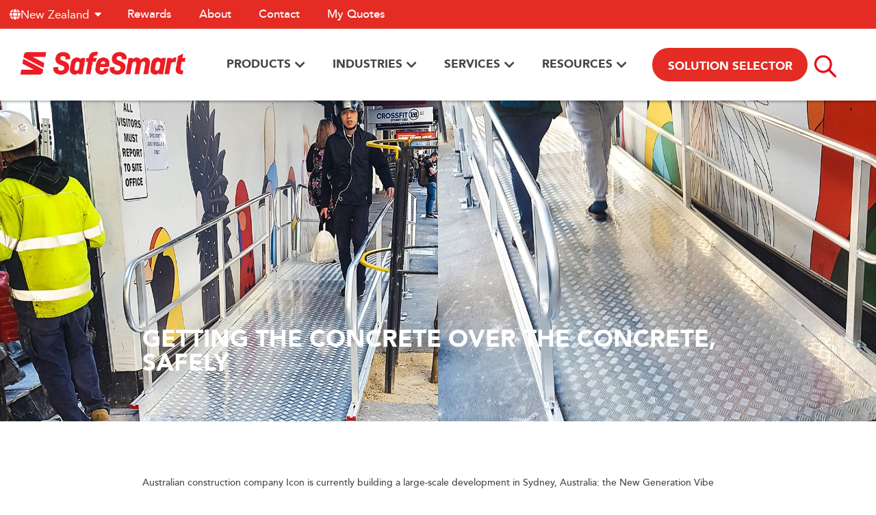

--- FILE ---
content_type: text/css
request_url: https://www.safesmartaccess.co.nz/wp-content/uploads/sites/3/elementor/css/post-5.css?ver=1768516340
body_size: 841
content:
.elementor-kit-5{--e-global-color-primary:#1A1A1A;--e-global-color-secondary:#B9270B;--e-global-color-text:#454545;--e-global-color-accent:#193542;--e-global-color-80dce1e:#1B6B89;--e-global-color-6f543ee:#e42c24;--e-global-color-b2bea0f:#FFFFFF;--e-global-color-aaa5c06:#E52F26;--e-global-color-d149161:#000000;--e-global-typography-primary-font-family:"Avenir";--e-global-typography-primary-font-size:1rem;--e-global-typography-primary-font-weight:500;--e-global-typography-primary-line-height:1.2em;--e-global-typography-secondary-font-family:"Avenir";--e-global-typography-secondary-font-size:2rem;--e-global-typography-secondary-font-weight:bold;--e-global-typography-secondary-line-height:1.25em;--e-global-typography-text-font-family:"Avenir";--e-global-typography-text-font-size:14px;--e-global-typography-text-font-weight:500;--e-global-typography-accent-font-family:"Avenir";--e-global-typography-accent-font-size:42px;--e-global-typography-accent-font-weight:900;--e-global-typography-accent-line-height:1.3em;--e-global-typography-e73a9e0-font-family:"Avenir";--e-global-typography-e73a9e0-font-size:20px;--e-global-typography-5243e60-font-size:2.5rem;--e-global-typography-5243e60-font-weight:700;--e-global-typography-5243e60-text-transform:uppercase;--e-global-typography-5243e60-line-height:1.25em;--e-global-typography-4da0ca4-font-size:2rem;--e-global-typography-4da0ca4-font-weight:700;--e-global-typography-4da0ca4-text-transform:uppercase;--e-global-typography-5b5f7f9-font-size:1.75rem;--e-global-typography-5b5f7f9-font-weight:700;--e-global-typography-5b5f7f9-text-transform:uppercase;--e-global-typography-5b5f7f9-line-height:1.25em;--e-global-typography-e5fb7f4-font-size:1.5rem;--e-global-typography-e5fb7f4-font-weight:700;--e-global-typography-e5fb7f4-text-transform:uppercase;--e-global-typography-e5fb7f4-line-height:1.25em;--e-global-typography-da56337-font-size:1rem;--e-global-typography-da56337-font-weight:600;--e-global-typography-da56337-text-transform:uppercase;--e-global-typography-df007aa-font-size:1.25rem;--e-global-typography-df007aa-font-weight:700;--e-global-typography-0c68e7d-font-size:2.5rem;--e-global-typography-0c68e7d-font-weight:700;--e-global-typography-0c68e7d-line-height:1em;color:var( --e-global-color-primary );font-family:"Avenir", Sans-serif;font-size:18px;font-weight:500;line-height:1.2em;}.elementor-kit-5 button,.elementor-kit-5 input[type="button"],.elementor-kit-5 input[type="submit"],.elementor-kit-5 .elementor-button{background-color:var( --e-global-color-secondary );font-family:"Avenir", Sans-serif;font-size:14px;font-weight:bold;text-transform:uppercase;color:#FFFFFF;border-radius:5px 5px 5px 5px;}.elementor-kit-5 button:hover,.elementor-kit-5 button:focus,.elementor-kit-5 input[type="button"]:hover,.elementor-kit-5 input[type="button"]:focus,.elementor-kit-5 input[type="submit"]:hover,.elementor-kit-5 input[type="submit"]:focus,.elementor-kit-5 .elementor-button:hover,.elementor-kit-5 .elementor-button:focus{background-color:var( --e-global-color-accent );}.elementor-kit-5 e-page-transition{background-color:#FFBC7D;}.elementor-kit-5 a{font-family:"Avenir", Sans-serif;font-size:14px;}.elementor-kit-5 h1{color:#1A1A1A;font-size:2.5rem;text-transform:uppercase;}.elementor-kit-5 h2{color:var( --e-global-color-primary );font-family:"Avenir", Sans-serif;font-size:1.75rem;font-weight:900;text-transform:uppercase;line-height:1.2em;}.elementor-kit-5 h3{color:var( --e-global-color-primary );font-family:"Avenir", Sans-serif;font-size:32px;font-weight:900;text-transform:uppercase;line-height:1.2em;}.elementor-kit-5 h4{color:var( --e-global-color-primary );font-family:"Avenir", Sans-serif;font-size:1.5rem;font-weight:900;line-height:1.3em;}.elementor-kit-5 h5{font-size:1.25rem;}.elementor-kit-5 h6{font-size:1rem;}.elementor-section.elementor-section-boxed > .elementor-container{max-width:1320px;}.e-con{--container-max-width:1320px;}.elementor-widget:not(:last-child){margin-block-end:20px;}.elementor-element{--widgets-spacing:20px 20px;--widgets-spacing-row:20px;--widgets-spacing-column:20px;}{}h1.entry-title{display:var(--page-title-display);}@media(max-width:1440px){.elementor-section.elementor-section-boxed > .elementor-container{max-width:1100px;}.e-con{--container-max-width:1100px;}}@media(max-width:1024px){.elementor-section.elementor-section-boxed > .elementor-container{max-width:980px;}.e-con{--container-max-width:980px;}}@media(max-width:767px){.elementor-kit-5{--e-global-typography-secondary-line-height:1.25em;--e-global-typography-accent-font-size:2rem;--e-global-typography-accent-line-height:1.25em;--e-global-typography-5243e60-font-size:2rem;--e-global-typography-5243e60-line-height:1.25em;--e-global-typography-4da0ca4-font-size:1.5rem;--e-global-typography-4da0ca4-line-height:1.25em;--e-global-typography-5b5f7f9-font-size:1.25rem;--e-global-typography-5b5f7f9-line-height:1.25em;--e-global-typography-e5fb7f4-font-size:1rem;--e-global-typography-e5fb7f4-line-height:1.15em;--e-global-typography-0c68e7d-font-size:2rem;}.elementor-kit-5 a{font-size:14px;}.elementor-kit-5 h1{font-size:32px;}.elementor-kit-5 h2{font-size:22px;}.elementor-kit-5 h3{font-size:18px;}.elementor-kit-5 h4{font-size:16px;}.elementor-section.elementor-section-boxed > .elementor-container{max-width:378px;}.e-con{--container-max-width:378px;}}/* Start Custom Fonts CSS */@font-face {
	font-family: 'Avenir';
	font-style: normal;
	font-weight: bold;
	font-display: auto;
	src: url('https://www.safesmartaccess.co.nz/wp-content/uploads/sites/3/2022/09/avenir_black-webfont.woff2') format('woff2'),
		url('https://www.safesmartaccess.co.nz/wp-content/uploads/sites/3/2022/09/avenir_black-webfont.woff') format('woff');
}
@font-face {
	font-family: 'Avenir';
	font-style: normal;
	font-weight: 500;
	font-display: auto;
	src: url('https://www.safesmartaccess.co.nz/wp-content/uploads/sites/3/2022/09/avenir_medium-webfont.woff2') format('woff2'),
		url('https://www.safesmartaccess.co.nz/wp-content/uploads/sites/3/2022/09/avenir_medium-webfont.woff') format('woff');
}
/* End Custom Fonts CSS */

--- FILE ---
content_type: text/css
request_url: https://www.safesmartaccess.co.nz/wp-content/uploads/sites/3/elementor/css/post-8843.css?ver=1768516347
body_size: 4502
content:
.elementor-8843 .elementor-element.elementor-element-49de2d49{--display:flex;--flex-direction:column;--container-widget-width:calc( ( 1 - var( --container-widget-flex-grow ) ) * 100% );--container-widget-height:initial;--container-widget-flex-grow:0;--container-widget-align-self:initial;--flex-wrap-mobile:wrap;--align-items:center;--gap:0px 0px;--row-gap:0px;--column-gap:0px;border-style:none;--border-style:none;--padding-top:0rem;--padding-bottom:0rem;--padding-left:0rem;--padding-right:0rem;--z-index:5;}.elementor-8843 .elementor-element.elementor-element-21d92d2f{--display:flex;--align-items:center;--container-widget-width:calc( ( 1 - var( --container-widget-flex-grow ) ) * 100% );--padding-top:0rem;--padding-bottom:0rem;--padding-left:0rem;--padding-right:0rem;--z-index:2;}.elementor-8843 .elementor-element.elementor-element-21d92d2f:not(.elementor-motion-effects-element-type-background), .elementor-8843 .elementor-element.elementor-element-21d92d2f > .elementor-motion-effects-container > .elementor-motion-effects-layer{background-color:var( --e-global-color-6f543ee );}.elementor-8843 .elementor-element.elementor-element-104a855b{--display:flex;--flex-direction:row;--container-widget-width:initial;--container-widget-height:100%;--container-widget-flex-grow:1;--container-widget-align-self:stretch;--flex-wrap-mobile:wrap;--justify-content:space-between;--padding-top:0px;--padding-bottom:0px;--padding-left:0px;--padding-right:0px;}.elementor-widget-mega-menu > .elementor-widget-container > .e-n-menu > .e-n-menu-wrapper > .e-n-menu-heading > .e-n-menu-item > .e-n-menu-title, .elementor-widget-mega-menu > .elementor-widget-container > .e-n-menu > .e-n-menu-wrapper > .e-n-menu-heading > .e-n-menu-item > .e-n-menu-title > .e-n-menu-title-container, .elementor-widget-mega-menu > .elementor-widget-container > .e-n-menu > .e-n-menu-wrapper > .e-n-menu-heading > .e-n-menu-item > .e-n-menu-title > .e-n-menu-title-container > span{font-family:var( --e-global-typography-accent-font-family ), Sans-serif;font-weight:var( --e-global-typography-accent-font-weight );--n-menu-title-line-height:var( --e-global-typography-accent-line-height );}.elementor-widget-mega-menu{--n-menu-title-font-size:var( --e-global-typography-accent-font-size );--n-menu-divider-color:var( --e-global-color-text );}.elementor-8843 .elementor-element.elementor-element-483a3f65{--display:flex;--gap:0px 0px;--row-gap:0px;--column-gap:0px;--padding-top:0px;--padding-bottom:0px;--padding-left:0px;--padding-right:0px;}.elementor-widget-button .elementor-button{background-color:var( --e-global-color-accent );font-family:var( --e-global-typography-accent-font-family ), Sans-serif;font-size:var( --e-global-typography-accent-font-size );font-weight:var( --e-global-typography-accent-font-weight );line-height:var( --e-global-typography-accent-line-height );}.elementor-8843 .elementor-element.elementor-element-7e1541ca .elementor-button:hover, .elementor-8843 .elementor-element.elementor-element-7e1541ca .elementor-button:focus{background-color:var( --e-global-color-80dce1e );color:#FFFFFF;}.elementor-8843 .elementor-element.elementor-element-7e1541ca .elementor-button .elementor-button-content-wrapper{justify-content:start;}.elementor-8843 .elementor-element.elementor-element-7e1541ca .elementor-button{font-family:"Avenir", Sans-serif;font-size:1.2rem;font-weight:400;text-transform:none;text-decoration:none;line-height:1.3em;border-radius:0px 0px 0px 0px;}.elementor-8843 .elementor-element.elementor-element-7e1541ca .elementor-button:hover svg, .elementor-8843 .elementor-element.elementor-element-7e1541ca .elementor-button:focus svg{fill:#FFFFFF;}.elementor-8843 .elementor-element.elementor-element-18ad89a3 .elementor-button:hover, .elementor-8843 .elementor-element.elementor-element-18ad89a3 .elementor-button:focus{background-color:var( --e-global-color-80dce1e );color:#FFFFFF;}.elementor-8843 .elementor-element.elementor-element-18ad89a3 .elementor-button .elementor-button-content-wrapper{justify-content:start;}.elementor-8843 .elementor-element.elementor-element-18ad89a3 .elementor-button{font-family:"Avenir", Sans-serif;font-size:1.2rem;font-weight:400;text-transform:none;text-decoration:none;line-height:1.3em;border-radius:0px 0px 0px 0px;}.elementor-8843 .elementor-element.elementor-element-18ad89a3 .elementor-button:hover svg, .elementor-8843 .elementor-element.elementor-element-18ad89a3 .elementor-button:focus svg{fill:#FFFFFF;}.elementor-8843 .elementor-element.elementor-element-24216e18 .elementor-button:hover, .elementor-8843 .elementor-element.elementor-element-24216e18 .elementor-button:focus{background-color:var( --e-global-color-80dce1e );color:#FFFFFF;}.elementor-8843 .elementor-element.elementor-element-24216e18 .elementor-button .elementor-button-content-wrapper{justify-content:start;}.elementor-8843 .elementor-element.elementor-element-24216e18 .elementor-button{font-family:"Avenir", Sans-serif;font-size:1.2rem;font-weight:400;text-transform:none;text-decoration:none;line-height:1.3em;border-radius:0px 0px 0px 0px;}.elementor-8843 .elementor-element.elementor-element-24216e18 .elementor-button:hover svg, .elementor-8843 .elementor-element.elementor-element-24216e18 .elementor-button:focus svg{fill:#FFFFFF;}.elementor-8843 .elementor-element.elementor-element-7c3786c5 .elementor-button:hover, .elementor-8843 .elementor-element.elementor-element-7c3786c5 .elementor-button:focus{background-color:var( --e-global-color-80dce1e );color:#FFFFFF;}.elementor-8843 .elementor-element.elementor-element-7c3786c5 .elementor-button .elementor-button-content-wrapper{justify-content:start;}.elementor-8843 .elementor-element.elementor-element-7c3786c5 .elementor-button{font-family:"Avenir", Sans-serif;font-size:1.2rem;font-weight:400;text-transform:none;text-decoration:none;line-height:1.3em;border-radius:0px 0px 0px 0px;}.elementor-8843 .elementor-element.elementor-element-7c3786c5 .elementor-button:hover svg, .elementor-8843 .elementor-element.elementor-element-7c3786c5 .elementor-button:focus svg{fill:#FFFFFF;}.elementor-8843 .elementor-element.elementor-element-3c3801fe{--n-menu-dropdown-content-max-width:fit-content;--n-menu-heading-wrap:wrap;--n-menu-heading-overflow-x:initial;--n-menu-title-distance-from-content:0.3rem;width:auto;max-width:auto;--n-menu-open-animation-duration:500ms;--n-menu-toggle-icon-wrapper-animation-duration:500ms;--n-menu-title-space-between:0px;--n-menu-title-font-size:1.2rem;--n-menu-title-color-normal:#FFFFFF;--n-menu-title-transition:300ms;--n-menu-icon-size:16px;--n-menu-icon-gap:0.8rem;--n-menu-dropdown-indicator-space:2.4rem;--n-menu-toggle-icon-size:20px;--n-menu-toggle-icon-hover-duration:500ms;--n-menu-toggle-icon-distance-from-dropdown:0px;}.elementor-8843 .elementor-element.elementor-element-3c3801fe > .elementor-widget-container > .e-n-menu > .e-n-menu-wrapper > .e-n-menu-heading > .e-n-menu-item > .e-n-menu-title:hover:not( .e-current ){background-color:var( --e-global-color-b2bea0f );}.elementor-8843 .elementor-element.elementor-element-3c3801fe > .elementor-widget-container > .e-n-menu > .e-n-menu-wrapper > .e-n-menu-heading > .e-n-menu-item > .e-n-menu-title.e-current{background-color:var( --e-global-color-b2bea0f );}.elementor-8843 .elementor-element.elementor-element-3c3801fe.elementor-element{--align-self:center;--flex-grow:0;--flex-shrink:1;}.elementor-8843 .elementor-element.elementor-element-3c3801fe > .elementor-widget-container > .e-n-menu > .e-n-menu-wrapper > .e-n-menu-heading > .e-n-menu-item > .e-n-menu-title, .elementor-8843 .elementor-element.elementor-element-3c3801fe > .elementor-widget-container > .e-n-menu > .e-n-menu-wrapper > .e-n-menu-heading > .e-n-menu-item > .e-n-menu-title > .e-n-menu-title-container, .elementor-8843 .elementor-element.elementor-element-3c3801fe > .elementor-widget-container > .e-n-menu > .e-n-menu-wrapper > .e-n-menu-heading > .e-n-menu-item > .e-n-menu-title > .e-n-menu-title-container > span{font-family:"Avenir", Sans-serif;font-weight:400;--n-menu-title-line-height:1.3;}.elementor-8843 .elementor-element.elementor-element-3c3801fe {--n-menu-title-color-hover:var( --e-global-color-6f543ee );--n-menu-title-color-active:var( --e-global-color-6f543ee );}.elementor-widget-nav-menu .elementor-nav-menu .elementor-item{font-family:var( --e-global-typography-primary-font-family ), Sans-serif;font-size:var( --e-global-typography-primary-font-size );font-weight:var( --e-global-typography-primary-font-weight );line-height:var( --e-global-typography-primary-line-height );}.elementor-widget-nav-menu .elementor-nav-menu--main .elementor-item{color:var( --e-global-color-text );fill:var( --e-global-color-text );}.elementor-widget-nav-menu .elementor-nav-menu--main .elementor-item:hover,
					.elementor-widget-nav-menu .elementor-nav-menu--main .elementor-item.elementor-item-active,
					.elementor-widget-nav-menu .elementor-nav-menu--main .elementor-item.highlighted,
					.elementor-widget-nav-menu .elementor-nav-menu--main .elementor-item:focus{color:var( --e-global-color-accent );fill:var( --e-global-color-accent );}.elementor-widget-nav-menu .elementor-nav-menu--main:not(.e--pointer-framed) .elementor-item:before,
					.elementor-widget-nav-menu .elementor-nav-menu--main:not(.e--pointer-framed) .elementor-item:after{background-color:var( --e-global-color-accent );}.elementor-widget-nav-menu .e--pointer-framed .elementor-item:before,
					.elementor-widget-nav-menu .e--pointer-framed .elementor-item:after{border-color:var( --e-global-color-accent );}.elementor-widget-nav-menu{--e-nav-menu-divider-color:var( --e-global-color-text );}.elementor-widget-nav-menu .elementor-nav-menu--dropdown .elementor-item, .elementor-widget-nav-menu .elementor-nav-menu--dropdown  .elementor-sub-item{font-family:var( --e-global-typography-accent-font-family ), Sans-serif;font-size:var( --e-global-typography-accent-font-size );font-weight:var( --e-global-typography-accent-font-weight );}.elementor-8843 .elementor-element.elementor-element-3c500060 .elementor-nav-menu .elementor-item{font-family:"Avenir", Sans-serif;font-size:1.2rem;font-weight:500;text-decoration:none;line-height:1.2em;}.elementor-8843 .elementor-element.elementor-element-3c500060 .elementor-nav-menu--main .elementor-item{color:#FFFFFF;fill:#FFFFFF;padding-top:0.8rem;padding-bottom:0.8rem;}.elementor-8843 .elementor-element.elementor-element-3c500060 .elementor-nav-menu--main .elementor-item:hover,
					.elementor-8843 .elementor-element.elementor-element-3c500060 .elementor-nav-menu--main .elementor-item.elementor-item-active,
					.elementor-8843 .elementor-element.elementor-element-3c500060 .elementor-nav-menu--main .elementor-item.highlighted,
					.elementor-8843 .elementor-element.elementor-element-3c500060 .elementor-nav-menu--main .elementor-item:focus{color:var( --e-global-color-6f543ee );}.elementor-8843 .elementor-element.elementor-element-3c500060 .elementor-nav-menu--main:not(.e--pointer-framed) .elementor-item:before,
					.elementor-8843 .elementor-element.elementor-element-3c500060 .elementor-nav-menu--main:not(.e--pointer-framed) .elementor-item:after{background-color:var( --e-global-color-b2bea0f );}.elementor-8843 .elementor-element.elementor-element-3c500060 .e--pointer-framed .elementor-item:before,
					.elementor-8843 .elementor-element.elementor-element-3c500060 .e--pointer-framed .elementor-item:after{border-color:var( --e-global-color-b2bea0f );}.elementor-8843 .elementor-element.elementor-element-3c500060 .elementor-nav-menu--main .elementor-item.elementor-item-active{color:var( --e-global-color-6f543ee );}.elementor-8843 .elementor-element.elementor-element-3c500060 .elementor-nav-menu--main:not(.e--pointer-framed) .elementor-item.elementor-item-active:before,
					.elementor-8843 .elementor-element.elementor-element-3c500060 .elementor-nav-menu--main:not(.e--pointer-framed) .elementor-item.elementor-item-active:after{background-color:var( --e-global-color-6f543ee );}.elementor-8843 .elementor-element.elementor-element-3c500060 .e--pointer-framed .elementor-item.elementor-item-active:before,
					.elementor-8843 .elementor-element.elementor-element-3c500060 .e--pointer-framed .elementor-item.elementor-item-active:after{border-color:var( --e-global-color-6f543ee );}.elementor-8843 .elementor-element.elementor-element-3a99a9f5{--display:flex;--justify-content:center;--align-items:center;--container-widget-width:calc( ( 1 - var( --container-widget-flex-grow ) ) * 100% );box-shadow:0px 2px 3px 0px rgba(0, 0, 0, 0.3);--padding-top:0px;--padding-bottom:0px;--padding-left:0px;--padding-right:0px;--z-index:1;}.elementor-8843 .elementor-element.elementor-element-3a99a9f5:not(.elementor-motion-effects-element-type-background), .elementor-8843 .elementor-element.elementor-element-3a99a9f5 > .elementor-motion-effects-container > .elementor-motion-effects-layer{background-color:#FFFFFF;}.elementor-8843 .elementor-element.elementor-element-57521309{--display:flex;--flex-direction:row;--container-widget-width:initial;--container-widget-height:100%;--container-widget-flex-grow:1;--container-widget-align-self:stretch;--flex-wrap-mobile:wrap;--justify-content:center;--gap:1.6rem 1.6rem;--row-gap:1.6rem;--column-gap:1.6rem;--padding-top:1.6rem;--padding-bottom:1.6rem;--padding-left:0rem;--padding-right:0rem;}.elementor-widget-image .widget-image-caption{color:var( --e-global-color-text );font-family:var( --e-global-typography-text-font-family ), Sans-serif;font-size:var( --e-global-typography-text-font-size );font-weight:var( --e-global-typography-text-font-weight );}.elementor-8843 .elementor-element.elementor-element-64be9f4{width:auto;max-width:auto;text-align:center;}.elementor-8843 .elementor-element.elementor-element-64be9f4.elementor-element{--align-self:center;}.elementor-8843 .elementor-element.elementor-element-64be9f4 img{width:80%;max-width:80%;}.elementor-8843 .elementor-element.elementor-element-21ebe72{--display:flex;--flex-direction:row;--container-widget-width:initial;--container-widget-height:100%;--container-widget-flex-grow:1;--container-widget-align-self:stretch;--flex-wrap-mobile:wrap;--padding-top:0px;--padding-bottom:0px;--padding-left:0px;--padding-right:0px;}.elementor-8843 .elementor-element.elementor-element-69e645d8{--display:grid;--e-con-grid-template-columns:repeat(3, 1fr);--e-con-grid-template-rows:repeat(3, 1fr);--grid-auto-flow:row;}.elementor-8843 .elementor-element.elementor-element-4c8bb644 .elementor-button{background-color:#EDEDED;font-family:"Avenir", Sans-serif;font-size:1rem;font-weight:400;text-transform:none;text-decoration:none;fill:var( --e-global-color-text );color:var( --e-global-color-text );border-radius:0px 0px 0px 0px;}.elementor-8843 .elementor-element.elementor-element-4c8bb644 > .elementor-widget-container{box-shadow:0px 3px 4px 0px rgba(0, 0, 0, 0.2);}.elementor-8843 .elementor-element.elementor-element-4c8bb644:hover .elementor-widget-container{box-shadow:0px 4px 5px 0px rgba(0, 0, 0, 0.4);}.elementor-8843 .elementor-element.elementor-element-4c8bb644 .elementor-button-content-wrapper{flex-direction:row-reverse;}.elementor-8843 .elementor-element.elementor-element-4c8bb644 .elementor-button .elementor-button-content-wrapper{justify-content:space-between;}.elementor-8843 .elementor-element.elementor-element-4c8bb644 .elementor-button:hover, .elementor-8843 .elementor-element.elementor-element-4c8bb644 .elementor-button:focus{color:var( --e-global-color-6f543ee );}.elementor-8843 .elementor-element.elementor-element-4c8bb644 .elementor-button:hover svg, .elementor-8843 .elementor-element.elementor-element-4c8bb644 .elementor-button:focus svg{fill:var( --e-global-color-6f543ee );}.elementor-8843 .elementor-element.elementor-element-4b75f64f .elementor-button{background-color:#EDEDED;font-family:"Avenir", Sans-serif;font-size:1rem;font-weight:400;text-transform:none;text-decoration:none;fill:var( --e-global-color-text );color:var( --e-global-color-text );border-radius:0px 0px 0px 0px;}.elementor-8843 .elementor-element.elementor-element-4b75f64f > .elementor-widget-container{box-shadow:0px 3px 4px 0px rgba(0, 0, 0, 0.2);}.elementor-8843 .elementor-element.elementor-element-4b75f64f:hover .elementor-widget-container{box-shadow:0px 4px 5px 0px rgba(0, 0, 0, 0.4);}.elementor-8843 .elementor-element.elementor-element-4b75f64f .elementor-button-content-wrapper{flex-direction:row-reverse;}.elementor-8843 .elementor-element.elementor-element-4b75f64f .elementor-button .elementor-button-content-wrapper{justify-content:space-between;}.elementor-8843 .elementor-element.elementor-element-4b75f64f .elementor-button:hover, .elementor-8843 .elementor-element.elementor-element-4b75f64f .elementor-button:focus{color:var( --e-global-color-6f543ee );}.elementor-8843 .elementor-element.elementor-element-4b75f64f .elementor-button:hover svg, .elementor-8843 .elementor-element.elementor-element-4b75f64f .elementor-button:focus svg{fill:var( --e-global-color-6f543ee );}.elementor-8843 .elementor-element.elementor-element-59768321 .elementor-button{background-color:#EDEDED;font-family:"Avenir", Sans-serif;font-size:1rem;font-weight:400;text-transform:none;text-decoration:none;fill:var( --e-global-color-text );color:var( --e-global-color-text );border-radius:0px 0px 0px 0px;}.elementor-8843 .elementor-element.elementor-element-59768321 > .elementor-widget-container{box-shadow:0px 3px 4px 0px rgba(0, 0, 0, 0.2);}.elementor-8843 .elementor-element.elementor-element-59768321:hover .elementor-widget-container{box-shadow:0px 4px 5px 0px rgba(0, 0, 0, 0.4);}.elementor-8843 .elementor-element.elementor-element-59768321 .elementor-button-content-wrapper{flex-direction:row-reverse;}.elementor-8843 .elementor-element.elementor-element-59768321 .elementor-button .elementor-button-content-wrapper{justify-content:space-between;}.elementor-8843 .elementor-element.elementor-element-59768321 .elementor-button:hover, .elementor-8843 .elementor-element.elementor-element-59768321 .elementor-button:focus{color:var( --e-global-color-6f543ee );}.elementor-8843 .elementor-element.elementor-element-59768321 .elementor-button:hover svg, .elementor-8843 .elementor-element.elementor-element-59768321 .elementor-button:focus svg{fill:var( --e-global-color-6f543ee );}.elementor-8843 .elementor-element.elementor-element-540eb1b4 .elementor-button{background-color:#EDEDED;font-family:"Avenir", Sans-serif;font-size:1rem;font-weight:400;text-transform:none;text-decoration:none;fill:var( --e-global-color-text );color:var( --e-global-color-text );border-radius:0px 0px 0px 0px;}.elementor-8843 .elementor-element.elementor-element-540eb1b4 > .elementor-widget-container{box-shadow:0px 3px 4px 0px rgba(0, 0, 0, 0.2);}.elementor-8843 .elementor-element.elementor-element-540eb1b4:hover .elementor-widget-container{box-shadow:0px 4px 5px 0px rgba(0, 0, 0, 0.4);}.elementor-8843 .elementor-element.elementor-element-540eb1b4 .elementor-button-content-wrapper{flex-direction:row-reverse;}.elementor-8843 .elementor-element.elementor-element-540eb1b4 .elementor-button .elementor-button-content-wrapper{justify-content:space-between;}.elementor-8843 .elementor-element.elementor-element-540eb1b4 .elementor-button:hover, .elementor-8843 .elementor-element.elementor-element-540eb1b4 .elementor-button:focus{color:var( --e-global-color-6f543ee );}.elementor-8843 .elementor-element.elementor-element-540eb1b4 .elementor-button:hover svg, .elementor-8843 .elementor-element.elementor-element-540eb1b4 .elementor-button:focus svg{fill:var( --e-global-color-6f543ee );}.elementor-8843 .elementor-element.elementor-element-286fb589 .elementor-button{background-color:#EDEDED;font-family:"Avenir", Sans-serif;font-size:1rem;font-weight:400;text-transform:none;text-decoration:none;fill:var( --e-global-color-text );color:var( --e-global-color-text );border-radius:0px 0px 0px 0px;}.elementor-8843 .elementor-element.elementor-element-286fb589 > .elementor-widget-container{box-shadow:0px 3px 4px 0px rgba(0, 0, 0, 0.2);}.elementor-8843 .elementor-element.elementor-element-286fb589:hover .elementor-widget-container{box-shadow:0px 4px 5px 0px rgba(0, 0, 0, 0.4);}.elementor-8843 .elementor-element.elementor-element-286fb589 .elementor-button-content-wrapper{flex-direction:row-reverse;}.elementor-8843 .elementor-element.elementor-element-286fb589 .elementor-button .elementor-button-content-wrapper{justify-content:space-between;}.elementor-8843 .elementor-element.elementor-element-286fb589 .elementor-button:hover, .elementor-8843 .elementor-element.elementor-element-286fb589 .elementor-button:focus{color:var( --e-global-color-6f543ee );}.elementor-8843 .elementor-element.elementor-element-286fb589 .elementor-button:hover svg, .elementor-8843 .elementor-element.elementor-element-286fb589 .elementor-button:focus svg{fill:var( --e-global-color-6f543ee );}.elementor-8843 .elementor-element.elementor-element-22b01007 .elementor-button{background-color:#EDEDED;font-family:"Avenir", Sans-serif;font-size:1rem;font-weight:400;text-transform:none;text-decoration:none;fill:var( --e-global-color-text );color:var( --e-global-color-text );border-radius:0px 0px 0px 0px;}.elementor-8843 .elementor-element.elementor-element-22b01007 > .elementor-widget-container{box-shadow:0px 3px 4px 0px rgba(0, 0, 0, 0.2);}.elementor-8843 .elementor-element.elementor-element-22b01007:hover .elementor-widget-container{box-shadow:0px 4px 5px 0px rgba(0, 0, 0, 0.4);}.elementor-8843 .elementor-element.elementor-element-22b01007 .elementor-button-content-wrapper{flex-direction:row-reverse;}.elementor-8843 .elementor-element.elementor-element-22b01007 .elementor-button .elementor-button-content-wrapper{justify-content:space-between;}.elementor-8843 .elementor-element.elementor-element-22b01007 .elementor-button:hover, .elementor-8843 .elementor-element.elementor-element-22b01007 .elementor-button:focus{color:var( --e-global-color-6f543ee );}.elementor-8843 .elementor-element.elementor-element-22b01007 .elementor-button:hover svg, .elementor-8843 .elementor-element.elementor-element-22b01007 .elementor-button:focus svg{fill:var( --e-global-color-6f543ee );}.elementor-8843 .elementor-element.elementor-element-76ff0953 .elementor-button{background-color:#EDEDED;font-family:"Avenir", Sans-serif;font-size:1rem;font-weight:400;text-transform:none;text-decoration:none;fill:var( --e-global-color-text );color:var( --e-global-color-text );border-radius:0px 0px 0px 0px;}.elementor-8843 .elementor-element.elementor-element-76ff0953 > .elementor-widget-container{box-shadow:0px 3px 4px 0px rgba(0, 0, 0, 0.2);}.elementor-8843 .elementor-element.elementor-element-76ff0953:hover .elementor-widget-container{box-shadow:0px 4px 5px 0px rgba(0, 0, 0, 0.4);}.elementor-8843 .elementor-element.elementor-element-76ff0953 .elementor-button-content-wrapper{flex-direction:row-reverse;}.elementor-8843 .elementor-element.elementor-element-76ff0953 .elementor-button .elementor-button-content-wrapper{justify-content:space-between;}.elementor-8843 .elementor-element.elementor-element-76ff0953 .elementor-button:hover, .elementor-8843 .elementor-element.elementor-element-76ff0953 .elementor-button:focus{color:var( --e-global-color-6f543ee );}.elementor-8843 .elementor-element.elementor-element-76ff0953 .elementor-button:hover svg, .elementor-8843 .elementor-element.elementor-element-76ff0953 .elementor-button:focus svg{fill:var( --e-global-color-6f543ee );}.elementor-8843 .elementor-element.elementor-element-70b2d6e4 .elementor-button{background-color:#EDEDED;font-family:"Avenir", Sans-serif;font-size:1rem;font-weight:400;text-transform:none;text-decoration:none;fill:var( --e-global-color-text );color:var( --e-global-color-text );border-radius:0px 0px 0px 0px;}.elementor-8843 .elementor-element.elementor-element-70b2d6e4 > .elementor-widget-container{box-shadow:0px 3px 4px 0px rgba(0, 0, 0, 0.2);}.elementor-8843 .elementor-element.elementor-element-70b2d6e4:hover .elementor-widget-container{box-shadow:0px 4px 5px 0px rgba(0, 0, 0, 0.4);}.elementor-8843 .elementor-element.elementor-element-70b2d6e4 .elementor-button-content-wrapper{flex-direction:row-reverse;}.elementor-8843 .elementor-element.elementor-element-70b2d6e4 .elementor-button .elementor-button-content-wrapper{justify-content:space-between;}.elementor-8843 .elementor-element.elementor-element-70b2d6e4 .elementor-button:hover, .elementor-8843 .elementor-element.elementor-element-70b2d6e4 .elementor-button:focus{color:var( --e-global-color-6f543ee );}.elementor-8843 .elementor-element.elementor-element-70b2d6e4 .elementor-button:hover svg, .elementor-8843 .elementor-element.elementor-element-70b2d6e4 .elementor-button:focus svg{fill:var( --e-global-color-6f543ee );}.elementor-8843 .elementor-element.elementor-element-49667db .elementor-button{background-color:#EDEDED;font-family:"Avenir", Sans-serif;font-size:1rem;font-weight:400;text-transform:none;text-decoration:none;fill:var( --e-global-color-text );color:var( --e-global-color-text );border-radius:0px 0px 0px 0px;}.elementor-8843 .elementor-element.elementor-element-49667db > .elementor-widget-container{box-shadow:0px 3px 4px 0px rgba(0, 0, 0, 0.2);}.elementor-8843 .elementor-element.elementor-element-49667db:hover .elementor-widget-container{box-shadow:0px 4px 5px 0px rgba(0, 0, 0, 0.4);}.elementor-8843 .elementor-element.elementor-element-49667db .elementor-button-content-wrapper{flex-direction:row-reverse;}.elementor-8843 .elementor-element.elementor-element-49667db .elementor-button .elementor-button-content-wrapper{justify-content:space-between;}.elementor-8843 .elementor-element.elementor-element-49667db .elementor-button:hover, .elementor-8843 .elementor-element.elementor-element-49667db .elementor-button:focus{color:var( --e-global-color-6f543ee );}.elementor-8843 .elementor-element.elementor-element-49667db .elementor-button:hover svg, .elementor-8843 .elementor-element.elementor-element-49667db .elementor-button:focus svg{fill:var( --e-global-color-6f543ee );}.elementor-8843 .elementor-element.elementor-element-f27f87f{--display:grid;--e-con-grid-template-columns:repeat(3, 1fr);--e-con-grid-template-rows:repeat(4, 1fr);--grid-auto-flow:row;}.elementor-8843 .elementor-element.elementor-element-7482b40a .elementor-button{background-color:#EDEDED;font-family:"Avenir", Sans-serif;font-size:1rem;font-weight:400;text-transform:none;text-decoration:none;fill:var( --e-global-color-text );color:var( --e-global-color-text );border-radius:0px 0px 0px 0px;padding:1.6rem 1.6rem 1.6rem 1.6rem;}.elementor-8843 .elementor-element.elementor-element-7482b40a > .elementor-widget-container{box-shadow:0px 3px 4px 0px rgba(0, 0, 0, 0.2);}.elementor-8843 .elementor-element.elementor-element-7482b40a:hover .elementor-widget-container{box-shadow:0px 4px 5px 0px rgba(0, 0, 0, 0.4);}.elementor-8843 .elementor-element.elementor-element-7482b40a .elementor-button-content-wrapper{flex-direction:row-reverse;}.elementor-8843 .elementor-element.elementor-element-7482b40a .elementor-button .elementor-button-content-wrapper{justify-content:space-between;}.elementor-8843 .elementor-element.elementor-element-7482b40a .elementor-button:hover, .elementor-8843 .elementor-element.elementor-element-7482b40a .elementor-button:focus{color:var( --e-global-color-6f543ee );}.elementor-8843 .elementor-element.elementor-element-7482b40a .elementor-button:hover svg, .elementor-8843 .elementor-element.elementor-element-7482b40a .elementor-button:focus svg{fill:var( --e-global-color-6f543ee );}.elementor-8843 .elementor-element.elementor-element-6b877b3c .elementor-button{background-color:#EDEDED;font-family:"Avenir", Sans-serif;font-size:1rem;font-weight:400;text-transform:none;text-decoration:none;fill:var( --e-global-color-text );color:var( --e-global-color-text );border-radius:0px 0px 0px 0px;padding:1.6rem 1.6rem 1.6rem 1.6rem;}.elementor-8843 .elementor-element.elementor-element-6b877b3c > .elementor-widget-container{box-shadow:0px 3px 4px 0px rgba(0, 0, 0, 0.2);}.elementor-8843 .elementor-element.elementor-element-6b877b3c:hover .elementor-widget-container{box-shadow:0px 4px 5px 0px rgba(0, 0, 0, 0.4);}.elementor-8843 .elementor-element.elementor-element-6b877b3c .elementor-button-content-wrapper{flex-direction:row-reverse;}.elementor-8843 .elementor-element.elementor-element-6b877b3c .elementor-button .elementor-button-content-wrapper{justify-content:space-between;}.elementor-8843 .elementor-element.elementor-element-6b877b3c .elementor-button:hover, .elementor-8843 .elementor-element.elementor-element-6b877b3c .elementor-button:focus{color:var( --e-global-color-6f543ee );}.elementor-8843 .elementor-element.elementor-element-6b877b3c .elementor-button:hover svg, .elementor-8843 .elementor-element.elementor-element-6b877b3c .elementor-button:focus svg{fill:var( --e-global-color-6f543ee );}.elementor-8843 .elementor-element.elementor-element-23159d99 .elementor-button{background-color:#EDEDED;font-family:"Avenir", Sans-serif;font-size:1rem;font-weight:400;text-transform:none;text-decoration:none;fill:var( --e-global-color-text );color:var( --e-global-color-text );border-radius:0px 0px 0px 0px;padding:1.6rem 1.6rem 1.6rem 1.6rem;}.elementor-8843 .elementor-element.elementor-element-23159d99 > .elementor-widget-container{box-shadow:0px 3px 4px 0px rgba(0, 0, 0, 0.2);}.elementor-8843 .elementor-element.elementor-element-23159d99:hover .elementor-widget-container{box-shadow:0px 4px 5px 0px rgba(0, 0, 0, 0.4);}.elementor-8843 .elementor-element.elementor-element-23159d99 .elementor-button-content-wrapper{flex-direction:row-reverse;}.elementor-8843 .elementor-element.elementor-element-23159d99 .elementor-button .elementor-button-content-wrapper{justify-content:space-between;}.elementor-8843 .elementor-element.elementor-element-23159d99 .elementor-button:hover, .elementor-8843 .elementor-element.elementor-element-23159d99 .elementor-button:focus{color:var( --e-global-color-6f543ee );}.elementor-8843 .elementor-element.elementor-element-23159d99 .elementor-button:hover svg, .elementor-8843 .elementor-element.elementor-element-23159d99 .elementor-button:focus svg{fill:var( --e-global-color-6f543ee );}.elementor-8843 .elementor-element.elementor-element-571b6503 .elementor-button{background-color:#EDEDED;font-family:"Avenir", Sans-serif;font-size:1rem;font-weight:400;text-transform:none;text-decoration:none;fill:var( --e-global-color-text );color:var( --e-global-color-text );border-radius:0px 0px 0px 0px;padding:1.6rem 1.6rem 1.6rem 1.6rem;}.elementor-8843 .elementor-element.elementor-element-571b6503 > .elementor-widget-container{box-shadow:0px 3px 4px 0px rgba(0, 0, 0, 0.2);}.elementor-8843 .elementor-element.elementor-element-571b6503:hover .elementor-widget-container{box-shadow:0px 4px 5px 0px rgba(0, 0, 0, 0.4);}.elementor-8843 .elementor-element.elementor-element-571b6503 .elementor-button-content-wrapper{flex-direction:row-reverse;}.elementor-8843 .elementor-element.elementor-element-571b6503 .elementor-button .elementor-button-content-wrapper{justify-content:space-between;}.elementor-8843 .elementor-element.elementor-element-571b6503 .elementor-button:hover, .elementor-8843 .elementor-element.elementor-element-571b6503 .elementor-button:focus{color:var( --e-global-color-6f543ee );}.elementor-8843 .elementor-element.elementor-element-571b6503 .elementor-button:hover svg, .elementor-8843 .elementor-element.elementor-element-571b6503 .elementor-button:focus svg{fill:var( --e-global-color-6f543ee );}.elementor-8843 .elementor-element.elementor-element-153a060b .elementor-button{background-color:#EDEDED;font-family:"Avenir", Sans-serif;font-size:1rem;font-weight:400;text-transform:none;text-decoration:none;fill:var( --e-global-color-text );color:var( --e-global-color-text );border-radius:0px 0px 0px 0px;padding:1.6rem 1.6rem 1.6rem 1.6rem;}.elementor-8843 .elementor-element.elementor-element-153a060b > .elementor-widget-container{box-shadow:0px 3px 4px 0px rgba(0, 0, 0, 0.2);}.elementor-8843 .elementor-element.elementor-element-153a060b:hover .elementor-widget-container{box-shadow:0px 4px 5px 0px rgba(0, 0, 0, 0.4);}.elementor-8843 .elementor-element.elementor-element-153a060b .elementor-button-content-wrapper{flex-direction:row-reverse;}.elementor-8843 .elementor-element.elementor-element-153a060b .elementor-button .elementor-button-content-wrapper{justify-content:space-between;}.elementor-8843 .elementor-element.elementor-element-153a060b .elementor-button:hover, .elementor-8843 .elementor-element.elementor-element-153a060b .elementor-button:focus{color:var( --e-global-color-6f543ee );}.elementor-8843 .elementor-element.elementor-element-153a060b .elementor-button:hover svg, .elementor-8843 .elementor-element.elementor-element-153a060b .elementor-button:focus svg{fill:var( --e-global-color-6f543ee );}.elementor-8843 .elementor-element.elementor-element-64b85859 .elementor-button{background-color:#EDEDED;font-family:"Avenir", Sans-serif;font-size:1rem;font-weight:400;text-transform:none;text-decoration:none;fill:var( --e-global-color-text );color:var( --e-global-color-text );border-radius:0px 0px 0px 0px;padding:1.6rem 1.6rem 1.6rem 1.6rem;}.elementor-8843 .elementor-element.elementor-element-64b85859 > .elementor-widget-container{box-shadow:0px 3px 4px 0px rgba(0, 0, 0, 0.2);}.elementor-8843 .elementor-element.elementor-element-64b85859:hover .elementor-widget-container{box-shadow:0px 4px 5px 0px rgba(0, 0, 0, 0.4);}.elementor-8843 .elementor-element.elementor-element-64b85859 .elementor-button-content-wrapper{flex-direction:row-reverse;}.elementor-8843 .elementor-element.elementor-element-64b85859 .elementor-button .elementor-button-content-wrapper{justify-content:space-between;}.elementor-8843 .elementor-element.elementor-element-64b85859 .elementor-button:hover, .elementor-8843 .elementor-element.elementor-element-64b85859 .elementor-button:focus{color:var( --e-global-color-6f543ee );}.elementor-8843 .elementor-element.elementor-element-64b85859 .elementor-button:hover svg, .elementor-8843 .elementor-element.elementor-element-64b85859 .elementor-button:focus svg{fill:var( --e-global-color-6f543ee );}.elementor-8843 .elementor-element.elementor-element-351d9a7d .elementor-button{background-color:#EDEDED;font-family:"Avenir", Sans-serif;font-size:1rem;font-weight:400;text-transform:none;text-decoration:none;fill:var( --e-global-color-text );color:var( --e-global-color-text );border-radius:0px 0px 0px 0px;padding:1.6rem 1.6rem 1.6rem 1.6rem;}.elementor-8843 .elementor-element.elementor-element-351d9a7d > .elementor-widget-container{box-shadow:0px 3px 4px 0px rgba(0, 0, 0, 0.2);}.elementor-8843 .elementor-element.elementor-element-351d9a7d:hover .elementor-widget-container{box-shadow:0px 4px 5px 0px rgba(0, 0, 0, 0.4);}.elementor-8843 .elementor-element.elementor-element-351d9a7d .elementor-button-content-wrapper{flex-direction:row-reverse;}.elementor-8843 .elementor-element.elementor-element-351d9a7d .elementor-button .elementor-button-content-wrapper{justify-content:space-between;}.elementor-8843 .elementor-element.elementor-element-351d9a7d .elementor-button:hover, .elementor-8843 .elementor-element.elementor-element-351d9a7d .elementor-button:focus{color:var( --e-global-color-6f543ee );}.elementor-8843 .elementor-element.elementor-element-351d9a7d .elementor-button:hover svg, .elementor-8843 .elementor-element.elementor-element-351d9a7d .elementor-button:focus svg{fill:var( --e-global-color-6f543ee );}.elementor-8843 .elementor-element.elementor-element-5529c3d4 .elementor-button{background-color:#EDEDED;font-family:"Avenir", Sans-serif;font-size:1rem;font-weight:400;text-transform:none;text-decoration:none;fill:var( --e-global-color-text );color:var( --e-global-color-text );border-radius:0px 0px 0px 0px;padding:1.6rem 1.6rem 1.6rem 1.6rem;}.elementor-8843 .elementor-element.elementor-element-5529c3d4 > .elementor-widget-container{box-shadow:0px 3px 4px 0px rgba(0, 0, 0, 0.2);}.elementor-8843 .elementor-element.elementor-element-5529c3d4:hover .elementor-widget-container{box-shadow:0px 4px 5px 0px rgba(0, 0, 0, 0.4);}.elementor-8843 .elementor-element.elementor-element-5529c3d4 .elementor-button-content-wrapper{flex-direction:row-reverse;}.elementor-8843 .elementor-element.elementor-element-5529c3d4 .elementor-button .elementor-button-content-wrapper{justify-content:space-between;}.elementor-8843 .elementor-element.elementor-element-5529c3d4 .elementor-button:hover, .elementor-8843 .elementor-element.elementor-element-5529c3d4 .elementor-button:focus{color:var( --e-global-color-6f543ee );}.elementor-8843 .elementor-element.elementor-element-5529c3d4 .elementor-button:hover svg, .elementor-8843 .elementor-element.elementor-element-5529c3d4 .elementor-button:focus svg{fill:var( --e-global-color-6f543ee );}.elementor-8843 .elementor-element.elementor-element-bf20f30 .elementor-button{background-color:#EDEDED;font-family:"Avenir", Sans-serif;font-size:1rem;font-weight:400;text-transform:none;text-decoration:none;fill:var( --e-global-color-text );color:var( --e-global-color-text );border-radius:0px 0px 0px 0px;padding:1.6rem 1.6rem 1.6rem 1.6rem;}.elementor-8843 .elementor-element.elementor-element-bf20f30 > .elementor-widget-container{box-shadow:0px 3px 4px 0px rgba(0, 0, 0, 0.2);}.elementor-8843 .elementor-element.elementor-element-bf20f30:hover .elementor-widget-container{box-shadow:0px 4px 5px 0px rgba(0, 0, 0, 0.4);}.elementor-8843 .elementor-element.elementor-element-bf20f30 .elementor-button-content-wrapper{flex-direction:row-reverse;}.elementor-8843 .elementor-element.elementor-element-bf20f30 .elementor-button .elementor-button-content-wrapper{justify-content:space-between;}.elementor-8843 .elementor-element.elementor-element-bf20f30 .elementor-button:hover, .elementor-8843 .elementor-element.elementor-element-bf20f30 .elementor-button:focus{color:var( --e-global-color-6f543ee );}.elementor-8843 .elementor-element.elementor-element-bf20f30 .elementor-button:hover svg, .elementor-8843 .elementor-element.elementor-element-bf20f30 .elementor-button:focus svg{fill:var( --e-global-color-6f543ee );}.elementor-8843 .elementor-element.elementor-element-26081bcc .elementor-button{background-color:#EDEDED;font-family:"Avenir", Sans-serif;font-size:1rem;font-weight:400;text-transform:none;text-decoration:none;fill:var( --e-global-color-text );color:var( --e-global-color-text );border-radius:0px 0px 0px 0px;padding:1.6rem 1.6rem 1.6rem 1.6rem;}.elementor-8843 .elementor-element.elementor-element-26081bcc > .elementor-widget-container{box-shadow:0px 3px 4px 0px rgba(0, 0, 0, 0.2);}.elementor-8843 .elementor-element.elementor-element-26081bcc:hover .elementor-widget-container{box-shadow:0px 4px 5px 0px rgba(0, 0, 0, 0.4);}.elementor-8843 .elementor-element.elementor-element-26081bcc .elementor-button-content-wrapper{flex-direction:row-reverse;}.elementor-8843 .elementor-element.elementor-element-26081bcc .elementor-button .elementor-button-content-wrapper{justify-content:space-between;}.elementor-8843 .elementor-element.elementor-element-26081bcc .elementor-button:hover, .elementor-8843 .elementor-element.elementor-element-26081bcc .elementor-button:focus{color:var( --e-global-color-6f543ee );}.elementor-8843 .elementor-element.elementor-element-26081bcc .elementor-button:hover svg, .elementor-8843 .elementor-element.elementor-element-26081bcc .elementor-button:focus svg{fill:var( --e-global-color-6f543ee );}.elementor-8843 .elementor-element.elementor-element-6ed9dce7 .elementor-button{background-color:#EDEDED;font-family:"Avenir", Sans-serif;font-size:1rem;font-weight:400;text-transform:none;text-decoration:none;fill:var( --e-global-color-text );color:var( --e-global-color-text );border-radius:0px 0px 0px 0px;padding:1.6rem 1.6rem 1.6rem 1.6rem;}.elementor-8843 .elementor-element.elementor-element-6ed9dce7 > .elementor-widget-container{box-shadow:0px 3px 4px 0px rgba(0, 0, 0, 0.2);}.elementor-8843 .elementor-element.elementor-element-6ed9dce7:hover .elementor-widget-container{box-shadow:0px 4px 5px 0px rgba(0, 0, 0, 0.4);}.elementor-8843 .elementor-element.elementor-element-6ed9dce7 .elementor-button-content-wrapper{flex-direction:row-reverse;}.elementor-8843 .elementor-element.elementor-element-6ed9dce7 .elementor-button .elementor-button-content-wrapper{justify-content:space-between;}.elementor-8843 .elementor-element.elementor-element-6ed9dce7 .elementor-button:hover, .elementor-8843 .elementor-element.elementor-element-6ed9dce7 .elementor-button:focus{color:var( --e-global-color-6f543ee );}.elementor-8843 .elementor-element.elementor-element-6ed9dce7 .elementor-button:hover svg, .elementor-8843 .elementor-element.elementor-element-6ed9dce7 .elementor-button:focus svg{fill:var( --e-global-color-6f543ee );}.elementor-8843 .elementor-element.elementor-element-600a3f9 .elementor-button{background-color:#EDEDED;font-family:"Avenir", Sans-serif;font-size:1rem;font-weight:400;text-transform:none;text-decoration:none;fill:var( --e-global-color-text );color:var( --e-global-color-text );border-radius:0px 0px 0px 0px;padding:1.6rem 1.6rem 1.6rem 1.6rem;}.elementor-8843 .elementor-element.elementor-element-600a3f9 > .elementor-widget-container{box-shadow:0px 3px 4px 0px rgba(0, 0, 0, 0.2);}.elementor-8843 .elementor-element.elementor-element-600a3f9:hover .elementor-widget-container{box-shadow:0px 4px 5px 0px rgba(0, 0, 0, 0.4);}.elementor-8843 .elementor-element.elementor-element-600a3f9 .elementor-button-content-wrapper{flex-direction:row-reverse;}.elementor-8843 .elementor-element.elementor-element-600a3f9 .elementor-button .elementor-button-content-wrapper{justify-content:space-between;}.elementor-8843 .elementor-element.elementor-element-600a3f9 .elementor-button:hover, .elementor-8843 .elementor-element.elementor-element-600a3f9 .elementor-button:focus{color:var( --e-global-color-6f543ee );}.elementor-8843 .elementor-element.elementor-element-600a3f9 .elementor-button:hover svg, .elementor-8843 .elementor-element.elementor-element-600a3f9 .elementor-button:focus svg{fill:var( --e-global-color-6f543ee );}.elementor-8843 .elementor-element.elementor-element-5f15c12c{--display:grid;--e-con-grid-template-columns:repeat(4, 1fr);--e-con-grid-template-rows:repeat(1, 1fr);--grid-auto-flow:row;}.elementor-8843 .elementor-element.elementor-element-6e7a305 .elementor-button{background-color:#EDEDED;font-family:"Avenir", Sans-serif;font-size:1rem;font-weight:400;text-transform:none;text-decoration:none;fill:var( --e-global-color-text );color:var( --e-global-color-text );border-radius:0px 0px 0px 0px;padding:1.6rem 1.6rem 1.6rem 1.6rem;}.elementor-8843 .elementor-element.elementor-element-6e7a305 > .elementor-widget-container{box-shadow:0px 3px 4px 0px rgba(0, 0, 0, 0.2);}.elementor-8843 .elementor-element.elementor-element-6e7a305:hover .elementor-widget-container{box-shadow:0px 4px 5px 0px rgba(0, 0, 0, 0.4);}.elementor-8843 .elementor-element.elementor-element-6e7a305 .elementor-button-content-wrapper{flex-direction:row-reverse;}.elementor-8843 .elementor-element.elementor-element-6e7a305 .elementor-button .elementor-button-content-wrapper{justify-content:space-between;}.elementor-8843 .elementor-element.elementor-element-6e7a305 .elementor-button:hover, .elementor-8843 .elementor-element.elementor-element-6e7a305 .elementor-button:focus{color:var( --e-global-color-6f543ee );}.elementor-8843 .elementor-element.elementor-element-6e7a305 .elementor-button:hover svg, .elementor-8843 .elementor-element.elementor-element-6e7a305 .elementor-button:focus svg{fill:var( --e-global-color-6f543ee );}.elementor-8843 .elementor-element.elementor-element-1bd7436 .elementor-button{background-color:#EDEDED;font-family:"Avenir", Sans-serif;font-size:1rem;font-weight:400;text-transform:none;text-decoration:none;fill:var( --e-global-color-text );color:var( --e-global-color-text );border-radius:0px 0px 0px 0px;padding:1.6rem 1.6rem 1.6rem 1.6rem;}.elementor-8843 .elementor-element.elementor-element-1bd7436 > .elementor-widget-container{box-shadow:0px 3px 4px 0px rgba(0, 0, 0, 0.2);}.elementor-8843 .elementor-element.elementor-element-1bd7436:hover .elementor-widget-container{box-shadow:0px 4px 5px 0px rgba(0, 0, 0, 0.4);}.elementor-8843 .elementor-element.elementor-element-1bd7436 .elementor-button-content-wrapper{flex-direction:row-reverse;}.elementor-8843 .elementor-element.elementor-element-1bd7436 .elementor-button .elementor-button-content-wrapper{justify-content:space-between;}.elementor-8843 .elementor-element.elementor-element-1bd7436 .elementor-button:hover, .elementor-8843 .elementor-element.elementor-element-1bd7436 .elementor-button:focus{color:var( --e-global-color-6f543ee );}.elementor-8843 .elementor-element.elementor-element-1bd7436 .elementor-button:hover svg, .elementor-8843 .elementor-element.elementor-element-1bd7436 .elementor-button:focus svg{fill:var( --e-global-color-6f543ee );}.elementor-8843 .elementor-element.elementor-element-22be7a64 .elementor-button{background-color:#EDEDED;font-family:"Avenir", Sans-serif;font-size:1rem;font-weight:400;text-transform:none;text-decoration:none;fill:var( --e-global-color-text );color:var( --e-global-color-text );border-radius:0px 0px 0px 0px;padding:1.6rem 1.6rem 1.6rem 1.6rem;}.elementor-8843 .elementor-element.elementor-element-22be7a64 > .elementor-widget-container{box-shadow:0px 3px 4px 0px rgba(0, 0, 0, 0.2);}.elementor-8843 .elementor-element.elementor-element-22be7a64:hover .elementor-widget-container{box-shadow:0px 4px 5px 0px rgba(0, 0, 0, 0.4);}.elementor-8843 .elementor-element.elementor-element-22be7a64 .elementor-button-content-wrapper{flex-direction:row-reverse;}.elementor-8843 .elementor-element.elementor-element-22be7a64 .elementor-button .elementor-button-content-wrapper{justify-content:space-between;}.elementor-8843 .elementor-element.elementor-element-22be7a64 .elementor-button:hover, .elementor-8843 .elementor-element.elementor-element-22be7a64 .elementor-button:focus{color:var( --e-global-color-6f543ee );}.elementor-8843 .elementor-element.elementor-element-22be7a64 .elementor-button:hover svg, .elementor-8843 .elementor-element.elementor-element-22be7a64 .elementor-button:focus svg{fill:var( --e-global-color-6f543ee );}.elementor-8843 .elementor-element.elementor-element-ae61833 .elementor-button{background-color:#EDEDED;font-family:"Avenir", Sans-serif;font-size:1rem;font-weight:400;text-transform:none;text-decoration:none;fill:var( --e-global-color-text );color:var( --e-global-color-text );border-radius:0px 0px 0px 0px;padding:1.6rem 1.6rem 1.6rem 1.6rem;}.elementor-8843 .elementor-element.elementor-element-ae61833 > .elementor-widget-container{box-shadow:0px 3px 4px 0px rgba(0, 0, 0, 0.2);}.elementor-8843 .elementor-element.elementor-element-ae61833:hover .elementor-widget-container{box-shadow:0px 4px 5px 0px rgba(0, 0, 0, 0.4);}.elementor-8843 .elementor-element.elementor-element-ae61833 .elementor-button-content-wrapper{flex-direction:row-reverse;}.elementor-8843 .elementor-element.elementor-element-ae61833 .elementor-button .elementor-button-content-wrapper{justify-content:space-between;}.elementor-8843 .elementor-element.elementor-element-ae61833 .elementor-button:hover, .elementor-8843 .elementor-element.elementor-element-ae61833 .elementor-button:focus{color:var( --e-global-color-6f543ee );}.elementor-8843 .elementor-element.elementor-element-ae61833 .elementor-button:hover svg, .elementor-8843 .elementor-element.elementor-element-ae61833 .elementor-button:focus svg{fill:var( --e-global-color-6f543ee );}.elementor-8843 .elementor-element.elementor-element-2f883705 .elementor-button{background-color:#EDEDED;font-family:"Avenir", Sans-serif;font-size:1rem;font-weight:400;text-transform:none;text-decoration:none;fill:var( --e-global-color-text );color:var( --e-global-color-text );border-radius:0px 0px 0px 0px;padding:1.6rem 1.6rem 1.6rem 1.6rem;}.elementor-8843 .elementor-element.elementor-element-2f883705 > .elementor-widget-container{box-shadow:0px 3px 4px 0px rgba(0, 0, 0, 0.2);}.elementor-8843 .elementor-element.elementor-element-2f883705:hover .elementor-widget-container{box-shadow:0px 4px 5px 0px rgba(0, 0, 0, 0.4);}.elementor-8843 .elementor-element.elementor-element-2f883705 .elementor-button-content-wrapper{flex-direction:row-reverse;}.elementor-8843 .elementor-element.elementor-element-2f883705 .elementor-button .elementor-button-content-wrapper{justify-content:space-between;}.elementor-8843 .elementor-element.elementor-element-2f883705 .elementor-button:hover, .elementor-8843 .elementor-element.elementor-element-2f883705 .elementor-button:focus{color:var( --e-global-color-6f543ee );}.elementor-8843 .elementor-element.elementor-element-2f883705 .elementor-button:hover svg, .elementor-8843 .elementor-element.elementor-element-2f883705 .elementor-button:focus svg{fill:var( --e-global-color-6f543ee );}.elementor-8843 .elementor-element.elementor-element-682842f8{--display:grid;--e-con-grid-template-columns:repeat(3, 1fr);--e-con-grid-template-rows:repeat(2, 1fr);--grid-auto-flow:row;}.elementor-8843 .elementor-element.elementor-element-74c61079 .elementor-button{background-color:#EDEDED;font-family:"Avenir", Sans-serif;font-size:1rem;font-weight:400;text-transform:none;text-decoration:none;fill:var( --e-global-color-text );color:var( --e-global-color-text );border-radius:0px 0px 0px 0px;padding:1.6rem 1.6rem 1.6rem 1.6rem;}.elementor-8843 .elementor-element.elementor-element-74c61079 > .elementor-widget-container{box-shadow:0px 3px 4px 0px rgba(0, 0, 0, 0.2);}.elementor-8843 .elementor-element.elementor-element-74c61079:hover .elementor-widget-container{box-shadow:0px 4px 5px 0px rgba(0, 0, 0, 0.4);}.elementor-8843 .elementor-element.elementor-element-74c61079 .elementor-button-content-wrapper{flex-direction:row-reverse;}.elementor-8843 .elementor-element.elementor-element-74c61079 .elementor-button .elementor-button-content-wrapper{justify-content:space-between;}.elementor-8843 .elementor-element.elementor-element-74c61079 .elementor-button:hover, .elementor-8843 .elementor-element.elementor-element-74c61079 .elementor-button:focus{color:var( --e-global-color-6f543ee );}.elementor-8843 .elementor-element.elementor-element-74c61079 .elementor-button:hover svg, .elementor-8843 .elementor-element.elementor-element-74c61079 .elementor-button:focus svg{fill:var( --e-global-color-6f543ee );}.elementor-8843 .elementor-element.elementor-element-1cea9b5b .elementor-button{background-color:#EDEDED;font-family:"Avenir", Sans-serif;font-size:1rem;font-weight:400;text-transform:none;text-decoration:none;fill:var( --e-global-color-text );color:var( --e-global-color-text );border-radius:0px 0px 0px 0px;padding:1.6rem 1.6rem 1.6rem 1.6rem;}.elementor-8843 .elementor-element.elementor-element-1cea9b5b > .elementor-widget-container{box-shadow:0px 3px 4px 0px rgba(0, 0, 0, 0.2);}.elementor-8843 .elementor-element.elementor-element-1cea9b5b:hover .elementor-widget-container{box-shadow:0px 4px 5px 0px rgba(0, 0, 0, 0.4);}.elementor-8843 .elementor-element.elementor-element-1cea9b5b .elementor-button-content-wrapper{flex-direction:row-reverse;}.elementor-8843 .elementor-element.elementor-element-1cea9b5b .elementor-button .elementor-button-content-wrapper{justify-content:space-between;}.elementor-8843 .elementor-element.elementor-element-1cea9b5b .elementor-button:hover, .elementor-8843 .elementor-element.elementor-element-1cea9b5b .elementor-button:focus{color:var( --e-global-color-6f543ee );}.elementor-8843 .elementor-element.elementor-element-1cea9b5b .elementor-button:hover svg, .elementor-8843 .elementor-element.elementor-element-1cea9b5b .elementor-button:focus svg{fill:var( --e-global-color-6f543ee );}.elementor-8843 .elementor-element.elementor-element-619d54fe .elementor-button{background-color:#EDEDED;font-family:"Avenir", Sans-serif;font-size:1rem;font-weight:400;text-transform:none;text-decoration:none;fill:var( --e-global-color-text );color:var( --e-global-color-text );border-radius:0px 0px 0px 0px;padding:1.6rem 1.6rem 1.6rem 1.6rem;}.elementor-8843 .elementor-element.elementor-element-619d54fe > .elementor-widget-container{box-shadow:0px 3px 4px 0px rgba(0, 0, 0, 0.2);}.elementor-8843 .elementor-element.elementor-element-619d54fe:hover .elementor-widget-container{box-shadow:0px 4px 5px 0px rgba(0, 0, 0, 0.4);}.elementor-8843 .elementor-element.elementor-element-619d54fe .elementor-button-content-wrapper{flex-direction:row-reverse;}.elementor-8843 .elementor-element.elementor-element-619d54fe .elementor-button .elementor-button-content-wrapper{justify-content:space-between;}.elementor-8843 .elementor-element.elementor-element-619d54fe .elementor-button:hover, .elementor-8843 .elementor-element.elementor-element-619d54fe .elementor-button:focus{color:var( --e-global-color-6f543ee );}.elementor-8843 .elementor-element.elementor-element-619d54fe .elementor-button:hover svg, .elementor-8843 .elementor-element.elementor-element-619d54fe .elementor-button:focus svg{fill:var( --e-global-color-6f543ee );}.elementor-8843 .elementor-element.elementor-element-778a759c .elementor-button{background-color:#EDEDED;font-family:"Avenir", Sans-serif;font-size:1rem;font-weight:400;text-transform:none;text-decoration:none;fill:var( --e-global-color-text );color:var( --e-global-color-text );border-radius:0px 0px 0px 0px;padding:1.6rem 1.6rem 1.6rem 1.6rem;}.elementor-8843 .elementor-element.elementor-element-778a759c > .elementor-widget-container{box-shadow:0px 3px 4px 0px rgba(0, 0, 0, 0.2);}.elementor-8843 .elementor-element.elementor-element-778a759c:hover .elementor-widget-container{box-shadow:0px 4px 5px 0px rgba(0, 0, 0, 0.4);}.elementor-8843 .elementor-element.elementor-element-778a759c .elementor-button-content-wrapper{flex-direction:row-reverse;}.elementor-8843 .elementor-element.elementor-element-778a759c .elementor-button .elementor-button-content-wrapper{justify-content:space-between;}.elementor-8843 .elementor-element.elementor-element-778a759c .elementor-button:hover, .elementor-8843 .elementor-element.elementor-element-778a759c .elementor-button:focus{color:var( --e-global-color-6f543ee );}.elementor-8843 .elementor-element.elementor-element-778a759c .elementor-button:hover svg, .elementor-8843 .elementor-element.elementor-element-778a759c .elementor-button:focus svg{fill:var( --e-global-color-6f543ee );}.elementor-8843 .elementor-element.elementor-element-3a3b0806 .elementor-button{background-color:#EDEDED;font-family:"Avenir", Sans-serif;font-size:1rem;font-weight:400;text-transform:none;text-decoration:none;fill:var( --e-global-color-text );color:var( --e-global-color-text );border-radius:0px 0px 0px 0px;padding:1.6rem 1.6rem 1.6rem 1.6rem;}.elementor-8843 .elementor-element.elementor-element-3a3b0806 > .elementor-widget-container{box-shadow:0px 3px 4px 0px rgba(0, 0, 0, 0.2);}.elementor-8843 .elementor-element.elementor-element-3a3b0806:hover .elementor-widget-container{box-shadow:0px 4px 5px 0px rgba(0, 0, 0, 0.4);}.elementor-8843 .elementor-element.elementor-element-3a3b0806 .elementor-button-content-wrapper{flex-direction:row-reverse;}.elementor-8843 .elementor-element.elementor-element-3a3b0806 .elementor-button .elementor-button-content-wrapper{justify-content:space-between;}.elementor-8843 .elementor-element.elementor-element-3a3b0806 .elementor-button:hover, .elementor-8843 .elementor-element.elementor-element-3a3b0806 .elementor-button:focus{color:var( --e-global-color-6f543ee );}.elementor-8843 .elementor-element.elementor-element-3a3b0806 .elementor-button:hover svg, .elementor-8843 .elementor-element.elementor-element-3a3b0806 .elementor-button:focus svg{fill:var( --e-global-color-6f543ee );}.elementor-8843 .elementor-element.elementor-element-7ac054{--display:flex;}.elementor-8843 .elementor-element.elementor-element-2cb6dafa{--display:flex;}.elementor-8843 .elementor-element.elementor-element-3b3fa33a{--n-menu-dropdown-content-max-width:initial;--n-menu-heading-justify-content:center;--n-menu-title-flex-grow:initial;--n-menu-title-justify-content:initial;--n-menu-title-justify-content-mobile:center;--n-menu-heading-wrap:wrap;--n-menu-heading-overflow-x:initial;--n-menu-title-distance-from-content:0.8rem;width:100%;max-width:100%;z-index:1;--n-menu-open-animation-duration:500ms;--n-menu-toggle-icon-wrapper-animation-duration:500ms;--n-menu-title-space-between:0.8rem;--n-menu-title-font-size:1.2rem;--n-menu-title-color-normal:var( --e-global-color-text );--n-menu-title-transition:300ms;--n-menu-icon-size:16px;--n-menu-dropdown-indicator-color-normal:var( --e-global-color-text );--n-menu-dropdown-indicator-color-hover:var( --e-global-color-6f543ee );--n-menu-dropdown-indicator-color-active:var( --e-global-color-6f543ee );--n-menu-toggle-icon-size:20px;--n-menu-toggle-icon-hover-duration:500ms;--n-menu-toggle-icon-distance-from-dropdown:0px;}.elementor-8843 .elementor-element.elementor-element-3b3fa33a.elementor-element{--align-self:center;}.elementor-8843 .elementor-element.elementor-element-3b3fa33a > .elementor-widget-container > .e-n-menu > .e-n-menu-wrapper > .e-n-menu-heading > .e-n-menu-item > .e-n-menu-title, .elementor-8843 .elementor-element.elementor-element-3b3fa33a > .elementor-widget-container > .e-n-menu > .e-n-menu-wrapper > .e-n-menu-heading > .e-n-menu-item > .e-n-menu-title > .e-n-menu-title-container, .elementor-8843 .elementor-element.elementor-element-3b3fa33a > .elementor-widget-container > .e-n-menu > .e-n-menu-wrapper > .e-n-menu-heading > .e-n-menu-item > .e-n-menu-title > .e-n-menu-title-container > span{font-family:"Avenir", Sans-serif;font-weight:900;text-transform:uppercase;text-decoration:none;--n-menu-title-line-height:1.3;}.elementor-8843 .elementor-element.elementor-element-3b3fa33a {--n-menu-title-color-hover:var( --e-global-color-6f543ee );--n-menu-title-color-active:var( --e-global-color-6f543ee );}:where( .elementor-8843 .elementor-element.elementor-element-3b3fa33a > .elementor-widget-container > .e-n-menu > .e-n-menu-wrapper > .e-n-menu-heading > .e-n-menu-item > .e-n-menu-content ) > .e-con{box-shadow:0px 3px 4px 0px rgba(0, 0, 0, 0.3);--padding-top:3.2rem;--padding-right:0rem;--padding-bottom:3.2rem;--padding-left:0rem;}:where( [data-core-v316-plus='true'] .elementor-element.elementor-widget-n-menu > .elementor-widget-container > .e-n-menu > .e-n-menu-wrapper > .e-n-menu-heading > .e-n-menu-item > .e-n-menu-content ) > .e-con{--padding-block-start:3.2rem;--padding-inline-end:0rem;--padding-block-end:3.2rem;--padding-inline-start:0rem;}.elementor-8843 .elementor-element.elementor-element-612b2326{width:auto;max-width:auto;z-index:6;}.elementor-8843 .elementor-element.elementor-element-612b2326.elementor-element{--align-self:center;}.elementor-widget-icon.elementor-view-stacked .elementor-icon{background-color:var( --e-global-color-primary );}.elementor-widget-icon.elementor-view-framed .elementor-icon, .elementor-widget-icon.elementor-view-default .elementor-icon{color:var( --e-global-color-primary );border-color:var( --e-global-color-primary );}.elementor-widget-icon.elementor-view-framed .elementor-icon, .elementor-widget-icon.elementor-view-default .elementor-icon svg{fill:var( --e-global-color-primary );}.elementor-8843 .elementor-element.elementor-element-71b47591 .elementor-icon-wrapper{text-align:center;}.elementor-8843 .elementor-element.elementor-element-71b47591.elementor-view-stacked .elementor-icon{background-color:var( --e-global-color-6f543ee );}.elementor-8843 .elementor-element.elementor-element-71b47591.elementor-view-framed .elementor-icon, .elementor-8843 .elementor-element.elementor-element-71b47591.elementor-view-default .elementor-icon{color:var( --e-global-color-6f543ee );border-color:var( --e-global-color-6f543ee );}.elementor-8843 .elementor-element.elementor-element-71b47591.elementor-view-framed .elementor-icon, .elementor-8843 .elementor-element.elementor-element-71b47591.elementor-view-default .elementor-icon svg{fill:var( --e-global-color-6f543ee );}.elementor-8843 .elementor-element.elementor-element-71b47591.elementor-view-stacked .elementor-icon:hover{background-color:var( --e-global-color-80dce1e );}.elementor-8843 .elementor-element.elementor-element-71b47591.elementor-view-framed .elementor-icon:hover, .elementor-8843 .elementor-element.elementor-element-71b47591.elementor-view-default .elementor-icon:hover{color:var( --e-global-color-80dce1e );border-color:var( --e-global-color-80dce1e );}.elementor-8843 .elementor-element.elementor-element-71b47591.elementor-view-framed .elementor-icon:hover, .elementor-8843 .elementor-element.elementor-element-71b47591.elementor-view-default .elementor-icon:hover svg{fill:var( --e-global-color-80dce1e );}.elementor-theme-builder-content-area{height:400px;}.elementor-location-header:before, .elementor-location-footer:before{content:"";display:table;clear:both;}@media(max-width:1440px){.elementor-widget-mega-menu{--n-menu-title-font-size:var( --e-global-typography-accent-font-size );}.elementor-widget-mega-menu > .elementor-widget-container > .e-n-menu > .e-n-menu-wrapper > .e-n-menu-heading > .e-n-menu-item > .e-n-menu-title, .elementor-widget-mega-menu > .elementor-widget-container > .e-n-menu > .e-n-menu-wrapper > .e-n-menu-heading > .e-n-menu-item > .e-n-menu-title > .e-n-menu-title-container, .elementor-widget-mega-menu > .elementor-widget-container > .e-n-menu > .e-n-menu-wrapper > .e-n-menu-heading > .e-n-menu-item > .e-n-menu-title > .e-n-menu-title-container > span{--n-menu-title-line-height:var( --e-global-typography-accent-line-height );}.elementor-widget-button .elementor-button{font-size:var( --e-global-typography-accent-font-size );line-height:var( --e-global-typography-accent-line-height );}.elementor-widget-nav-menu .elementor-nav-menu .elementor-item{font-size:var( --e-global-typography-primary-font-size );line-height:var( --e-global-typography-primary-line-height );}.elementor-widget-nav-menu .elementor-nav-menu--dropdown .elementor-item, .elementor-widget-nav-menu .elementor-nav-menu--dropdown  .elementor-sub-item{font-size:var( --e-global-typography-accent-font-size );}.elementor-widget-image .widget-image-caption{font-size:var( --e-global-typography-text-font-size );}.elementor-8843 .elementor-element.elementor-element-69e645d8{--grid-auto-flow:row;}.elementor-8843 .elementor-element.elementor-element-f27f87f{--grid-auto-flow:row;}.elementor-8843 .elementor-element.elementor-element-5f15c12c{--grid-auto-flow:row;}.elementor-8843 .elementor-element.elementor-element-682842f8{--grid-auto-flow:row;}.elementor-8843 .elementor-element.elementor-element-3b3fa33a{--n-menu-title-font-size:1.2rem;}}@media(max-width:1024px){.elementor-widget-mega-menu{--n-menu-title-font-size:var( --e-global-typography-accent-font-size );}.elementor-widget-mega-menu > .elementor-widget-container > .e-n-menu > .e-n-menu-wrapper > .e-n-menu-heading > .e-n-menu-item > .e-n-menu-title, .elementor-widget-mega-menu > .elementor-widget-container > .e-n-menu > .e-n-menu-wrapper > .e-n-menu-heading > .e-n-menu-item > .e-n-menu-title > .e-n-menu-title-container, .elementor-widget-mega-menu > .elementor-widget-container > .e-n-menu > .e-n-menu-wrapper > .e-n-menu-heading > .e-n-menu-item > .e-n-menu-title > .e-n-menu-title-container > span{--n-menu-title-line-height:var( --e-global-typography-accent-line-height );}.elementor-widget-button .elementor-button{font-size:var( --e-global-typography-accent-font-size );line-height:var( --e-global-typography-accent-line-height );}.elementor-widget-nav-menu .elementor-nav-menu .elementor-item{font-size:var( --e-global-typography-primary-font-size );line-height:var( --e-global-typography-primary-line-height );}.elementor-widget-nav-menu .elementor-nav-menu--dropdown .elementor-item, .elementor-widget-nav-menu .elementor-nav-menu--dropdown  .elementor-sub-item{font-size:var( --e-global-typography-accent-font-size );}.elementor-8843 .elementor-element.elementor-element-57521309{--flex-direction:row;--container-widget-width:initial;--container-widget-height:100%;--container-widget-flex-grow:1;--container-widget-align-self:stretch;--flex-wrap-mobile:wrap;--justify-content:space-between;}.elementor-widget-image .widget-image-caption{font-size:var( --e-global-typography-text-font-size );}.elementor-8843 .elementor-element.elementor-element-64be9f4 img{width:100%;max-width:100%;}.elementor-8843 .elementor-element.elementor-element-21ebe72{--justify-content:flex-end;--align-items:center;--container-widget-width:calc( ( 1 - var( --container-widget-flex-grow ) ) * 100% );--gap:2.4rem 2.4rem;--row-gap:2.4rem;--column-gap:2.4rem;}.elementor-8843 .elementor-element.elementor-element-69e645d8{--grid-auto-flow:row;}.elementor-8843 .elementor-element.elementor-element-f27f87f{--grid-auto-flow:row;}.elementor-8843 .elementor-element.elementor-element-5f15c12c{--grid-auto-flow:row;}.elementor-8843 .elementor-element.elementor-element-682842f8{--grid-auto-flow:row;}.elementor-8843 .elementor-element.elementor-element-3b3fa33a{width:100%;max-width:100%;}.elementor-8843 .elementor-element.elementor-element-71b47591.elementor-element{--align-self:center;}.elementor-8843 .elementor-element.elementor-element-71b47591 .elementor-icon{font-size:2.4rem;}.elementor-8843 .elementor-element.elementor-element-71b47591 .elementor-icon svg{height:2.4rem;}}@media(max-width:767px){.elementor-widget-mega-menu{--n-menu-title-font-size:var( --e-global-typography-accent-font-size );}.elementor-widget-mega-menu > .elementor-widget-container > .e-n-menu > .e-n-menu-wrapper > .e-n-menu-heading > .e-n-menu-item > .e-n-menu-title, .elementor-widget-mega-menu > .elementor-widget-container > .e-n-menu > .e-n-menu-wrapper > .e-n-menu-heading > .e-n-menu-item > .e-n-menu-title > .e-n-menu-title-container, .elementor-widget-mega-menu > .elementor-widget-container > .e-n-menu > .e-n-menu-wrapper > .e-n-menu-heading > .e-n-menu-item > .e-n-menu-title > .e-n-menu-title-container > span{--n-menu-title-line-height:var( --e-global-typography-accent-line-height );}.elementor-widget-button .elementor-button{font-size:var( --e-global-typography-accent-font-size );line-height:var( --e-global-typography-accent-line-height );}.elementor-8843 .elementor-element.elementor-element-7e1541ca .elementor-button{font-size:2rem;line-height:1.25em;}.elementor-8843 .elementor-element.elementor-element-18ad89a3 .elementor-button{font-size:2rem;line-height:1.25em;}.elementor-8843 .elementor-element.elementor-element-24216e18 .elementor-button{font-size:2rem;line-height:1.25em;}.elementor-8843 .elementor-element.elementor-element-7c3786c5 .elementor-button{font-size:2rem;line-height:1.25em;}.elementor-8843 .elementor-element.elementor-element-3c3801fe{--n-menu-title-font-size:2rem;}.elementor-8843 .elementor-element.elementor-element-3c3801fe > .elementor-widget-container > .e-n-menu > .e-n-menu-wrapper > .e-n-menu-heading > .e-n-menu-item > .e-n-menu-title, .elementor-8843 .elementor-element.elementor-element-3c3801fe > .elementor-widget-container > .e-n-menu > .e-n-menu-wrapper > .e-n-menu-heading > .e-n-menu-item > .e-n-menu-title > .e-n-menu-title-container, .elementor-8843 .elementor-element.elementor-element-3c3801fe > .elementor-widget-container > .e-n-menu > .e-n-menu-wrapper > .e-n-menu-heading > .e-n-menu-item > .e-n-menu-title > .e-n-menu-title-container > span{--n-menu-title-line-height:1.25;}.elementor-widget-nav-menu .elementor-nav-menu .elementor-item{font-size:var( --e-global-typography-primary-font-size );line-height:var( --e-global-typography-primary-line-height );}.elementor-widget-nav-menu .elementor-nav-menu--dropdown .elementor-item, .elementor-widget-nav-menu .elementor-nav-menu--dropdown  .elementor-sub-item{font-size:var( --e-global-typography-accent-font-size );}.elementor-8843 .elementor-element.elementor-element-57521309{--flex-direction:row;--container-widget-width:initial;--container-widget-height:100%;--container-widget-flex-grow:1;--container-widget-align-self:stretch;--flex-wrap-mobile:wrap;--justify-content:space-around;--gap:0rem 0rem;--row-gap:0rem;--column-gap:0rem;}.elementor-widget-image .widget-image-caption{font-size:var( --e-global-typography-text-font-size );}.elementor-8843 .elementor-element.elementor-element-64be9f4 img{max-width:80%;}.elementor-8843 .elementor-element.elementor-element-21ebe72{--width:31%;--gap:1.2rem 1.2rem;--row-gap:1.2rem;--column-gap:1.2rem;}.elementor-8843 .elementor-element.elementor-element-69e645d8{--e-con-grid-template-columns:repeat(1, 1fr);--grid-auto-flow:row;}.elementor-8843 .elementor-element.elementor-element-4c8bb644 .elementor-button{font-size:2rem;line-height:1.25em;}.elementor-8843 .elementor-element.elementor-element-4b75f64f .elementor-button{font-size:2rem;line-height:1.25em;}.elementor-8843 .elementor-element.elementor-element-59768321 .elementor-button{font-size:2rem;line-height:1.25em;}.elementor-8843 .elementor-element.elementor-element-540eb1b4 .elementor-button{font-size:2rem;line-height:1.25em;}.elementor-8843 .elementor-element.elementor-element-286fb589 .elementor-button{font-size:2rem;line-height:1.25em;}.elementor-8843 .elementor-element.elementor-element-22b01007 .elementor-button{font-size:2rem;line-height:1.25em;}.elementor-8843 .elementor-element.elementor-element-76ff0953 .elementor-button{font-size:2rem;line-height:1.25em;}.elementor-8843 .elementor-element.elementor-element-70b2d6e4 .elementor-button{font-size:2rem;line-height:1.25em;}.elementor-8843 .elementor-element.elementor-element-49667db .elementor-button{font-size:2rem;line-height:1.25em;}.elementor-8843 .elementor-element.elementor-element-f27f87f{--e-con-grid-template-columns:repeat(1, 1fr);--grid-auto-flow:row;}.elementor-8843 .elementor-element.elementor-element-7482b40a .elementor-button{font-size:2rem;line-height:1.25em;}.elementor-8843 .elementor-element.elementor-element-6b877b3c .elementor-button{font-size:2rem;line-height:1.25em;}.elementor-8843 .elementor-element.elementor-element-23159d99 .elementor-button{font-size:2rem;line-height:1.25em;}.elementor-8843 .elementor-element.elementor-element-571b6503 .elementor-button{font-size:2rem;line-height:1.25em;}.elementor-8843 .elementor-element.elementor-element-153a060b .elementor-button{font-size:2rem;line-height:1.25em;}.elementor-8843 .elementor-element.elementor-element-64b85859 .elementor-button{font-size:2rem;line-height:1.25em;}.elementor-8843 .elementor-element.elementor-element-351d9a7d .elementor-button{font-size:2rem;line-height:1.25em;}.elementor-8843 .elementor-element.elementor-element-5529c3d4 .elementor-button{font-size:2rem;line-height:1.25em;}.elementor-8843 .elementor-element.elementor-element-bf20f30 .elementor-button{font-size:2rem;line-height:1.25em;}.elementor-8843 .elementor-element.elementor-element-26081bcc .elementor-button{font-size:2rem;line-height:1.25em;}.elementor-8843 .elementor-element.elementor-element-6ed9dce7 .elementor-button{font-size:2rem;line-height:1.25em;}.elementor-8843 .elementor-element.elementor-element-600a3f9 .elementor-button{font-size:2rem;line-height:1.25em;}.elementor-8843 .elementor-element.elementor-element-5f15c12c{--e-con-grid-template-columns:repeat(1, 1fr);--grid-auto-flow:row;}.elementor-8843 .elementor-element.elementor-element-6e7a305 .elementor-button{font-size:2rem;line-height:1.25em;}.elementor-8843 .elementor-element.elementor-element-1bd7436 .elementor-button{font-size:2rem;line-height:1.25em;}.elementor-8843 .elementor-element.elementor-element-22be7a64 .elementor-button{font-size:2rem;line-height:1.25em;}.elementor-8843 .elementor-element.elementor-element-ae61833 .elementor-button{font-size:2rem;line-height:1.25em;}.elementor-8843 .elementor-element.elementor-element-2f883705 .elementor-button{font-size:2rem;line-height:1.25em;}.elementor-8843 .elementor-element.elementor-element-682842f8{--e-con-grid-template-columns:repeat(1, 1fr);--grid-auto-flow:row;}.elementor-8843 .elementor-element.elementor-element-74c61079 .elementor-button{font-size:2rem;line-height:1.25em;}.elementor-8843 .elementor-element.elementor-element-1cea9b5b .elementor-button{font-size:2rem;line-height:1.25em;}.elementor-8843 .elementor-element.elementor-element-619d54fe .elementor-button{font-size:2rem;line-height:1.25em;}.elementor-8843 .elementor-element.elementor-element-778a759c .elementor-button{font-size:2rem;line-height:1.25em;}.elementor-8843 .elementor-element.elementor-element-3a3b0806 .elementor-button{font-size:2rem;line-height:1.25em;}.elementor-8843 .elementor-element.elementor-element-3b3fa33a{--n-menu-title-font-size:2rem;}.elementor-8843 .elementor-element.elementor-element-3b3fa33a > .elementor-widget-container > .e-n-menu > .e-n-menu-wrapper > .e-n-menu-heading > .e-n-menu-item > .e-n-menu-title, .elementor-8843 .elementor-element.elementor-element-3b3fa33a > .elementor-widget-container > .e-n-menu > .e-n-menu-wrapper > .e-n-menu-heading > .e-n-menu-item > .e-n-menu-title > .e-n-menu-title-container, .elementor-8843 .elementor-element.elementor-element-3b3fa33a > .elementor-widget-container > .e-n-menu > .e-n-menu-wrapper > .e-n-menu-heading > .e-n-menu-item > .e-n-menu-title > .e-n-menu-title-container > span{--n-menu-title-line-height:1.25;}.elementor-8843 .elementor-element.elementor-element-71b47591{width:auto;max-width:auto;}.elementor-8843 .elementor-element.elementor-element-71b47591.elementor-element{--align-self:center;}.elementor-8843 .elementor-element.elementor-element-71b47591 .elementor-icon{font-size:2.4rem;}.elementor-8843 .elementor-element.elementor-element-71b47591 .elementor-icon svg{height:2.4rem;}}@media(min-width:768px){.elementor-8843 .elementor-element.elementor-element-21d92d2f{--width:100%;}.elementor-8843 .elementor-element.elementor-element-104a855b{--width:90%;}.elementor-8843 .elementor-element.elementor-element-57521309{--width:90%;}.elementor-8843 .elementor-element.elementor-element-69e645d8{--content-width:85%;}.elementor-8843 .elementor-element.elementor-element-f27f87f{--content-width:85%;}.elementor-8843 .elementor-element.elementor-element-5f15c12c{--content-width:85%;}.elementor-8843 .elementor-element.elementor-element-682842f8{--content-width:85%;}}@media(max-width:1440px) and (min-width:768px){.elementor-8843 .elementor-element.elementor-element-57521309{--width:95%;}}@media(max-width:1024px) and (min-width:768px){.elementor-8843 .elementor-element.elementor-element-21ebe72{--width:25%;}}

--- FILE ---
content_type: text/css
request_url: https://www.safesmartaccess.co.nz/wp-content/uploads/sites/3/elementor/css/post-8841.css?ver=1768516348
body_size: 2769
content:
.elementor-8841 .elementor-element.elementor-element-3fccede7{--display:flex;--flex-direction:column;--container-widget-width:calc( ( 1 - var( --container-widget-flex-grow ) ) * 100% );--container-widget-height:initial;--container-widget-flex-grow:0;--container-widget-align-self:initial;--flex-wrap-mobile:wrap;--align-items:center;--gap:0px 0px;--row-gap:0px;--column-gap:0px;--padding-top:0px;--padding-bottom:0px;--padding-left:0px;--padding-right:0px;}.elementor-8841 .elementor-element.elementor-element-3fccede7:not(.elementor-motion-effects-element-type-background), .elementor-8841 .elementor-element.elementor-element-3fccede7 > .elementor-motion-effects-container > .elementor-motion-effects-layer{background-color:var( --e-global-color-6f543ee );}.elementor-8841 .elementor-element.elementor-element-1deb4997{--display:flex;--flex-direction:column;--container-widget-width:calc( ( 1 - var( --container-widget-flex-grow ) ) * 100% );--container-widget-height:initial;--container-widget-flex-grow:0;--container-widget-align-self:initial;--flex-wrap-mobile:wrap;--justify-content:center;--align-items:center;--gap:3.2rem 3.2rem;--row-gap:3.2rem;--column-gap:3.2rem;--padding-top:4.8rem;--padding-bottom:4.8rem;--padding-left:0rem;--padding-right:0rem;}.elementor-8841 .elementor-element.elementor-element-1fd4bb0c{--display:grid;--e-con-grid-template-columns:repeat(6, 1fr);--e-con-grid-template-rows:repeat(1, 1fr);--grid-auto-flow:row;--padding-top:0rem;--padding-bottom:0rem;--padding-left:0rem;--padding-right:0rem;}.elementor-8841 .elementor-element.elementor-element-1756ea01{--display:flex;--align-items:center;--container-widget-width:calc( ( 1 - var( --container-widget-flex-grow ) ) * 100% );--gap:1.6rem 0rem;--row-gap:1.6rem;--column-gap:0rem;--padding-top:0px;--padding-bottom:0px;--padding-left:0px;--padding-right:0px;}.elementor-widget-image .widget-image-caption{color:var( --e-global-color-text );font-family:var( --e-global-typography-text-font-family ), Sans-serif;font-size:var( --e-global-typography-text-font-size );font-weight:var( --e-global-typography-text-font-weight );}.elementor-8841 .elementor-element.elementor-element-6397431c > .elementor-widget-container{padding:1rem 0rem 0rem 0rem;}.elementor-8841 .elementor-element.elementor-element-6397431c img{width:87%;max-width:87%;}.elementor-8841 .elementor-element.elementor-element-1660c854{--grid-template-columns:repeat(0, auto);--icon-size:1.8rem;--grid-column-gap:0rem;--grid-row-gap:0px;}.elementor-8841 .elementor-element.elementor-element-1660c854 .elementor-widget-container{text-align:center;}.elementor-8841 .elementor-element.elementor-element-1660c854 .elementor-social-icon{background-color:#FFFFFF00;}.elementor-8841 .elementor-element.elementor-element-1660c854 .elementor-social-icon i{color:#FFFFFFED;}.elementor-8841 .elementor-element.elementor-element-1660c854 .elementor-social-icon svg{fill:#FFFFFFED;}.elementor-8841 .elementor-element.elementor-element-1660c854 .elementor-social-icon:hover{background-color:var( --e-global-color-b2bea0f );}.elementor-8841 .elementor-element.elementor-element-1660c854 .elementor-social-icon:hover i{color:var( --e-global-color-6f543ee );}.elementor-8841 .elementor-element.elementor-element-1660c854 .elementor-social-icon:hover svg{fill:var( --e-global-color-6f543ee );}.elementor-8841 .elementor-element.elementor-element-756206d3{--display:flex;--padding-top:0px;--padding-bottom:0px;--padding-left:0px;--padding-right:0px;}.elementor-widget-heading .elementor-heading-title{font-family:var( --e-global-typography-primary-font-family ), Sans-serif;font-size:var( --e-global-typography-primary-font-size );font-weight:var( --e-global-typography-primary-font-weight );line-height:var( --e-global-typography-primary-line-height );color:var( --e-global-color-primary );}.elementor-8841 .elementor-element.elementor-element-3ca9bab7 > .elementor-widget-container{border-style:solid;border-width:0rem 0rem 0.1rem 0rem;border-color:#FFFFFF;}.elementor-8841 .elementor-element.elementor-element-3ca9bab7 .elementor-heading-title{font-family:"Avenir", Sans-serif;font-size:1.4rem;font-weight:900;text-transform:none;line-height:3.2rem;color:#FFFFFF;}.elementor-widget-nav-menu .elementor-nav-menu .elementor-item{font-family:var( --e-global-typography-primary-font-family ), Sans-serif;font-size:var( --e-global-typography-primary-font-size );font-weight:var( --e-global-typography-primary-font-weight );line-height:var( --e-global-typography-primary-line-height );}.elementor-widget-nav-menu .elementor-nav-menu--main .elementor-item{color:var( --e-global-color-text );fill:var( --e-global-color-text );}.elementor-widget-nav-menu .elementor-nav-menu--main .elementor-item:hover,
					.elementor-widget-nav-menu .elementor-nav-menu--main .elementor-item.elementor-item-active,
					.elementor-widget-nav-menu .elementor-nav-menu--main .elementor-item.highlighted,
					.elementor-widget-nav-menu .elementor-nav-menu--main .elementor-item:focus{color:var( --e-global-color-accent );fill:var( --e-global-color-accent );}.elementor-widget-nav-menu .elementor-nav-menu--main:not(.e--pointer-framed) .elementor-item:before,
					.elementor-widget-nav-menu .elementor-nav-menu--main:not(.e--pointer-framed) .elementor-item:after{background-color:var( --e-global-color-accent );}.elementor-widget-nav-menu .e--pointer-framed .elementor-item:before,
					.elementor-widget-nav-menu .e--pointer-framed .elementor-item:after{border-color:var( --e-global-color-accent );}.elementor-widget-nav-menu{--e-nav-menu-divider-color:var( --e-global-color-text );}.elementor-widget-nav-menu .elementor-nav-menu--dropdown .elementor-item, .elementor-widget-nav-menu .elementor-nav-menu--dropdown  .elementor-sub-item{font-family:var( --e-global-typography-accent-font-family ), Sans-serif;font-size:var( --e-global-typography-accent-font-size );font-weight:var( --e-global-typography-accent-font-weight );}.elementor-8841 .elementor-element.elementor-element-6a03fdaf .elementor-nav-menu .elementor-item{font-family:"Avenir", Sans-serif;font-size:1.2rem;font-weight:500;text-decoration:none;line-height:1.2em;}.elementor-8841 .elementor-element.elementor-element-6a03fdaf .elementor-nav-menu--main .elementor-item{color:#FFFFFF;fill:#FFFFFF;padding-top:0.8rem;padding-bottom:0.8rem;}.elementor-8841 .elementor-element.elementor-element-6a03fdaf .elementor-nav-menu--main .elementor-item:hover,
					.elementor-8841 .elementor-element.elementor-element-6a03fdaf .elementor-nav-menu--main .elementor-item.elementor-item-active,
					.elementor-8841 .elementor-element.elementor-element-6a03fdaf .elementor-nav-menu--main .elementor-item.highlighted,
					.elementor-8841 .elementor-element.elementor-element-6a03fdaf .elementor-nav-menu--main .elementor-item:focus{color:var( --e-global-color-6f543ee );}.elementor-8841 .elementor-element.elementor-element-6a03fdaf .elementor-nav-menu--main:not(.e--pointer-framed) .elementor-item:before,
					.elementor-8841 .elementor-element.elementor-element-6a03fdaf .elementor-nav-menu--main:not(.e--pointer-framed) .elementor-item:after{background-color:var( --e-global-color-b2bea0f );}.elementor-8841 .elementor-element.elementor-element-6a03fdaf .e--pointer-framed .elementor-item:before,
					.elementor-8841 .elementor-element.elementor-element-6a03fdaf .e--pointer-framed .elementor-item:after{border-color:var( --e-global-color-b2bea0f );}.elementor-8841 .elementor-element.elementor-element-6a03fdaf .elementor-nav-menu--main .elementor-item.elementor-item-active{color:var( --e-global-color-6f543ee );}.elementor-8841 .elementor-element.elementor-element-6a03fdaf .elementor-nav-menu--main:not(.e--pointer-framed) .elementor-item.elementor-item-active:before,
					.elementor-8841 .elementor-element.elementor-element-6a03fdaf .elementor-nav-menu--main:not(.e--pointer-framed) .elementor-item.elementor-item-active:after{background-color:var( --e-global-color-6f543ee );}.elementor-8841 .elementor-element.elementor-element-6a03fdaf .e--pointer-framed .elementor-item.elementor-item-active:before,
					.elementor-8841 .elementor-element.elementor-element-6a03fdaf .e--pointer-framed .elementor-item.elementor-item-active:after{border-color:var( --e-global-color-6f543ee );}.elementor-8841 .elementor-element.elementor-element-40e741ec{--display:flex;--padding-top:0px;--padding-bottom:0px;--padding-left:0px;--padding-right:0px;}.elementor-8841 .elementor-element.elementor-element-201ed3b7 > .elementor-widget-container{border-style:solid;border-width:0rem 0rem 0.1rem 0rem;border-color:#FFFFFF;}.elementor-8841 .elementor-element.elementor-element-201ed3b7 .elementor-heading-title{font-family:"Avenir", Sans-serif;font-size:1.4rem;font-weight:900;text-transform:none;line-height:3.2rem;color:#FFFFFF;}.elementor-8841 .elementor-element.elementor-element-56ddef35 .elementor-nav-menu .elementor-item{font-family:"Avenir", Sans-serif;font-size:1.2rem;font-weight:500;text-decoration:none;line-height:1.2em;}.elementor-8841 .elementor-element.elementor-element-56ddef35 .elementor-nav-menu--main .elementor-item{color:#FFFFFF;fill:#FFFFFF;padding-top:0.8rem;padding-bottom:0.8rem;}.elementor-8841 .elementor-element.elementor-element-56ddef35 .elementor-nav-menu--main .elementor-item:hover,
					.elementor-8841 .elementor-element.elementor-element-56ddef35 .elementor-nav-menu--main .elementor-item.elementor-item-active,
					.elementor-8841 .elementor-element.elementor-element-56ddef35 .elementor-nav-menu--main .elementor-item.highlighted,
					.elementor-8841 .elementor-element.elementor-element-56ddef35 .elementor-nav-menu--main .elementor-item:focus{color:var( --e-global-color-6f543ee );}.elementor-8841 .elementor-element.elementor-element-56ddef35 .elementor-nav-menu--main:not(.e--pointer-framed) .elementor-item:before,
					.elementor-8841 .elementor-element.elementor-element-56ddef35 .elementor-nav-menu--main:not(.e--pointer-framed) .elementor-item:after{background-color:var( --e-global-color-b2bea0f );}.elementor-8841 .elementor-element.elementor-element-56ddef35 .e--pointer-framed .elementor-item:before,
					.elementor-8841 .elementor-element.elementor-element-56ddef35 .e--pointer-framed .elementor-item:after{border-color:var( --e-global-color-b2bea0f );}.elementor-8841 .elementor-element.elementor-element-56ddef35 .elementor-nav-menu--main .elementor-item.elementor-item-active{color:var( --e-global-color-6f543ee );}.elementor-8841 .elementor-element.elementor-element-56ddef35 .elementor-nav-menu--main:not(.e--pointer-framed) .elementor-item.elementor-item-active:before,
					.elementor-8841 .elementor-element.elementor-element-56ddef35 .elementor-nav-menu--main:not(.e--pointer-framed) .elementor-item.elementor-item-active:after{background-color:var( --e-global-color-6f543ee );}.elementor-8841 .elementor-element.elementor-element-56ddef35 .e--pointer-framed .elementor-item.elementor-item-active:before,
					.elementor-8841 .elementor-element.elementor-element-56ddef35 .e--pointer-framed .elementor-item.elementor-item-active:after{border-color:var( --e-global-color-6f543ee );}.elementor-8841 .elementor-element.elementor-element-1098d5cb{--display:flex;--padding-top:0px;--padding-bottom:0px;--padding-left:0px;--padding-right:0px;}.elementor-8841 .elementor-element.elementor-element-42ea3e84 > .elementor-widget-container{border-style:solid;border-width:0rem 0rem 0.1rem 0rem;border-color:#FFFFFF;}.elementor-8841 .elementor-element.elementor-element-42ea3e84 .elementor-heading-title{font-family:"Avenir", Sans-serif;font-size:1.4rem;font-weight:900;text-transform:none;line-height:3.2rem;color:#FFFFFF;}.elementor-8841 .elementor-element.elementor-element-599969e0 .elementor-nav-menu .elementor-item{font-family:"Avenir", Sans-serif;font-size:1.2rem;font-weight:500;text-decoration:none;line-height:1.2em;}.elementor-8841 .elementor-element.elementor-element-599969e0 .elementor-nav-menu--main .elementor-item{color:#FFFFFF;fill:#FFFFFF;padding-top:0.8rem;padding-bottom:0.8rem;}.elementor-8841 .elementor-element.elementor-element-599969e0 .elementor-nav-menu--main .elementor-item:hover,
					.elementor-8841 .elementor-element.elementor-element-599969e0 .elementor-nav-menu--main .elementor-item.elementor-item-active,
					.elementor-8841 .elementor-element.elementor-element-599969e0 .elementor-nav-menu--main .elementor-item.highlighted,
					.elementor-8841 .elementor-element.elementor-element-599969e0 .elementor-nav-menu--main .elementor-item:focus{color:var( --e-global-color-6f543ee );}.elementor-8841 .elementor-element.elementor-element-599969e0 .elementor-nav-menu--main:not(.e--pointer-framed) .elementor-item:before,
					.elementor-8841 .elementor-element.elementor-element-599969e0 .elementor-nav-menu--main:not(.e--pointer-framed) .elementor-item:after{background-color:var( --e-global-color-b2bea0f );}.elementor-8841 .elementor-element.elementor-element-599969e0 .e--pointer-framed .elementor-item:before,
					.elementor-8841 .elementor-element.elementor-element-599969e0 .e--pointer-framed .elementor-item:after{border-color:var( --e-global-color-b2bea0f );}.elementor-8841 .elementor-element.elementor-element-599969e0 .elementor-nav-menu--main .elementor-item.elementor-item-active{color:var( --e-global-color-6f543ee );}.elementor-8841 .elementor-element.elementor-element-599969e0 .elementor-nav-menu--main:not(.e--pointer-framed) .elementor-item.elementor-item-active:before,
					.elementor-8841 .elementor-element.elementor-element-599969e0 .elementor-nav-menu--main:not(.e--pointer-framed) .elementor-item.elementor-item-active:after{background-color:var( --e-global-color-6f543ee );}.elementor-8841 .elementor-element.elementor-element-599969e0 .e--pointer-framed .elementor-item.elementor-item-active:before,
					.elementor-8841 .elementor-element.elementor-element-599969e0 .e--pointer-framed .elementor-item.elementor-item-active:after{border-color:var( --e-global-color-6f543ee );}.elementor-8841 .elementor-element.elementor-element-200a546c{--display:flex;--padding-top:0px;--padding-bottom:0px;--padding-left:0px;--padding-right:0px;}.elementor-8841 .elementor-element.elementor-element-47d1b589 > .elementor-widget-container{border-style:solid;border-width:0rem 0rem 0.1rem 0rem;border-color:#FFFFFF;}.elementor-8841 .elementor-element.elementor-element-47d1b589 .elementor-heading-title{font-family:"Avenir", Sans-serif;font-size:1.4rem;font-weight:900;text-transform:none;line-height:3.2rem;color:#FFFFFF;}.elementor-8841 .elementor-element.elementor-element-51773bac .elementor-nav-menu .elementor-item{font-family:"Avenir", Sans-serif;font-size:1.2rem;font-weight:500;text-decoration:none;line-height:1.2em;}.elementor-8841 .elementor-element.elementor-element-51773bac .elementor-nav-menu--main .elementor-item{color:#FFFFFF;fill:#FFFFFF;padding-top:0.8rem;padding-bottom:0.8rem;}.elementor-8841 .elementor-element.elementor-element-51773bac .elementor-nav-menu--main .elementor-item:hover,
					.elementor-8841 .elementor-element.elementor-element-51773bac .elementor-nav-menu--main .elementor-item.elementor-item-active,
					.elementor-8841 .elementor-element.elementor-element-51773bac .elementor-nav-menu--main .elementor-item.highlighted,
					.elementor-8841 .elementor-element.elementor-element-51773bac .elementor-nav-menu--main .elementor-item:focus{color:var( --e-global-color-6f543ee );}.elementor-8841 .elementor-element.elementor-element-51773bac .elementor-nav-menu--main:not(.e--pointer-framed) .elementor-item:before,
					.elementor-8841 .elementor-element.elementor-element-51773bac .elementor-nav-menu--main:not(.e--pointer-framed) .elementor-item:after{background-color:var( --e-global-color-b2bea0f );}.elementor-8841 .elementor-element.elementor-element-51773bac .e--pointer-framed .elementor-item:before,
					.elementor-8841 .elementor-element.elementor-element-51773bac .e--pointer-framed .elementor-item:after{border-color:var( --e-global-color-b2bea0f );}.elementor-8841 .elementor-element.elementor-element-51773bac .elementor-nav-menu--main .elementor-item.elementor-item-active{color:var( --e-global-color-6f543ee );}.elementor-8841 .elementor-element.elementor-element-51773bac .elementor-nav-menu--main:not(.e--pointer-framed) .elementor-item.elementor-item-active:before,
					.elementor-8841 .elementor-element.elementor-element-51773bac .elementor-nav-menu--main:not(.e--pointer-framed) .elementor-item.elementor-item-active:after{background-color:var( --e-global-color-6f543ee );}.elementor-8841 .elementor-element.elementor-element-51773bac .e--pointer-framed .elementor-item.elementor-item-active:before,
					.elementor-8841 .elementor-element.elementor-element-51773bac .e--pointer-framed .elementor-item.elementor-item-active:after{border-color:var( --e-global-color-6f543ee );}.elementor-8841 .elementor-element.elementor-element-3387bab9{--display:flex;--padding-top:0px;--padding-bottom:0px;--padding-left:0px;--padding-right:0px;}.elementor-8841 .elementor-element.elementor-element-64789109 > .elementor-widget-container{border-style:solid;border-width:0rem 0rem 0.1rem 0rem;border-color:#FFFFFF;}.elementor-8841 .elementor-element.elementor-element-64789109 .elementor-heading-title{font-family:"Avenir", Sans-serif;font-size:1.4rem;font-weight:900;text-transform:none;line-height:3.2rem;color:#FFFFFF;}.elementor-8841 .elementor-element.elementor-element-70d94286{--display:flex;--flex-direction:row;--container-widget-width:initial;--container-widget-height:100%;--container-widget-flex-grow:1;--container-widget-align-self:stretch;--flex-wrap-mobile:wrap;--gap:0px 0px;--row-gap:0px;--column-gap:0px;--padding-top:0px;--padding-bottom:0px;--padding-left:0px;--padding-right:0px;}.elementor-8841 .elementor-element.elementor-element-52ee9647{--display:flex;--flex-direction:column;--container-widget-width:calc( ( 1 - var( --container-widget-flex-grow ) ) * 100% );--container-widget-height:initial;--container-widget-flex-grow:0;--container-widget-align-self:initial;--flex-wrap-mobile:wrap;--align-items:center;--gap:0.8rem 0.8rem;--row-gap:0.8rem;--column-gap:0.8rem;border-style:solid;--border-style:solid;border-width:0px 1px 0px 0px;--border-top-width:0px;--border-right-width:1px;--border-bottom-width:0px;--border-left-width:0px;border-color:#FFFFFF;--border-color:#FFFFFF;--padding-top:0px;--padding-bottom:0px;--padding-left:0px;--padding-right:0px;}.elementor-8841 .elementor-element.elementor-element-11797ee5 .elementor-heading-title{font-family:"Avenir", Sans-serif;font-size:1.2rem;font-weight:400;line-height:1.2em;color:#FFFFFF;}.elementor-widget-button .elementor-button{background-color:var( --e-global-color-accent );font-family:var( --e-global-typography-accent-font-family ), Sans-serif;font-size:var( --e-global-typography-accent-font-size );font-weight:var( --e-global-typography-accent-font-weight );line-height:var( --e-global-typography-accent-line-height );}.elementor-8841 .elementor-element.elementor-element-781a609f .elementor-button{background-color:var( --e-global-color-aaa5c06 );font-family:"Avenir", Sans-serif;font-size:1.2rem;font-weight:900;text-transform:none;line-height:1.3em;border-radius:0px 0px 0px 0px;padding:0.8rem 1.6rem 0.8rem 1.6rem;}.elementor-8841 .elementor-element.elementor-element-781a609f .elementor-button:hover, .elementor-8841 .elementor-element.elementor-element-781a609f .elementor-button:focus{background-color:var( --e-global-color-b2bea0f );color:var( --e-global-color-6f543ee );}.elementor-8841 .elementor-element.elementor-element-781a609f{width:100%;max-width:100%;}.elementor-8841 .elementor-element.elementor-element-781a609f .elementor-button-content-wrapper{flex-direction:row;}.elementor-8841 .elementor-element.elementor-element-781a609f .elementor-button .elementor-button-content-wrapper{gap:0.8rem;justify-content:start;}.elementor-8841 .elementor-element.elementor-element-781a609f .elementor-button:hover svg, .elementor-8841 .elementor-element.elementor-element-781a609f .elementor-button:focus svg{fill:var( --e-global-color-6f543ee );}.elementor-8841 .elementor-element.elementor-element-6c99da0c{--display:flex;--flex-direction:column;--container-widget-width:calc( ( 1 - var( --container-widget-flex-grow ) ) * 100% );--container-widget-height:initial;--container-widget-flex-grow:0;--container-widget-align-self:initial;--flex-wrap-mobile:wrap;--align-items:center;--gap:0.8rem 0.8rem;--row-gap:0.8rem;--column-gap:0.8rem;border-style:solid;--border-style:solid;border-width:0px 1px 0px 0px;--border-top-width:0px;--border-right-width:1px;--border-bottom-width:0px;--border-left-width:0px;border-color:#FFFFFF;--border-color:#FFFFFF;--padding-top:0px;--padding-bottom:0px;--padding-left:0px;--padding-right:0px;}.elementor-8841 .elementor-element.elementor-element-2bd9d926 .elementor-heading-title{font-family:"Avenir", Sans-serif;font-size:1.2rem;font-weight:400;line-height:1.2em;color:#FFFFFF;}.elementor-8841 .elementor-element.elementor-element-78187acd .elementor-button{background-color:var( --e-global-color-aaa5c06 );font-family:"Avenir", Sans-serif;font-size:1.2rem;font-weight:900;text-transform:none;line-height:1.3em;border-radius:0px 0px 0px 0px;padding:0.8rem 1.6rem 0.8rem 1.6rem;}.elementor-8841 .elementor-element.elementor-element-78187acd .elementor-button:hover, .elementor-8841 .elementor-element.elementor-element-78187acd .elementor-button:focus{background-color:var( --e-global-color-b2bea0f );color:var( --e-global-color-6f543ee );}.elementor-8841 .elementor-element.elementor-element-78187acd{width:100%;max-width:100%;}.elementor-8841 .elementor-element.elementor-element-78187acd .elementor-button-content-wrapper{flex-direction:row;}.elementor-8841 .elementor-element.elementor-element-78187acd .elementor-button .elementor-button-content-wrapper{gap:0.8rem;justify-content:start;}.elementor-8841 .elementor-element.elementor-element-78187acd .elementor-button:hover svg, .elementor-8841 .elementor-element.elementor-element-78187acd .elementor-button:focus svg{fill:var( --e-global-color-6f543ee );}.elementor-8841 .elementor-element.elementor-element-ac826b2{--display:flex;--flex-direction:column;--container-widget-width:calc( ( 1 - var( --container-widget-flex-grow ) ) * 100% );--container-widget-height:initial;--container-widget-flex-grow:0;--container-widget-align-self:initial;--flex-wrap-mobile:wrap;--align-items:center;--gap:0.8rem 0.8rem;--row-gap:0.8rem;--column-gap:0.8rem;border-style:none;--border-style:none;--padding-top:0px;--padding-bottom:0px;--padding-left:0px;--padding-right:0px;}.elementor-8841 .elementor-element.elementor-element-6bf9d4d9 .elementor-heading-title{font-family:"Avenir", Sans-serif;font-size:1.2rem;font-weight:400;line-height:1.2em;color:#FFFFFF;}.elementor-8841 .elementor-element.elementor-element-57267c41 .elementor-button{background-color:var( --e-global-color-aaa5c06 );font-family:"Avenir", Sans-serif;font-size:1.2rem;font-weight:900;text-transform:none;line-height:1.3em;border-radius:0px 0px 0px 0px;padding:0.8rem 1.6rem 0.8rem 1.6rem;}.elementor-8841 .elementor-element.elementor-element-57267c41 .elementor-button:hover, .elementor-8841 .elementor-element.elementor-element-57267c41 .elementor-button:focus{background-color:var( --e-global-color-b2bea0f );color:var( --e-global-color-6f543ee );}.elementor-8841 .elementor-element.elementor-element-57267c41{width:100%;max-width:100%;}.elementor-8841 .elementor-element.elementor-element-57267c41 .elementor-button-content-wrapper{flex-direction:row;}.elementor-8841 .elementor-element.elementor-element-57267c41 .elementor-button .elementor-button-content-wrapper{gap:0.8rem;justify-content:start;}.elementor-8841 .elementor-element.elementor-element-57267c41 .elementor-button:hover svg, .elementor-8841 .elementor-element.elementor-element-57267c41 .elementor-button:focus svg{fill:var( --e-global-color-6f543ee );}.elementor-8841 .elementor-element.elementor-element-1bb384f5{--display:flex;--flex-direction:column;--container-widget-width:calc( ( 1 - var( --container-widget-flex-grow ) ) * 100% );--container-widget-height:initial;--container-widget-flex-grow:0;--container-widget-align-self:initial;--flex-wrap-mobile:wrap;--justify-content:center;--align-items:center;--gap:0px 0px;--row-gap:0px;--column-gap:0px;--padding-top:0px;--padding-bottom:0px;--padding-left:0px;--padding-right:0px;}.elementor-8841 .elementor-element.elementor-element-1bb384f5:not(.elementor-motion-effects-element-type-background), .elementor-8841 .elementor-element.elementor-element-1bb384f5 > .elementor-motion-effects-container > .elementor-motion-effects-layer{background-color:var( --e-global-color-secondary );}.elementor-8841 .elementor-element.elementor-element-7d31a7f3{--display:flex;--flex-direction:column;--container-widget-width:100%;--container-widget-height:initial;--container-widget-flex-grow:0;--container-widget-align-self:initial;--flex-wrap-mobile:wrap;--padding-top:0px;--padding-bottom:0px;--padding-left:0px;--padding-right:0px;}.elementor-8841 .elementor-element.elementor-element-7d31a7f3:not(.elementor-motion-effects-element-type-background), .elementor-8841 .elementor-element.elementor-element-7d31a7f3 > .elementor-motion-effects-container > .elementor-motion-effects-layer{background-color:var( --e-global-color-secondary );}.elementor-widget-icon-list .elementor-icon-list-item:not(:last-child):after{border-color:var( --e-global-color-text );}.elementor-widget-icon-list .elementor-icon-list-icon i{color:var( --e-global-color-primary );}.elementor-widget-icon-list .elementor-icon-list-icon svg{fill:var( --e-global-color-primary );}.elementor-widget-icon-list .elementor-icon-list-item > .elementor-icon-list-text, .elementor-widget-icon-list .elementor-icon-list-item > a{font-family:var( --e-global-typography-text-font-family ), Sans-serif;font-size:var( --e-global-typography-text-font-size );font-weight:var( --e-global-typography-text-font-weight );}.elementor-widget-icon-list .elementor-icon-list-text{color:var( --e-global-color-secondary );}.elementor-8841 .elementor-element.elementor-element-6757a929 > .elementor-widget-container{padding:0rem 0rem 0rem 0rem;}.elementor-8841 .elementor-element.elementor-element-6757a929.elementor-element{--align-self:flex-start;}.elementor-8841 .elementor-element.elementor-element-6757a929 .elementor-icon-list-items:not(.elementor-inline-items) .elementor-icon-list-item:not(:last-child){padding-block-end:calc(0.1rem/2);}.elementor-8841 .elementor-element.elementor-element-6757a929 .elementor-icon-list-items:not(.elementor-inline-items) .elementor-icon-list-item:not(:first-child){margin-block-start:calc(0.1rem/2);}.elementor-8841 .elementor-element.elementor-element-6757a929 .elementor-icon-list-items.elementor-inline-items .elementor-icon-list-item{margin-inline:calc(0.1rem/2);}.elementor-8841 .elementor-element.elementor-element-6757a929 .elementor-icon-list-items.elementor-inline-items{margin-inline:calc(-0.1rem/2);}.elementor-8841 .elementor-element.elementor-element-6757a929 .elementor-icon-list-items.elementor-inline-items .elementor-icon-list-item:after{inset-inline-end:calc(-0.1rem/2);}.elementor-8841 .elementor-element.elementor-element-6757a929 .elementor-icon-list-icon i{transition:color 0.3s;}.elementor-8841 .elementor-element.elementor-element-6757a929 .elementor-icon-list-icon svg{transition:fill 0.3s;}.elementor-8841 .elementor-element.elementor-element-6757a929{--e-icon-list-icon-size:14px;--icon-vertical-offset:0px;}.elementor-8841 .elementor-element.elementor-element-6757a929 .elementor-icon-list-item > .elementor-icon-list-text, .elementor-8841 .elementor-element.elementor-element-6757a929 .elementor-icon-list-item > a{font-family:"Avenir", Sans-serif;font-size:1.2rem;font-weight:400;text-decoration:none;}.elementor-8841 .elementor-element.elementor-element-6757a929 .elementor-icon-list-text{color:#FFFFFF;transition:color 0.3s;}.elementor-8841 .elementor-element.elementor-element-6757a929 .elementor-icon-list-item:hover .elementor-icon-list-text{color:var( --e-global-color-6f543ee );}.elementor-theme-builder-content-area{height:400px;}.elementor-location-header:before, .elementor-location-footer:before{content:"";display:table;clear:both;}@media(min-width:768px){.elementor-8841 .elementor-element.elementor-element-1deb4997{--width:90%;}.elementor-8841 .elementor-element.elementor-element-1fd4bb0c{--width:100%;}.elementor-8841 .elementor-element.elementor-element-70d94286{--width:45%;}.elementor-8841 .elementor-element.elementor-element-52ee9647{--width:100%;}.elementor-8841 .elementor-element.elementor-element-6c99da0c{--width:65%;}.elementor-8841 .elementor-element.elementor-element-ac826b2{--width:65%;}.elementor-8841 .elementor-element.elementor-element-1bb384f5{--width:100%;}.elementor-8841 .elementor-element.elementor-element-7d31a7f3{--width:90%;}}@media(max-width:1440px) and (min-width:768px){.elementor-8841 .elementor-element.elementor-element-1deb4997{--width:100%;}.elementor-8841 .elementor-element.elementor-element-3387bab9{--width:100%;}.elementor-8841 .elementor-element.elementor-element-70d94286{--width:100%;}}@media(max-width:1024px) and (min-width:768px){.elementor-8841 .elementor-element.elementor-element-70d94286{--width:100%;}}@media(max-width:1440px){.elementor-8841 .elementor-element.elementor-element-1deb4997{--padding-top:4.8rem;--padding-bottom:4.8rem;--padding-left:2.4rem;--padding-right:2.4rem;}.elementor-8841 .elementor-element.elementor-element-1fd4bb0c{--e-con-grid-template-columns:repeat(3, 1fr);--e-con-grid-template-rows:repeat(2, 1fr);--grid-auto-flow:row;}.elementor-widget-image .widget-image-caption{font-size:var( --e-global-typography-text-font-size );}.elementor-8841 .elementor-element.elementor-element-756206d3.e-con{--order:0;}.elementor-widget-heading .elementor-heading-title{font-size:var( --e-global-typography-primary-font-size );line-height:var( --e-global-typography-primary-line-height );}.elementor-widget-nav-menu .elementor-nav-menu .elementor-item{font-size:var( --e-global-typography-primary-font-size );line-height:var( --e-global-typography-primary-line-height );}.elementor-widget-nav-menu .elementor-nav-menu--dropdown .elementor-item, .elementor-widget-nav-menu .elementor-nav-menu--dropdown  .elementor-sub-item{font-size:var( --e-global-typography-accent-font-size );}.elementor-widget-button .elementor-button{font-size:var( --e-global-typography-accent-font-size );line-height:var( --e-global-typography-accent-line-height );}.elementor-widget-icon-list .elementor-icon-list-item > .elementor-icon-list-text, .elementor-widget-icon-list .elementor-icon-list-item > a{font-size:var( --e-global-typography-text-font-size );}}@media(max-width:1024px){.elementor-8841 .elementor-element.elementor-element-1fd4bb0c{--e-con-grid-template-columns:repeat(1, 1fr);--e-con-grid-template-rows:repeat(1, 1fr);--grid-auto-flow:row;}.elementor-widget-image .widget-image-caption{font-size:var( --e-global-typography-text-font-size );}.elementor-widget-heading .elementor-heading-title{font-size:var( --e-global-typography-primary-font-size );line-height:var( --e-global-typography-primary-line-height );}.elementor-widget-nav-menu .elementor-nav-menu .elementor-item{font-size:var( --e-global-typography-primary-font-size );line-height:var( --e-global-typography-primary-line-height );}.elementor-widget-nav-menu .elementor-nav-menu--dropdown .elementor-item, .elementor-widget-nav-menu .elementor-nav-menu--dropdown  .elementor-sub-item{font-size:var( --e-global-typography-accent-font-size );}.elementor-8841 .elementor-element.elementor-element-70d94286{--flex-direction:column;--container-widget-width:100%;--container-widget-height:initial;--container-widget-flex-grow:0;--container-widget-align-self:initial;--flex-wrap-mobile:wrap;--gap:1.6rem 1.6rem;--row-gap:1.6rem;--column-gap:1.6rem;}.elementor-8841 .elementor-element.elementor-element-52ee9647{--gap:0.8rem 0.8rem;--row-gap:0.8rem;--column-gap:0.8rem;border-width:0px 0px 0px 0px;--border-top-width:0px;--border-right-width:0px;--border-bottom-width:0px;--border-left-width:0px;}.elementor-8841 .elementor-element.elementor-element-11797ee5.elementor-element{--align-self:flex-start;}.elementor-widget-button .elementor-button{font-size:var( --e-global-typography-accent-font-size );line-height:var( --e-global-typography-accent-line-height );}.elementor-8841 .elementor-element.elementor-element-6c99da0c{--gap:0.8rem 0.8rem;--row-gap:0.8rem;--column-gap:0.8rem;border-width:0px 0px 0px 0px;--border-top-width:0px;--border-right-width:0px;--border-bottom-width:0px;--border-left-width:0px;}.elementor-8841 .elementor-element.elementor-element-2bd9d926.elementor-element{--align-self:flex-start;}.elementor-8841 .elementor-element.elementor-element-6bf9d4d9.elementor-element{--align-self:flex-start;}.elementor-widget-icon-list .elementor-icon-list-item > .elementor-icon-list-text, .elementor-widget-icon-list .elementor-icon-list-item > a{font-size:var( --e-global-typography-text-font-size );}}@media(max-width:767px){.elementor-8841 .elementor-element.elementor-element-1fd4bb0c{--e-con-grid-template-columns:repeat(1, 1fr);--e-con-grid-template-rows:repeat(1, 1fr);--grid-auto-flow:row;}.elementor-widget-image .widget-image-caption{font-size:var( --e-global-typography-text-font-size );}.elementor-8841 .elementor-element.elementor-element-756206d3.e-con{--order:0;}.elementor-widget-heading .elementor-heading-title{font-size:var( --e-global-typography-primary-font-size );line-height:var( --e-global-typography-primary-line-height );}.elementor-widget-nav-menu .elementor-nav-menu .elementor-item{font-size:var( --e-global-typography-primary-font-size );line-height:var( --e-global-typography-primary-line-height );}.elementor-widget-nav-menu .elementor-nav-menu--dropdown .elementor-item, .elementor-widget-nav-menu .elementor-nav-menu--dropdown  .elementor-sub-item{font-size:var( --e-global-typography-accent-font-size );}.elementor-8841 .elementor-element.elementor-element-52ee9647{border-width:0px 0px 0px 0px;--border-top-width:0px;--border-right-width:0px;--border-bottom-width:0px;--border-left-width:0px;}.elementor-widget-button .elementor-button{font-size:var( --e-global-typography-accent-font-size );line-height:var( --e-global-typography-accent-line-height );}.elementor-8841 .elementor-element.elementor-element-781a609f .elementor-button{font-size:1rem;line-height:1.25em;}.elementor-8841 .elementor-element.elementor-element-6c99da0c{border-width:0px 0px 0px 0px;--border-top-width:0px;--border-right-width:0px;--border-bottom-width:0px;--border-left-width:0px;}.elementor-8841 .elementor-element.elementor-element-78187acd .elementor-button{font-size:1rem;line-height:1.25em;}.elementor-8841 .elementor-element.elementor-element-57267c41 .elementor-button{font-size:1rem;line-height:1.25em;}.elementor-widget-icon-list .elementor-icon-list-item > .elementor-icon-list-text, .elementor-widget-icon-list .elementor-icon-list-item > a{font-size:var( --e-global-typography-text-font-size );}}/* Start custom CSS for icon-list, class: .elementor-element-6757a929 */.site-wide-footer a span {
    text-decoration: underline;
}

.site-wide-footer .privacy-statement-and-cookie-policy a{
    padding: 0.8rem 1.6rem;
}

.site-wide-footer .privacy-statement-and-cookie-policy a:hover {
    background-color: #ffffff;
}

.sign-up-form-container form input[type="submit"]:hover {
    border: 2px solid #B9270B;
}/* End custom CSS */
/* Start custom CSS for container, class: .elementor-element-3fccede7 */.site-wide-footer a {
    color: white;
}/* End custom CSS */

--- FILE ---
content_type: text/css
request_url: https://www.safesmartaccess.co.nz/wp-content/uploads/sites/3/elementor/css/post-725.css?ver=1768516349
body_size: 1320
content:
.elementor-725 .elementor-element.elementor-element-fd38daa > .elementor-background-overlay{background-color:transparent;background-image:linear-gradient(180deg, #00000000 60%, #005A79 35%);opacity:0.74;transition:background 0.3s, border-radius 0.3s, opacity 0.3s;}.elementor-725 .elementor-element.elementor-element-fd38daa:not(.elementor-motion-effects-element-type-background), .elementor-725 .elementor-element.elementor-element-fd38daa > .elementor-motion-effects-container > .elementor-motion-effects-layer{background-position:center center;background-repeat:no-repeat;background-size:cover;}.elementor-725 .elementor-element.elementor-element-fd38daa{transition:background 0.3s, border 0.3s, border-radius 0.3s, box-shadow 0.3s;padding:0rem 0rem 4rem 0rem;}.elementor-725 .elementor-element.elementor-element-338db9c > .elementor-element-populated >  .elementor-background-overlay{opacity:0.5;}.elementor-725 .elementor-element.elementor-element-338db9c > .elementor-element-populated > .elementor-background-overlay{mix-blend-mode:overlay;transition:background 0.3s, border-radius 0.3s, opacity 0.3s;}.elementor-725 .elementor-element.elementor-element-338db9c > .elementor-element-populated{transition:background 0.3s, border 0.3s, border-radius 0.3s, box-shadow 0.3s;}.elementor-725 .elementor-element.elementor-element-9745720{--spacer-size:42vh;}.elementor-widget-theme-post-title .elementor-heading-title{font-family:var( --e-global-typography-primary-font-family ), Sans-serif;font-size:var( --e-global-typography-primary-font-size );font-weight:var( --e-global-typography-primary-font-weight );line-height:var( --e-global-typography-primary-line-height );color:var( --e-global-color-primary );}.elementor-725 .elementor-element.elementor-element-916e6fe > .elementor-widget-container{margin:0% 10% 0% 10%;}.elementor-725 .elementor-element.elementor-element-916e6fe .elementor-heading-title{font-size:var( --e-global-typography-0c68e7d-font-size );font-weight:var( --e-global-typography-0c68e7d-font-weight );line-height:var( --e-global-typography-0c68e7d-line-height );color:#FFFFFF;}.elementor-widget-post-info .elementor-icon-list-item:not(:last-child):after{border-color:var( --e-global-color-text );}.elementor-widget-post-info .elementor-icon-list-icon i{color:var( --e-global-color-primary );}.elementor-widget-post-info .elementor-icon-list-icon svg{fill:var( --e-global-color-primary );}.elementor-widget-post-info .elementor-icon-list-text, .elementor-widget-post-info .elementor-icon-list-text a{color:var( --e-global-color-secondary );}.elementor-widget-post-info .elementor-icon-list-item{font-family:var( --e-global-typography-text-font-family ), Sans-serif;font-size:var( --e-global-typography-text-font-size );font-weight:var( --e-global-typography-text-font-weight );}.elementor-725 .elementor-element.elementor-element-1c2e276 > .elementor-widget-container{margin:0% 10% 0% 10%;}.elementor-725 .elementor-element.elementor-element-1c2e276 .elementor-icon-list-icon{width:14px;}.elementor-725 .elementor-element.elementor-element-1c2e276 .elementor-icon-list-icon i{font-size:14px;}.elementor-725 .elementor-element.elementor-element-1c2e276 .elementor-icon-list-icon svg{--e-icon-list-icon-size:14px;}.elementor-725 .elementor-element.elementor-element-1c2e276 .elementor-icon-list-text, .elementor-725 .elementor-element.elementor-element-1c2e276 .elementor-icon-list-text a{color:#FFFFFF;}.elementor-725 .elementor-element.elementor-element-354a849 > .elementor-background-overlay{opacity:0.5;transition:background 0.3s, border-radius 0.3s, opacity 0.3s;}.elementor-725 .elementor-element.elementor-element-354a849{transition:background 0.3s, border 0.3s, border-radius 0.3s, box-shadow 0.3s;}.elementor-725 .elementor-element.elementor-element-8a8ddba > .elementor-element-populated >  .elementor-background-overlay{opacity:0.5;}.elementor-725 .elementor-element.elementor-element-8a8ddba > .elementor-element-populated > .elementor-background-overlay{mix-blend-mode:overlay;transition:background 0.3s, border-radius 0.3s, opacity 0.3s;}.elementor-725 .elementor-element.elementor-element-8a8ddba > .elementor-element-populated{transition:background 0.3s, border 0.3s, border-radius 0.3s, box-shadow 0.3s;}.elementor-widget-theme-post-content{color:var( --e-global-color-text );font-family:var( --e-global-typography-text-font-family ), Sans-serif;font-size:var( --e-global-typography-text-font-size );font-weight:var( --e-global-typography-text-font-weight );}.elementor-725 .elementor-element.elementor-element-c150e26{width:100%;max-width:100%;}.elementor-725 .elementor-element.elementor-element-c150e26 > .elementor-widget-container{margin:0% 10% 0% 10%;padding:5rem 0rem 5rem 0rem;}.elementor-725 .elementor-element.elementor-element-77dff8b8:not(.elementor-motion-effects-element-type-background), .elementor-725 .elementor-element.elementor-element-77dff8b8 > .elementor-motion-effects-container > .elementor-motion-effects-layer{background-color:#F5F5F5;}.elementor-725 .elementor-element.elementor-element-77dff8b8{transition:background 0.3s, border 0.3s, border-radius 0.3s, box-shadow 0.3s;}.elementor-725 .elementor-element.elementor-element-77dff8b8 > .elementor-background-overlay{transition:background 0.3s, border-radius 0.3s, opacity 0.3s;}.elementor-widget-heading .elementor-heading-title{font-family:var( --e-global-typography-primary-font-family ), Sans-serif;font-size:var( --e-global-typography-primary-font-size );font-weight:var( --e-global-typography-primary-font-weight );line-height:var( --e-global-typography-primary-line-height );color:var( --e-global-color-primary );}.elementor-725 .elementor-element.elementor-element-b4b78e9 .elementor-heading-title{font-size:var( --e-global-typography-4da0ca4-font-size );font-weight:var( --e-global-typography-4da0ca4-font-weight );text-transform:var( --e-global-typography-4da0ca4-text-transform );line-height:var( --e-global-typography-4da0ca4-line-height );color:#B9270B;}.elementor-725 .elementor-element.elementor-element-6adeeb10{--spacer-size:40px;}.elementor-widget-posts .elementor-button{background-color:var( --e-global-color-accent );font-family:var( --e-global-typography-accent-font-family ), Sans-serif;font-size:var( --e-global-typography-accent-font-size );font-weight:var( --e-global-typography-accent-font-weight );line-height:var( --e-global-typography-accent-line-height );}.elementor-widget-posts .elementor-post__title, .elementor-widget-posts .elementor-post__title a{color:var( --e-global-color-secondary );font-family:var( --e-global-typography-primary-font-family ), Sans-serif;font-size:var( --e-global-typography-primary-font-size );font-weight:var( --e-global-typography-primary-font-weight );line-height:var( --e-global-typography-primary-line-height );}.elementor-widget-posts .elementor-post__meta-data{font-family:var( --e-global-typography-secondary-font-family ), Sans-serif;font-size:var( --e-global-typography-secondary-font-size );font-weight:var( --e-global-typography-secondary-font-weight );line-height:var( --e-global-typography-secondary-line-height );}.elementor-widget-posts .elementor-post__excerpt p{font-family:var( --e-global-typography-text-font-family ), Sans-serif;font-size:var( --e-global-typography-text-font-size );font-weight:var( --e-global-typography-text-font-weight );}.elementor-widget-posts .elementor-post__read-more{color:var( --e-global-color-accent );}.elementor-widget-posts a.elementor-post__read-more{font-family:var( --e-global-typography-accent-font-family ), Sans-serif;font-size:var( --e-global-typography-accent-font-size );font-weight:var( --e-global-typography-accent-font-weight );line-height:var( --e-global-typography-accent-line-height );}.elementor-widget-posts .elementor-post__card .elementor-post__badge{background-color:var( --e-global-color-accent );font-family:var( --e-global-typography-accent-font-family ), Sans-serif;font-weight:var( --e-global-typography-accent-font-weight );line-height:var( --e-global-typography-accent-line-height );}.elementor-widget-posts .elementor-pagination{font-family:var( --e-global-typography-secondary-font-family ), Sans-serif;font-size:var( --e-global-typography-secondary-font-size );font-weight:var( --e-global-typography-secondary-font-weight );line-height:var( --e-global-typography-secondary-line-height );}.elementor-widget-posts .e-load-more-message{font-family:var( --e-global-typography-secondary-font-family ), Sans-serif;font-size:var( --e-global-typography-secondary-font-size );font-weight:var( --e-global-typography-secondary-font-weight );line-height:var( --e-global-typography-secondary-line-height );}.elementor-725 .elementor-element.elementor-element-ad9b403{--grid-row-gap:35px;--grid-column-gap:42px;}.elementor-725 .elementor-element.elementor-element-ad9b403 .elementor-posts-container .elementor-post__thumbnail{padding-bottom:calc( 0.66 * 100% );}.elementor-725 .elementor-element.elementor-element-ad9b403:after{content:"0.66";}.elementor-725 .elementor-element.elementor-element-ad9b403 .elementor-post__thumbnail__link{width:100%;}.elementor-725 .elementor-element.elementor-element-ad9b403 .elementor-post__text{padding:40px 30px 20px 30px;}.elementor-725 .elementor-element.elementor-element-ad9b403 .elementor-post{background-color:#FFFFFF;}.elementor-725 .elementor-element.elementor-element-ad9b403.elementor-posts--thumbnail-left .elementor-post__thumbnail__link{margin-right:20px;}.elementor-725 .elementor-element.elementor-element-ad9b403.elementor-posts--thumbnail-right .elementor-post__thumbnail__link{margin-left:20px;}.elementor-725 .elementor-element.elementor-element-ad9b403.elementor-posts--thumbnail-top .elementor-post__thumbnail__link{margin-bottom:20px;}.elementor-725 .elementor-element.elementor-element-ad9b403 .elementor-post__thumbnail img{filter:brightness( 70% ) contrast( 100% ) saturate( 100% ) blur( 0px ) hue-rotate( 0deg );}.elementor-725 .elementor-element.elementor-element-ad9b403 .elementor-post:hover .elementor-post__thumbnail img{filter:brightness( 100% ) contrast( 100% ) saturate( 100% ) blur( 0px ) hue-rotate( 0deg );}.elementor-725 .elementor-element.elementor-element-ad9b403 .elementor-post__title, .elementor-725 .elementor-element.elementor-element-ad9b403 .elementor-post__title a{color:var( --e-global-color-primary );font-family:"Avenir", Sans-serif;font-size:1.286rem;font-weight:500;text-transform:none;line-height:1.2em;}.elementor-725 .elementor-element.elementor-element-ad9b403 .elementor-post__title{margin-bottom:12px;}.elementor-725 .elementor-element.elementor-element-ad9b403 .elementor-post__excerpt p{color:#777777;font-family:"Avenir", Sans-serif;font-size:12px;font-weight:500;}@media(max-width:1440px){.elementor-widget-theme-post-title .elementor-heading-title{font-size:var( --e-global-typography-primary-font-size );line-height:var( --e-global-typography-primary-line-height );}.elementor-725 .elementor-element.elementor-element-916e6fe .elementor-heading-title{font-size:var( --e-global-typography-0c68e7d-font-size );line-height:var( --e-global-typography-0c68e7d-line-height );}.elementor-widget-post-info .elementor-icon-list-item{font-size:var( --e-global-typography-text-font-size );}.elementor-widget-theme-post-content{font-size:var( --e-global-typography-text-font-size );}.elementor-widget-heading .elementor-heading-title{font-size:var( --e-global-typography-primary-font-size );line-height:var( --e-global-typography-primary-line-height );}.elementor-725 .elementor-element.elementor-element-b4b78e9 .elementor-heading-title{font-size:var( --e-global-typography-4da0ca4-font-size );line-height:var( --e-global-typography-4da0ca4-line-height );}.elementor-widget-posts .elementor-post__title, .elementor-widget-posts .elementor-post__title a{font-size:var( --e-global-typography-primary-font-size );line-height:var( --e-global-typography-primary-line-height );}.elementor-widget-posts .elementor-post__meta-data{font-size:var( --e-global-typography-secondary-font-size );line-height:var( --e-global-typography-secondary-line-height );}.elementor-widget-posts .elementor-post__excerpt p{font-size:var( --e-global-typography-text-font-size );}.elementor-widget-posts a.elementor-post__read-more{font-size:var( --e-global-typography-accent-font-size );line-height:var( --e-global-typography-accent-line-height );}.elementor-widget-posts .elementor-post__card .elementor-post__badge{line-height:var( --e-global-typography-accent-line-height );}.elementor-widget-posts .elementor-pagination{font-size:var( --e-global-typography-secondary-font-size );line-height:var( --e-global-typography-secondary-line-height );}.elementor-widget-posts .elementor-button{font-size:var( --e-global-typography-accent-font-size );line-height:var( --e-global-typography-accent-line-height );}.elementor-widget-posts .e-load-more-message{font-size:var( --e-global-typography-secondary-font-size );line-height:var( --e-global-typography-secondary-line-height );}}@media(max-width:1024px){.elementor-widget-theme-post-title .elementor-heading-title{font-size:var( --e-global-typography-primary-font-size );line-height:var( --e-global-typography-primary-line-height );}.elementor-725 .elementor-element.elementor-element-916e6fe .elementor-heading-title{font-size:var( --e-global-typography-0c68e7d-font-size );line-height:var( --e-global-typography-0c68e7d-line-height );}.elementor-widget-post-info .elementor-icon-list-item{font-size:var( --e-global-typography-text-font-size );}.elementor-widget-theme-post-content{font-size:var( --e-global-typography-text-font-size );}.elementor-widget-heading .elementor-heading-title{font-size:var( --e-global-typography-primary-font-size );line-height:var( --e-global-typography-primary-line-height );}.elementor-725 .elementor-element.elementor-element-b4b78e9 .elementor-heading-title{font-size:var( --e-global-typography-4da0ca4-font-size );line-height:var( --e-global-typography-4da0ca4-line-height );}.elementor-widget-posts .elementor-post__title, .elementor-widget-posts .elementor-post__title a{font-size:var( --e-global-typography-primary-font-size );line-height:var( --e-global-typography-primary-line-height );}.elementor-widget-posts .elementor-post__meta-data{font-size:var( --e-global-typography-secondary-font-size );line-height:var( --e-global-typography-secondary-line-height );}.elementor-widget-posts .elementor-post__excerpt p{font-size:var( --e-global-typography-text-font-size );}.elementor-widget-posts a.elementor-post__read-more{font-size:var( --e-global-typography-accent-font-size );line-height:var( --e-global-typography-accent-line-height );}.elementor-widget-posts .elementor-post__card .elementor-post__badge{line-height:var( --e-global-typography-accent-line-height );}.elementor-widget-posts .elementor-pagination{font-size:var( --e-global-typography-secondary-font-size );line-height:var( --e-global-typography-secondary-line-height );}.elementor-widget-posts .elementor-button{font-size:var( --e-global-typography-accent-font-size );line-height:var( --e-global-typography-accent-line-height );}.elementor-widget-posts .e-load-more-message{font-size:var( --e-global-typography-secondary-font-size );line-height:var( --e-global-typography-secondary-line-height );}}@media(max-width:767px){.elementor-725 .elementor-element.elementor-element-9745720{--spacer-size:318px;}.elementor-widget-theme-post-title .elementor-heading-title{font-size:var( --e-global-typography-primary-font-size );line-height:var( --e-global-typography-primary-line-height );}.elementor-725 .elementor-element.elementor-element-916e6fe > .elementor-widget-container{margin:0% 0% 0% 0%;}.elementor-725 .elementor-element.elementor-element-916e6fe .elementor-heading-title{font-size:var( --e-global-typography-0c68e7d-font-size );line-height:var( --e-global-typography-0c68e7d-line-height );}.elementor-widget-post-info .elementor-icon-list-item{font-size:var( --e-global-typography-text-font-size );}.elementor-725 .elementor-element.elementor-element-1c2e276 > .elementor-widget-container{margin:0% 0% 0% 0%;}.elementor-widget-theme-post-content{font-size:var( --e-global-typography-text-font-size );}.elementor-widget-heading .elementor-heading-title{font-size:var( --e-global-typography-primary-font-size );line-height:var( --e-global-typography-primary-line-height );}.elementor-725 .elementor-element.elementor-element-b4b78e9 .elementor-heading-title{font-size:var( --e-global-typography-4da0ca4-font-size );line-height:var( --e-global-typography-4da0ca4-line-height );}.elementor-widget-posts .elementor-post__title, .elementor-widget-posts .elementor-post__title a{font-size:var( --e-global-typography-primary-font-size );line-height:var( --e-global-typography-primary-line-height );}.elementor-widget-posts .elementor-post__meta-data{font-size:var( --e-global-typography-secondary-font-size );line-height:var( --e-global-typography-secondary-line-height );}.elementor-widget-posts .elementor-post__excerpt p{font-size:var( --e-global-typography-text-font-size );}.elementor-widget-posts a.elementor-post__read-more{font-size:var( --e-global-typography-accent-font-size );line-height:var( --e-global-typography-accent-line-height );}.elementor-widget-posts .elementor-post__card .elementor-post__badge{line-height:var( --e-global-typography-accent-line-height );}.elementor-widget-posts .elementor-pagination{font-size:var( --e-global-typography-secondary-font-size );line-height:var( --e-global-typography-secondary-line-height );}.elementor-widget-posts .elementor-button{font-size:var( --e-global-typography-accent-font-size );line-height:var( --e-global-typography-accent-line-height );}.elementor-widget-posts .e-load-more-message{font-size:var( --e-global-typography-secondary-font-size );line-height:var( --e-global-typography-secondary-line-height );}.elementor-725 .elementor-element.elementor-element-ad9b403 .elementor-posts-container .elementor-post__thumbnail{padding-bottom:calc( 0.5 * 100% );}.elementor-725 .elementor-element.elementor-element-ad9b403:after{content:"0.5";}.elementor-725 .elementor-element.elementor-element-ad9b403 .elementor-post__thumbnail__link{width:100%;}}

--- FILE ---
content_type: text/css
request_url: https://www.safesmartaccess.co.nz/wp-content/cache/min/3/wp-content/themes/gsquared-safesmart-2022/dist/css/main.min.css?ver=1768526422
body_size: 40240
content:
@font-face{font-display:swap;font-family:Avenir;src:url(../../../../../../../../themes/gsquared-safesmart-2022/dist/fonts/80e5b74f103a87dbd2a3eeb7a6c06105.woff2) format("woff2"),url(../../../../../../../../themes/gsquared-safesmart-2022/dist/fonts/381ae5ac741c3d3063c10385e4044a78.woff) format("woff");font-weight:400}@font-face{font-display:swap;font-family:Avenir;src:url(../../../../../../../../themes/gsquared-safesmart-2022/dist/fonts/43e1c0506f3ecb101440609292d1367d.woff2) format("woff2"),url(../../../../../../../../themes/gsquared-safesmart-2022/dist/fonts/ce3ba18bcf642d111580feb302a92669.woff) format("woff");font-weight:200}@font-face{font-display:swap;font-family:Avenir;src:url(../../../../../../../../themes/gsquared-safesmart-2022/dist/fonts/96f0928ed6b037c60abb98e7c2e5d7b7.woff2) format("woff2"),url(../../../../../../../../themes/gsquared-safesmart-2022/dist/fonts/f6e5e7f70420725249fabab7dc60cf21.woff) format("woff");font-weight:500}@font-face{font-display:swap;font-family:Avenir;src:url(../../../../../../../../themes/gsquared-safesmart-2022/dist/fonts/29ab3145aebee1951cdf24b6f82d236d.woff2) format("woff2"),url(../../../../../../../../themes/gsquared-safesmart-2022/dist/fonts/2c759d7d4039815a4fdf44cc60c0e5bc.woff) format("woff");font-weight:700}/*!
 * animate.css - https://animate.style/
 * Version - 4.1.1
 * Licensed under the MIT license - http://opensource.org/licenses/MIT
 *
 * Copyright (c) 2020 Animate.css
 */:root{--animate-duration:1s;--animate-delay:1s;--animate-repeat:1}.animate__animated{-webkit-animation-duration:1s;animation-duration:1s;-webkit-animation-duration:var(--animate-duration);animation-duration:var(--animate-duration);-webkit-animation-fill-mode:both;animation-fill-mode:both}.animate__animated.animate__infinite{-webkit-animation-iteration-count:infinite;animation-iteration-count:infinite}.animate__animated.animate__repeat-1{-webkit-animation-iteration-count:1;animation-iteration-count:1;-webkit-animation-iteration-count:var(--animate-repeat);animation-iteration-count:var(--animate-repeat)}.animate__animated.animate__repeat-2{-webkit-animation-iteration-count:2;animation-iteration-count:2;-webkit-animation-iteration-count:calc(var(--animate-repeat)*2);animation-iteration-count:calc(var(--animate-repeat)*2)}.animate__animated.animate__repeat-3{-webkit-animation-iteration-count:3;animation-iteration-count:3;-webkit-animation-iteration-count:calc(var(--animate-repeat)*3);animation-iteration-count:calc(var(--animate-repeat)*3)}.animate__animated.animate__delay-1s{-webkit-animation-delay:1s;animation-delay:1s;-webkit-animation-delay:var(--animate-delay);animation-delay:var(--animate-delay)}.animate__animated.animate__delay-2s{-webkit-animation-delay:2s;animation-delay:2s;-webkit-animation-delay:calc(var(--animate-delay)*2);animation-delay:calc(var(--animate-delay)*2)}.animate__animated.animate__delay-3s{-webkit-animation-delay:3s;animation-delay:3s;-webkit-animation-delay:calc(var(--animate-delay)*3);animation-delay:calc(var(--animate-delay)*3)}.animate__animated.animate__delay-4s{-webkit-animation-delay:4s;animation-delay:4s;-webkit-animation-delay:calc(var(--animate-delay)*4);animation-delay:calc(var(--animate-delay)*4)}.animate__animated.animate__delay-5s{-webkit-animation-delay:5s;animation-delay:5s;-webkit-animation-delay:calc(var(--animate-delay)*5);animation-delay:calc(var(--animate-delay)*5)}.animate__animated.animate__faster{-webkit-animation-duration:.5s;animation-duration:.5s;-webkit-animation-duration:calc(var(--animate-duration)/2);animation-duration:calc(var(--animate-duration)/2)}.animate__animated.animate__fast{-webkit-animation-duration:.8s;animation-duration:.8s;-webkit-animation-duration:calc(var(--animate-duration)*0.8);animation-duration:calc(var(--animate-duration)*0.8)}.animate__animated.animate__slow{-webkit-animation-duration:2s;animation-duration:2s;-webkit-animation-duration:calc(var(--animate-duration)*2);animation-duration:calc(var(--animate-duration)*2)}.animate__animated.animate__slower{-webkit-animation-duration:3s;animation-duration:3s;-webkit-animation-duration:calc(var(--animate-duration)*3);animation-duration:calc(var(--animate-duration)*3)}@media (prefers-reduced-motion:reduce),print{.animate__animated{-webkit-animation-duration:1ms!important;animation-duration:1ms!important;transition-duration:1ms!important;-webkit-animation-iteration-count:1!important;animation-iteration-count:1!important}.animate__animated[class*=Out]{opacity:0}}@-webkit-keyframes bounce{0%,20%,53%,to{-webkit-animation-timing-function:cubic-bezier(.215,.61,.355,1);animation-timing-function:cubic-bezier(.215,.61,.355,1);transform:translateZ(0)}40%,43%{-webkit-animation-timing-function:cubic-bezier(.755,.05,.855,.06);animation-timing-function:cubic-bezier(.755,.05,.855,.06);transform:translate3d(0,-30px,0) scaleY(1.1)}70%{-webkit-animation-timing-function:cubic-bezier(.755,.05,.855,.06);animation-timing-function:cubic-bezier(.755,.05,.855,.06);transform:translate3d(0,-15px,0) scaleY(1.05)}80%{transition-timing-function:cubic-bezier(.215,.61,.355,1);transform:translateZ(0) scaleY(.95)}90%{transform:translate3d(0,-4px,0) scaleY(1.02)}}@keyframes bounce{0%,20%,53%,to{-webkit-animation-timing-function:cubic-bezier(.215,.61,.355,1);animation-timing-function:cubic-bezier(.215,.61,.355,1);transform:translateZ(0)}40%,43%{-webkit-animation-timing-function:cubic-bezier(.755,.05,.855,.06);animation-timing-function:cubic-bezier(.755,.05,.855,.06);transform:translate3d(0,-30px,0) scaleY(1.1)}70%{-webkit-animation-timing-function:cubic-bezier(.755,.05,.855,.06);animation-timing-function:cubic-bezier(.755,.05,.855,.06);transform:translate3d(0,-15px,0) scaleY(1.05)}80%{transition-timing-function:cubic-bezier(.215,.61,.355,1);transform:translateZ(0) scaleY(.95)}90%{transform:translate3d(0,-4px,0) scaleY(1.02)}}.animate__bounce{-webkit-animation-name:bounce;animation-name:bounce;transform-origin:center bottom}@-webkit-keyframes flash{0%,50%,to{opacity:1}25%,75%{opacity:0}}@keyframes flash{0%,50%,to{opacity:1}25%,75%{opacity:0}}.animate__flash{-webkit-animation-name:flash;animation-name:flash}@-webkit-keyframes pulse{0%{transform:scaleX(1)}50%{transform:scale3d(1.05,1.05,1.05)}to{transform:scaleX(1)}}@keyframes pulse{0%{transform:scaleX(1)}50%{transform:scale3d(1.05,1.05,1.05)}to{transform:scaleX(1)}}.animate__pulse{-webkit-animation-name:pulse;animation-name:pulse;-webkit-animation-timing-function:ease-in-out;animation-timing-function:ease-in-out}@-webkit-keyframes rubberBand{0%{transform:scaleX(1)}30%{transform:scale3d(1.25,.75,1)}40%{transform:scale3d(.75,1.25,1)}50%{transform:scale3d(1.15,.85,1)}65%{transform:scale3d(.95,1.05,1)}75%{transform:scale3d(1.05,.95,1)}to{transform:scaleX(1)}}@keyframes rubberBand{0%{transform:scaleX(1)}30%{transform:scale3d(1.25,.75,1)}40%{transform:scale3d(.75,1.25,1)}50%{transform:scale3d(1.15,.85,1)}65%{transform:scale3d(.95,1.05,1)}75%{transform:scale3d(1.05,.95,1)}to{transform:scaleX(1)}}.animate__rubberBand{-webkit-animation-name:rubberBand;animation-name:rubberBand}@-webkit-keyframes shakeX{0%,to{transform:translateZ(0)}10%,30%,50%,70%,90%{transform:translate3d(-10px,0,0)}20%,40%,60%,80%{transform:translate3d(10px,0,0)}}@keyframes shakeX{0%,to{transform:translateZ(0)}10%,30%,50%,70%,90%{transform:translate3d(-10px,0,0)}20%,40%,60%,80%{transform:translate3d(10px,0,0)}}.animate__shakeX{-webkit-animation-name:shakeX;animation-name:shakeX}@-webkit-keyframes shakeY{0%,to{transform:translateZ(0)}10%,30%,50%,70%,90%{transform:translate3d(0,-10px,0)}20%,40%,60%,80%{transform:translate3d(0,10px,0)}}@keyframes shakeY{0%,to{transform:translateZ(0)}10%,30%,50%,70%,90%{transform:translate3d(0,-10px,0)}20%,40%,60%,80%{transform:translate3d(0,10px,0)}}.animate__shakeY{-webkit-animation-name:shakeY;animation-name:shakeY}@-webkit-keyframes headShake{0%{transform:translateX(0)}6.5%{transform:translateX(-6px) rotateY(-9deg)}18.5%{transform:translateX(5px) rotateY(7deg)}31.5%{transform:translateX(-3px) rotateY(-5deg)}43.5%{transform:translateX(2px) rotateY(3deg)}50%{transform:translateX(0)}}@keyframes headShake{0%{transform:translateX(0)}6.5%{transform:translateX(-6px) rotateY(-9deg)}18.5%{transform:translateX(5px) rotateY(7deg)}31.5%{transform:translateX(-3px) rotateY(-5deg)}43.5%{transform:translateX(2px) rotateY(3deg)}50%{transform:translateX(0)}}.animate__headShake{-webkit-animation-timing-function:ease-in-out;animation-timing-function:ease-in-out;-webkit-animation-name:headShake;animation-name:headShake}@-webkit-keyframes swing{20%{transform:rotate(15deg)}40%{transform:rotate(-10deg)}60%{transform:rotate(5deg)}80%{transform:rotate(-5deg)}to{transform:rotate(0deg)}}@keyframes swing{20%{transform:rotate(15deg)}40%{transform:rotate(-10deg)}60%{transform:rotate(5deg)}80%{transform:rotate(-5deg)}to{transform:rotate(0deg)}}.animate__swing{transform-origin:top center;-webkit-animation-name:swing;animation-name:swing}@-webkit-keyframes tada{0%{transform:scaleX(1)}10%,20%{transform:scale3d(.9,.9,.9) rotate(-3deg)}30%,50%,70%,90%{transform:scale3d(1.1,1.1,1.1) rotate(3deg)}40%,60%,80%{transform:scale3d(1.1,1.1,1.1) rotate(-3deg)}to{transform:scaleX(1)}}@keyframes tada{0%{transform:scaleX(1)}10%,20%{transform:scale3d(.9,.9,.9) rotate(-3deg)}30%,50%,70%,90%{transform:scale3d(1.1,1.1,1.1) rotate(3deg)}40%,60%,80%{transform:scale3d(1.1,1.1,1.1) rotate(-3deg)}to{transform:scaleX(1)}}.animate__tada{-webkit-animation-name:tada;animation-name:tada}@-webkit-keyframes wobble{0%{transform:translateZ(0)}15%{transform:translate3d(-25%,0,0) rotate(-5deg)}30%{transform:translate3d(20%,0,0) rotate(3deg)}45%{transform:translate3d(-15%,0,0) rotate(-3deg)}60%{transform:translate3d(10%,0,0) rotate(2deg)}75%{transform:translate3d(-5%,0,0) rotate(-1deg)}to{transform:translateZ(0)}}@keyframes wobble{0%{transform:translateZ(0)}15%{transform:translate3d(-25%,0,0) rotate(-5deg)}30%{transform:translate3d(20%,0,0) rotate(3deg)}45%{transform:translate3d(-15%,0,0) rotate(-3deg)}60%{transform:translate3d(10%,0,0) rotate(2deg)}75%{transform:translate3d(-5%,0,0) rotate(-1deg)}to{transform:translateZ(0)}}.animate__wobble{-webkit-animation-name:wobble;animation-name:wobble}@-webkit-keyframes jello{0%,11.1%,to{transform:translateZ(0)}22.2%{transform:skewX(-12.5deg) skewY(-12.5deg)}33.3%{transform:skewX(6.25deg) skewY(6.25deg)}44.4%{transform:skewX(-3.125deg) skewY(-3.125deg)}55.5%{transform:skewX(1.5625deg) skewY(1.5625deg)}66.6%{transform:skewX(-.78125deg) skewY(-.78125deg)}77.7%{transform:skewX(.390625deg) skewY(.390625deg)}88.8%{transform:skewX(-.1953125deg) skewY(-.1953125deg)}}@keyframes jello{0%,11.1%,to{transform:translateZ(0)}22.2%{transform:skewX(-12.5deg) skewY(-12.5deg)}33.3%{transform:skewX(6.25deg) skewY(6.25deg)}44.4%{transform:skewX(-3.125deg) skewY(-3.125deg)}55.5%{transform:skewX(1.5625deg) skewY(1.5625deg)}66.6%{transform:skewX(-.78125deg) skewY(-.78125deg)}77.7%{transform:skewX(.390625deg) skewY(.390625deg)}88.8%{transform:skewX(-.1953125deg) skewY(-.1953125deg)}}.animate__jello{-webkit-animation-name:jello;animation-name:jello;transform-origin:center}@-webkit-keyframes heartBeat{0%{transform:scale(1)}14%{transform:scale(1.3)}28%{transform:scale(1)}42%{transform:scale(1.3)}70%{transform:scale(1)}}@keyframes heartBeat{0%{transform:scale(1)}14%{transform:scale(1.3)}28%{transform:scale(1)}42%{transform:scale(1.3)}70%{transform:scale(1)}}.animate__heartBeat{-webkit-animation-name:heartBeat;animation-name:heartBeat;-webkit-animation-duration:1.3s;animation-duration:1.3s;-webkit-animation-duration:calc(var(--animate-duration)*1.3);animation-duration:calc(var(--animate-duration)*1.3);-webkit-animation-timing-function:ease-in-out;animation-timing-function:ease-in-out}@-webkit-keyframes backInDown{0%{transform:translateY(-1200px) scale(.7);opacity:.7}80%{transform:translateY(0) scale(.7);opacity:.7}to{transform:scale(1);opacity:1}}@keyframes backInDown{0%{transform:translateY(-1200px) scale(.7);opacity:.7}80%{transform:translateY(0) scale(.7);opacity:.7}to{transform:scale(1);opacity:1}}.animate__backInDown{-webkit-animation-name:backInDown;animation-name:backInDown}@-webkit-keyframes backInLeft{0%{transform:translateX(-2000px) scale(.7);opacity:.7}80%{transform:translateX(0) scale(.7);opacity:.7}to{transform:scale(1);opacity:1}}@keyframes backInLeft{0%{transform:translateX(-2000px) scale(.7);opacity:.7}80%{transform:translateX(0) scale(.7);opacity:.7}to{transform:scale(1);opacity:1}}.animate__backInLeft{-webkit-animation-name:backInLeft;animation-name:backInLeft}@-webkit-keyframes backInRight{0%{transform:translateX(2000px) scale(.7);opacity:.7}80%{transform:translateX(0) scale(.7);opacity:.7}to{transform:scale(1);opacity:1}}@keyframes backInRight{0%{transform:translateX(2000px) scale(.7);opacity:.7}80%{transform:translateX(0) scale(.7);opacity:.7}to{transform:scale(1);opacity:1}}.animate__backInRight{-webkit-animation-name:backInRight;animation-name:backInRight}@-webkit-keyframes backInUp{0%{transform:translateY(1200px) scale(.7);opacity:.7}80%{transform:translateY(0) scale(.7);opacity:.7}to{transform:scale(1);opacity:1}}@keyframes backInUp{0%{transform:translateY(1200px) scale(.7);opacity:.7}80%{transform:translateY(0) scale(.7);opacity:.7}to{transform:scale(1);opacity:1}}.animate__backInUp{-webkit-animation-name:backInUp;animation-name:backInUp}@-webkit-keyframes backOutDown{0%{transform:scale(1);opacity:1}20%{transform:translateY(0) scale(.7);opacity:.7}to{transform:translateY(700px) scale(.7);opacity:.7}}@keyframes backOutDown{0%{transform:scale(1);opacity:1}20%{transform:translateY(0) scale(.7);opacity:.7}to{transform:translateY(700px) scale(.7);opacity:.7}}.animate__backOutDown{-webkit-animation-name:backOutDown;animation-name:backOutDown}@-webkit-keyframes backOutLeft{0%{transform:scale(1);opacity:1}20%{transform:translateX(0) scale(.7);opacity:.7}to{transform:translateX(-2000px) scale(.7);opacity:.7}}@keyframes backOutLeft{0%{transform:scale(1);opacity:1}20%{transform:translateX(0) scale(.7);opacity:.7}to{transform:translateX(-2000px) scale(.7);opacity:.7}}.animate__backOutLeft{-webkit-animation-name:backOutLeft;animation-name:backOutLeft}@-webkit-keyframes backOutRight{0%{transform:scale(1);opacity:1}20%{transform:translateX(0) scale(.7);opacity:.7}to{transform:translateX(2000px) scale(.7);opacity:.7}}@keyframes backOutRight{0%{transform:scale(1);opacity:1}20%{transform:translateX(0) scale(.7);opacity:.7}to{transform:translateX(2000px) scale(.7);opacity:.7}}.animate__backOutRight{-webkit-animation-name:backOutRight;animation-name:backOutRight}@-webkit-keyframes backOutUp{0%{transform:scale(1);opacity:1}20%{transform:translateY(0) scale(.7);opacity:.7}to{transform:translateY(-700px) scale(.7);opacity:.7}}@keyframes backOutUp{0%{transform:scale(1);opacity:1}20%{transform:translateY(0) scale(.7);opacity:.7}to{transform:translateY(-700px) scale(.7);opacity:.7}}.animate__backOutUp{-webkit-animation-name:backOutUp;animation-name:backOutUp}@-webkit-keyframes bounceIn{0%,20%,40%,60%,80%,to{-webkit-animation-timing-function:cubic-bezier(.215,.61,.355,1);animation-timing-function:cubic-bezier(.215,.61,.355,1)}0%{opacity:0;transform:scale3d(.3,.3,.3)}20%{transform:scale3d(1.1,1.1,1.1)}40%{transform:scale3d(.9,.9,.9)}60%{opacity:1;transform:scale3d(1.03,1.03,1.03)}80%{transform:scale3d(.97,.97,.97)}to{opacity:1;transform:scaleX(1)}}@keyframes bounceIn{0%,20%,40%,60%,80%,to{-webkit-animation-timing-function:cubic-bezier(.215,.61,.355,1);animation-timing-function:cubic-bezier(.215,.61,.355,1)}0%{opacity:0;transform:scale3d(.3,.3,.3)}20%{transform:scale3d(1.1,1.1,1.1)}40%{transform:scale3d(.9,.9,.9)}60%{opacity:1;transform:scale3d(1.03,1.03,1.03)}80%{transform:scale3d(.97,.97,.97)}to{opacity:1;transform:scaleX(1)}}.animate__bounceIn{-webkit-animation-duration:.75s;animation-duration:.75s;-webkit-animation-duration:calc(var(--animate-duration)*0.75);animation-duration:calc(var(--animate-duration)*0.75);-webkit-animation-name:bounceIn;animation-name:bounceIn}@-webkit-keyframes bounceInDown{0%,60%,75%,90%,to{-webkit-animation-timing-function:cubic-bezier(.215,.61,.355,1);animation-timing-function:cubic-bezier(.215,.61,.355,1)}0%{opacity:0;transform:translate3d(0,-3000px,0) scaleY(3)}60%{opacity:1;transform:translate3d(0,25px,0) scaleY(.9)}75%{transform:translate3d(0,-10px,0) scaleY(.95)}90%{transform:translate3d(0,5px,0) scaleY(.985)}to{transform:translateZ(0)}}@keyframes bounceInDown{0%,60%,75%,90%,to{-webkit-animation-timing-function:cubic-bezier(.215,.61,.355,1);animation-timing-function:cubic-bezier(.215,.61,.355,1)}0%{opacity:0;transform:translate3d(0,-3000px,0) scaleY(3)}60%{opacity:1;transform:translate3d(0,25px,0) scaleY(.9)}75%{transform:translate3d(0,-10px,0) scaleY(.95)}90%{transform:translate3d(0,5px,0) scaleY(.985)}to{transform:translateZ(0)}}.animate__bounceInDown{-webkit-animation-name:bounceInDown;animation-name:bounceInDown}@-webkit-keyframes bounceInLeft{0%,60%,75%,90%,to{-webkit-animation-timing-function:cubic-bezier(.215,.61,.355,1);animation-timing-function:cubic-bezier(.215,.61,.355,1)}0%{opacity:0;transform:translate3d(-3000px,0,0) scaleX(3)}60%{opacity:1;transform:translate3d(25px,0,0) scaleX(1)}75%{transform:translate3d(-10px,0,0) scaleX(.98)}90%{transform:translate3d(5px,0,0) scaleX(.995)}to{transform:translateZ(0)}}@keyframes bounceInLeft{0%,60%,75%,90%,to{-webkit-animation-timing-function:cubic-bezier(.215,.61,.355,1);animation-timing-function:cubic-bezier(.215,.61,.355,1)}0%{opacity:0;transform:translate3d(-3000px,0,0) scaleX(3)}60%{opacity:1;transform:translate3d(25px,0,0) scaleX(1)}75%{transform:translate3d(-10px,0,0) scaleX(.98)}90%{transform:translate3d(5px,0,0) scaleX(.995)}to{transform:translateZ(0)}}.animate__bounceInLeft{-webkit-animation-name:bounceInLeft;animation-name:bounceInLeft}@-webkit-keyframes bounceInRight{0%,60%,75%,90%,to{-webkit-animation-timing-function:cubic-bezier(.215,.61,.355,1);animation-timing-function:cubic-bezier(.215,.61,.355,1)}0%{opacity:0;transform:translate3d(3000px,0,0) scaleX(3)}60%{opacity:1;transform:translate3d(-25px,0,0) scaleX(1)}75%{transform:translate3d(10px,0,0) scaleX(.98)}90%{transform:translate3d(-5px,0,0) scaleX(.995)}to{transform:translateZ(0)}}@keyframes bounceInRight{0%,60%,75%,90%,to{-webkit-animation-timing-function:cubic-bezier(.215,.61,.355,1);animation-timing-function:cubic-bezier(.215,.61,.355,1)}0%{opacity:0;transform:translate3d(3000px,0,0) scaleX(3)}60%{opacity:1;transform:translate3d(-25px,0,0) scaleX(1)}75%{transform:translate3d(10px,0,0) scaleX(.98)}90%{transform:translate3d(-5px,0,0) scaleX(.995)}to{transform:translateZ(0)}}.animate__bounceInRight{-webkit-animation-name:bounceInRight;animation-name:bounceInRight}@-webkit-keyframes bounceInUp{0%,60%,75%,90%,to{-webkit-animation-timing-function:cubic-bezier(.215,.61,.355,1);animation-timing-function:cubic-bezier(.215,.61,.355,1)}0%{opacity:0;transform:translate3d(0,3000px,0) scaleY(5)}60%{opacity:1;transform:translate3d(0,-20px,0) scaleY(.9)}75%{transform:translate3d(0,10px,0) scaleY(.95)}90%{transform:translate3d(0,-5px,0) scaleY(.985)}to{transform:translateZ(0)}}@keyframes bounceInUp{0%,60%,75%,90%,to{-webkit-animation-timing-function:cubic-bezier(.215,.61,.355,1);animation-timing-function:cubic-bezier(.215,.61,.355,1)}0%{opacity:0;transform:translate3d(0,3000px,0) scaleY(5)}60%{opacity:1;transform:translate3d(0,-20px,0) scaleY(.9)}75%{transform:translate3d(0,10px,0) scaleY(.95)}90%{transform:translate3d(0,-5px,0) scaleY(.985)}to{transform:translateZ(0)}}.animate__bounceInUp{-webkit-animation-name:bounceInUp;animation-name:bounceInUp}@-webkit-keyframes bounceOut{20%{transform:scale3d(.9,.9,.9)}50%,55%{opacity:1;transform:scale3d(1.1,1.1,1.1)}to{opacity:0;transform:scale3d(.3,.3,.3)}}@keyframes bounceOut{20%{transform:scale3d(.9,.9,.9)}50%,55%{opacity:1;transform:scale3d(1.1,1.1,1.1)}to{opacity:0;transform:scale3d(.3,.3,.3)}}.animate__bounceOut{-webkit-animation-duration:.75s;animation-duration:.75s;-webkit-animation-duration:calc(var(--animate-duration)*0.75);animation-duration:calc(var(--animate-duration)*0.75);-webkit-animation-name:bounceOut;animation-name:bounceOut}@-webkit-keyframes bounceOutDown{20%{transform:translate3d(0,10px,0) scaleY(.985)}40%,45%{opacity:1;transform:translate3d(0,-20px,0) scaleY(.9)}to{opacity:0;transform:translate3d(0,2000px,0) scaleY(3)}}@keyframes bounceOutDown{20%{transform:translate3d(0,10px,0) scaleY(.985)}40%,45%{opacity:1;transform:translate3d(0,-20px,0) scaleY(.9)}to{opacity:0;transform:translate3d(0,2000px,0) scaleY(3)}}.animate__bounceOutDown{-webkit-animation-name:bounceOutDown;animation-name:bounceOutDown}@-webkit-keyframes bounceOutLeft{20%{opacity:1;transform:translate3d(20px,0,0) scaleX(.9)}to{opacity:0;transform:translate3d(-2000px,0,0) scaleX(2)}}@keyframes bounceOutLeft{20%{opacity:1;transform:translate3d(20px,0,0) scaleX(.9)}to{opacity:0;transform:translate3d(-2000px,0,0) scaleX(2)}}.animate__bounceOutLeft{-webkit-animation-name:bounceOutLeft;animation-name:bounceOutLeft}@-webkit-keyframes bounceOutRight{20%{opacity:1;transform:translate3d(-20px,0,0) scaleX(.9)}to{opacity:0;transform:translate3d(2000px,0,0) scaleX(2)}}@keyframes bounceOutRight{20%{opacity:1;transform:translate3d(-20px,0,0) scaleX(.9)}to{opacity:0;transform:translate3d(2000px,0,0) scaleX(2)}}.animate__bounceOutRight{-webkit-animation-name:bounceOutRight;animation-name:bounceOutRight}@-webkit-keyframes bounceOutUp{20%{transform:translate3d(0,-10px,0) scaleY(.985)}40%,45%{opacity:1;transform:translate3d(0,20px,0) scaleY(.9)}to{opacity:0;transform:translate3d(0,-2000px,0) scaleY(3)}}@keyframes bounceOutUp{20%{transform:translate3d(0,-10px,0) scaleY(.985)}40%,45%{opacity:1;transform:translate3d(0,20px,0) scaleY(.9)}to{opacity:0;transform:translate3d(0,-2000px,0) scaleY(3)}}.animate__bounceOutUp{-webkit-animation-name:bounceOutUp;animation-name:bounceOutUp}@-webkit-keyframes fadeIn{0%{opacity:0}to{opacity:1}}@keyframes fadeIn{0%{opacity:0}to{opacity:1}}.animate__fadeIn{-webkit-animation-name:fadeIn;animation-name:fadeIn}@-webkit-keyframes fadeInDown{0%{opacity:0;transform:translate3d(0,-100%,0)}to{opacity:1;transform:translateZ(0)}}@keyframes fadeInDown{0%{opacity:0;transform:translate3d(0,-100%,0)}to{opacity:1;transform:translateZ(0)}}.animate__fadeInDown{-webkit-animation-name:fadeInDown;animation-name:fadeInDown}@-webkit-keyframes fadeInDownBig{0%{opacity:0;transform:translate3d(0,-2000px,0)}to{opacity:1;transform:translateZ(0)}}@keyframes fadeInDownBig{0%{opacity:0;transform:translate3d(0,-2000px,0)}to{opacity:1;transform:translateZ(0)}}.animate__fadeInDownBig{-webkit-animation-name:fadeInDownBig;animation-name:fadeInDownBig}@-webkit-keyframes fadeInLeft{0%{opacity:0;transform:translate3d(-100%,0,0)}to{opacity:1;transform:translateZ(0)}}@keyframes fadeInLeft{0%{opacity:0;transform:translate3d(-100%,0,0)}to{opacity:1;transform:translateZ(0)}}.animate__fadeInLeft{-webkit-animation-name:fadeInLeft;animation-name:fadeInLeft}@-webkit-keyframes fadeInLeftBig{0%{opacity:0;transform:translate3d(-2000px,0,0)}to{opacity:1;transform:translateZ(0)}}@keyframes fadeInLeftBig{0%{opacity:0;transform:translate3d(-2000px,0,0)}to{opacity:1;transform:translateZ(0)}}.animate__fadeInLeftBig{-webkit-animation-name:fadeInLeftBig;animation-name:fadeInLeftBig}@-webkit-keyframes fadeInRight{0%{opacity:0;transform:translate3d(100%,0,0)}to{opacity:1;transform:translateZ(0)}}@keyframes fadeInRight{0%{opacity:0;transform:translate3d(100%,0,0)}to{opacity:1;transform:translateZ(0)}}.animate__fadeInRight{-webkit-animation-name:fadeInRight;animation-name:fadeInRight}@-webkit-keyframes fadeInRightBig{0%{opacity:0;transform:translate3d(2000px,0,0)}to{opacity:1;transform:translateZ(0)}}@keyframes fadeInRightBig{0%{opacity:0;transform:translate3d(2000px,0,0)}to{opacity:1;transform:translateZ(0)}}.animate__fadeInRightBig{-webkit-animation-name:fadeInRightBig;animation-name:fadeInRightBig}@-webkit-keyframes fadeInUp{0%{opacity:0;transform:translate3d(0,100%,0)}to{opacity:1;transform:translateZ(0)}}@keyframes fadeInUp{0%{opacity:0;transform:translate3d(0,100%,0)}to{opacity:1;transform:translateZ(0)}}.animate__fadeInUp{-webkit-animation-name:fadeInUp;animation-name:fadeInUp}@-webkit-keyframes fadeInUpBig{0%{opacity:0;transform:translate3d(0,2000px,0)}to{opacity:1;transform:translateZ(0)}}@keyframes fadeInUpBig{0%{opacity:0;transform:translate3d(0,2000px,0)}to{opacity:1;transform:translateZ(0)}}.animate__fadeInUpBig{-webkit-animation-name:fadeInUpBig;animation-name:fadeInUpBig}@-webkit-keyframes fadeInTopLeft{0%{opacity:0;transform:translate3d(-100%,-100%,0)}to{opacity:1;transform:translateZ(0)}}@keyframes fadeInTopLeft{0%{opacity:0;transform:translate3d(-100%,-100%,0)}to{opacity:1;transform:translateZ(0)}}.animate__fadeInTopLeft{-webkit-animation-name:fadeInTopLeft;animation-name:fadeInTopLeft}@-webkit-keyframes fadeInTopRight{0%{opacity:0;transform:translate3d(100%,-100%,0)}to{opacity:1;transform:translateZ(0)}}@keyframes fadeInTopRight{0%{opacity:0;transform:translate3d(100%,-100%,0)}to{opacity:1;transform:translateZ(0)}}.animate__fadeInTopRight{-webkit-animation-name:fadeInTopRight;animation-name:fadeInTopRight}@-webkit-keyframes fadeInBottomLeft{0%{opacity:0;transform:translate3d(-100%,100%,0)}to{opacity:1;transform:translateZ(0)}}@keyframes fadeInBottomLeft{0%{opacity:0;transform:translate3d(-100%,100%,0)}to{opacity:1;transform:translateZ(0)}}.animate__fadeInBottomLeft{-webkit-animation-name:fadeInBottomLeft;animation-name:fadeInBottomLeft}@-webkit-keyframes fadeInBottomRight{0%{opacity:0;transform:translate3d(100%,100%,0)}to{opacity:1;transform:translateZ(0)}}@keyframes fadeInBottomRight{0%{opacity:0;transform:translate3d(100%,100%,0)}to{opacity:1;transform:translateZ(0)}}.animate__fadeInBottomRight{-webkit-animation-name:fadeInBottomRight;animation-name:fadeInBottomRight}@-webkit-keyframes fadeOut{0%{opacity:1}to{opacity:0}}@keyframes fadeOut{0%{opacity:1}to{opacity:0}}.animate__fadeOut{-webkit-animation-name:fadeOut;animation-name:fadeOut}@-webkit-keyframes fadeOutDown{0%{opacity:1}to{opacity:0;transform:translate3d(0,100%,0)}}@keyframes fadeOutDown{0%{opacity:1}to{opacity:0;transform:translate3d(0,100%,0)}}.animate__fadeOutDown{-webkit-animation-name:fadeOutDown;animation-name:fadeOutDown}@-webkit-keyframes fadeOutDownBig{0%{opacity:1}to{opacity:0;transform:translate3d(0,2000px,0)}}@keyframes fadeOutDownBig{0%{opacity:1}to{opacity:0;transform:translate3d(0,2000px,0)}}.animate__fadeOutDownBig{-webkit-animation-name:fadeOutDownBig;animation-name:fadeOutDownBig}@-webkit-keyframes fadeOutLeft{0%{opacity:1}to{opacity:0;transform:translate3d(-100%,0,0)}}@keyframes fadeOutLeft{0%{opacity:1}to{opacity:0;transform:translate3d(-100%,0,0)}}.animate__fadeOutLeft{-webkit-animation-name:fadeOutLeft;animation-name:fadeOutLeft}@-webkit-keyframes fadeOutLeftBig{0%{opacity:1}to{opacity:0;transform:translate3d(-2000px,0,0)}}@keyframes fadeOutLeftBig{0%{opacity:1}to{opacity:0;transform:translate3d(-2000px,0,0)}}.animate__fadeOutLeftBig{-webkit-animation-name:fadeOutLeftBig;animation-name:fadeOutLeftBig}@-webkit-keyframes fadeOutRight{0%{opacity:1}to{opacity:0;transform:translate3d(100%,0,0)}}@keyframes fadeOutRight{0%{opacity:1}to{opacity:0;transform:translate3d(100%,0,0)}}.animate__fadeOutRight{-webkit-animation-name:fadeOutRight;animation-name:fadeOutRight}@-webkit-keyframes fadeOutRightBig{0%{opacity:1}to{opacity:0;transform:translate3d(2000px,0,0)}}@keyframes fadeOutRightBig{0%{opacity:1}to{opacity:0;transform:translate3d(2000px,0,0)}}.animate__fadeOutRightBig{-webkit-animation-name:fadeOutRightBig;animation-name:fadeOutRightBig}@-webkit-keyframes fadeOutUp{0%{opacity:1}to{opacity:0;transform:translate3d(0,-100%,0)}}@keyframes fadeOutUp{0%{opacity:1}to{opacity:0;transform:translate3d(0,-100%,0)}}.animate__fadeOutUp{-webkit-animation-name:fadeOutUp;animation-name:fadeOutUp}@-webkit-keyframes fadeOutUpBig{0%{opacity:1}to{opacity:0;transform:translate3d(0,-2000px,0)}}@keyframes fadeOutUpBig{0%{opacity:1}to{opacity:0;transform:translate3d(0,-2000px,0)}}.animate__fadeOutUpBig{-webkit-animation-name:fadeOutUpBig;animation-name:fadeOutUpBig}@-webkit-keyframes fadeOutTopLeft{0%{opacity:1;transform:translateZ(0)}to{opacity:0;transform:translate3d(-100%,-100%,0)}}@keyframes fadeOutTopLeft{0%{opacity:1;transform:translateZ(0)}to{opacity:0;transform:translate3d(-100%,-100%,0)}}.animate__fadeOutTopLeft{-webkit-animation-name:fadeOutTopLeft;animation-name:fadeOutTopLeft}@-webkit-keyframes fadeOutTopRight{0%{opacity:1;transform:translateZ(0)}to{opacity:0;transform:translate3d(100%,-100%,0)}}@keyframes fadeOutTopRight{0%{opacity:1;transform:translateZ(0)}to{opacity:0;transform:translate3d(100%,-100%,0)}}.animate__fadeOutTopRight{-webkit-animation-name:fadeOutTopRight;animation-name:fadeOutTopRight}@-webkit-keyframes fadeOutBottomRight{0%{opacity:1;transform:translateZ(0)}to{opacity:0;transform:translate3d(100%,100%,0)}}@keyframes fadeOutBottomRight{0%{opacity:1;transform:translateZ(0)}to{opacity:0;transform:translate3d(100%,100%,0)}}.animate__fadeOutBottomRight{-webkit-animation-name:fadeOutBottomRight;animation-name:fadeOutBottomRight}@-webkit-keyframes fadeOutBottomLeft{0%{opacity:1;transform:translateZ(0)}to{opacity:0;transform:translate3d(-100%,100%,0)}}@keyframes fadeOutBottomLeft{0%{opacity:1;transform:translateZ(0)}to{opacity:0;transform:translate3d(-100%,100%,0)}}.animate__fadeOutBottomLeft{-webkit-animation-name:fadeOutBottomLeft;animation-name:fadeOutBottomLeft}@-webkit-keyframes flip{0%{transform:perspective(400px) scaleX(1) translateZ(0) rotateY(-1turn);-webkit-animation-timing-function:ease-out;animation-timing-function:ease-out}40%{transform:perspective(400px) scaleX(1) translateZ(150px) rotateY(-190deg);-webkit-animation-timing-function:ease-out;animation-timing-function:ease-out}50%{transform:perspective(400px) scaleX(1) translateZ(150px) rotateY(-170deg);-webkit-animation-timing-function:ease-in;animation-timing-function:ease-in}80%{transform:perspective(400px) scale3d(.95,.95,.95) translateZ(0) rotateY(0deg);-webkit-animation-timing-function:ease-in;animation-timing-function:ease-in}to{transform:perspective(400px) scaleX(1) translateZ(0) rotateY(0deg);-webkit-animation-timing-function:ease-in;animation-timing-function:ease-in}}@keyframes flip{0%{transform:perspective(400px) scaleX(1) translateZ(0) rotateY(-1turn);-webkit-animation-timing-function:ease-out;animation-timing-function:ease-out}40%{transform:perspective(400px) scaleX(1) translateZ(150px) rotateY(-190deg);-webkit-animation-timing-function:ease-out;animation-timing-function:ease-out}50%{transform:perspective(400px) scaleX(1) translateZ(150px) rotateY(-170deg);-webkit-animation-timing-function:ease-in;animation-timing-function:ease-in}80%{transform:perspective(400px) scale3d(.95,.95,.95) translateZ(0) rotateY(0deg);-webkit-animation-timing-function:ease-in;animation-timing-function:ease-in}to{transform:perspective(400px) scaleX(1) translateZ(0) rotateY(0deg);-webkit-animation-timing-function:ease-in;animation-timing-function:ease-in}}.animate__animated.animate__flip{-webkit-backface-visibility:visible;backface-visibility:visible;-webkit-animation-name:flip;animation-name:flip}@-webkit-keyframes flipInX{0%{transform:perspective(400px) rotateX(90deg);-webkit-animation-timing-function:ease-in;animation-timing-function:ease-in;opacity:0}40%{transform:perspective(400px) rotateX(-20deg);-webkit-animation-timing-function:ease-in;animation-timing-function:ease-in}60%{transform:perspective(400px) rotateX(10deg);opacity:1}80%{transform:perspective(400px) rotateX(-5deg)}to{transform:perspective(400px)}}@keyframes flipInX{0%{transform:perspective(400px) rotateX(90deg);-webkit-animation-timing-function:ease-in;animation-timing-function:ease-in;opacity:0}40%{transform:perspective(400px) rotateX(-20deg);-webkit-animation-timing-function:ease-in;animation-timing-function:ease-in}60%{transform:perspective(400px) rotateX(10deg);opacity:1}80%{transform:perspective(400px) rotateX(-5deg)}to{transform:perspective(400px)}}.animate__flipInX{-webkit-backface-visibility:visible!important;backface-visibility:visible!important;-webkit-animation-name:flipInX;animation-name:flipInX}@-webkit-keyframes flipInY{0%{transform:perspective(400px) rotateY(90deg);-webkit-animation-timing-function:ease-in;animation-timing-function:ease-in;opacity:0}40%{transform:perspective(400px) rotateY(-20deg);-webkit-animation-timing-function:ease-in;animation-timing-function:ease-in}60%{transform:perspective(400px) rotateY(10deg);opacity:1}80%{transform:perspective(400px) rotateY(-5deg)}to{transform:perspective(400px)}}@keyframes flipInY{0%{transform:perspective(400px) rotateY(90deg);-webkit-animation-timing-function:ease-in;animation-timing-function:ease-in;opacity:0}40%{transform:perspective(400px) rotateY(-20deg);-webkit-animation-timing-function:ease-in;animation-timing-function:ease-in}60%{transform:perspective(400px) rotateY(10deg);opacity:1}80%{transform:perspective(400px) rotateY(-5deg)}to{transform:perspective(400px)}}.animate__flipInY{-webkit-backface-visibility:visible!important;backface-visibility:visible!important;-webkit-animation-name:flipInY;animation-name:flipInY}@-webkit-keyframes flipOutX{0%{transform:perspective(400px)}30%{transform:perspective(400px) rotateX(-20deg);opacity:1}to{transform:perspective(400px) rotateX(90deg);opacity:0}}@keyframes flipOutX{0%{transform:perspective(400px)}30%{transform:perspective(400px) rotateX(-20deg);opacity:1}to{transform:perspective(400px) rotateX(90deg);opacity:0}}.animate__flipOutX{-webkit-animation-duration:.75s;animation-duration:.75s;-webkit-animation-duration:calc(var(--animate-duration)*0.75);animation-duration:calc(var(--animate-duration)*0.75);-webkit-animation-name:flipOutX;animation-name:flipOutX;-webkit-backface-visibility:visible!important;backface-visibility:visible!important}@-webkit-keyframes flipOutY{0%{transform:perspective(400px)}30%{transform:perspective(400px) rotateY(-15deg);opacity:1}to{transform:perspective(400px) rotateY(90deg);opacity:0}}@keyframes flipOutY{0%{transform:perspective(400px)}30%{transform:perspective(400px) rotateY(-15deg);opacity:1}to{transform:perspective(400px) rotateY(90deg);opacity:0}}.animate__flipOutY{-webkit-animation-duration:.75s;animation-duration:.75s;-webkit-animation-duration:calc(var(--animate-duration)*0.75);animation-duration:calc(var(--animate-duration)*0.75);-webkit-backface-visibility:visible!important;backface-visibility:visible!important;-webkit-animation-name:flipOutY;animation-name:flipOutY}@-webkit-keyframes lightSpeedInRight{0%{transform:translate3d(100%,0,0) skewX(-30deg);opacity:0}60%{transform:skewX(20deg);opacity:1}80%{transform:skewX(-5deg)}to{transform:translateZ(0)}}@keyframes lightSpeedInRight{0%{transform:translate3d(100%,0,0) skewX(-30deg);opacity:0}60%{transform:skewX(20deg);opacity:1}80%{transform:skewX(-5deg)}to{transform:translateZ(0)}}.animate__lightSpeedInRight{-webkit-animation-name:lightSpeedInRight;animation-name:lightSpeedInRight;-webkit-animation-timing-function:ease-out;animation-timing-function:ease-out}@-webkit-keyframes lightSpeedInLeft{0%{transform:translate3d(-100%,0,0) skewX(30deg);opacity:0}60%{transform:skewX(-20deg);opacity:1}80%{transform:skewX(5deg)}to{transform:translateZ(0)}}@keyframes lightSpeedInLeft{0%{transform:translate3d(-100%,0,0) skewX(30deg);opacity:0}60%{transform:skewX(-20deg);opacity:1}80%{transform:skewX(5deg)}to{transform:translateZ(0)}}.animate__lightSpeedInLeft{-webkit-animation-name:lightSpeedInLeft;animation-name:lightSpeedInLeft;-webkit-animation-timing-function:ease-out;animation-timing-function:ease-out}@-webkit-keyframes lightSpeedOutRight{0%{opacity:1}to{transform:translate3d(100%,0,0) skewX(30deg);opacity:0}}@keyframes lightSpeedOutRight{0%{opacity:1}to{transform:translate3d(100%,0,0) skewX(30deg);opacity:0}}.animate__lightSpeedOutRight{-webkit-animation-name:lightSpeedOutRight;animation-name:lightSpeedOutRight;-webkit-animation-timing-function:ease-in;animation-timing-function:ease-in}@-webkit-keyframes lightSpeedOutLeft{0%{opacity:1}to{transform:translate3d(-100%,0,0) skewX(-30deg);opacity:0}}@keyframes lightSpeedOutLeft{0%{opacity:1}to{transform:translate3d(-100%,0,0) skewX(-30deg);opacity:0}}.animate__lightSpeedOutLeft{-webkit-animation-name:lightSpeedOutLeft;animation-name:lightSpeedOutLeft;-webkit-animation-timing-function:ease-in;animation-timing-function:ease-in}@-webkit-keyframes rotateIn{0%{transform:rotate(-200deg);opacity:0}to{transform:translateZ(0);opacity:1}}@keyframes rotateIn{0%{transform:rotate(-200deg);opacity:0}to{transform:translateZ(0);opacity:1}}.animate__rotateIn{-webkit-animation-name:rotateIn;animation-name:rotateIn;transform-origin:center}@-webkit-keyframes rotateInDownLeft{0%{transform:rotate(-45deg);opacity:0}to{transform:translateZ(0);opacity:1}}@keyframes rotateInDownLeft{0%{transform:rotate(-45deg);opacity:0}to{transform:translateZ(0);opacity:1}}.animate__rotateInDownLeft{-webkit-animation-name:rotateInDownLeft;animation-name:rotateInDownLeft;transform-origin:left bottom}@-webkit-keyframes rotateInDownRight{0%{transform:rotate(45deg);opacity:0}to{transform:translateZ(0);opacity:1}}@keyframes rotateInDownRight{0%{transform:rotate(45deg);opacity:0}to{transform:translateZ(0);opacity:1}}.animate__rotateInDownRight{-webkit-animation-name:rotateInDownRight;animation-name:rotateInDownRight;transform-origin:right bottom}@-webkit-keyframes rotateInUpLeft{0%{transform:rotate(45deg);opacity:0}to{transform:translateZ(0);opacity:1}}@keyframes rotateInUpLeft{0%{transform:rotate(45deg);opacity:0}to{transform:translateZ(0);opacity:1}}.animate__rotateInUpLeft{-webkit-animation-name:rotateInUpLeft;animation-name:rotateInUpLeft;transform-origin:left bottom}@-webkit-keyframes rotateInUpRight{0%{transform:rotate(-90deg);opacity:0}to{transform:translateZ(0);opacity:1}}@keyframes rotateInUpRight{0%{transform:rotate(-90deg);opacity:0}to{transform:translateZ(0);opacity:1}}.animate__rotateInUpRight{-webkit-animation-name:rotateInUpRight;animation-name:rotateInUpRight;transform-origin:right bottom}@-webkit-keyframes rotateOut{0%{opacity:1}to{transform:rotate(200deg);opacity:0}}@keyframes rotateOut{0%{opacity:1}to{transform:rotate(200deg);opacity:0}}.animate__rotateOut{-webkit-animation-name:rotateOut;animation-name:rotateOut;transform-origin:center}@-webkit-keyframes rotateOutDownLeft{0%{opacity:1}to{transform:rotate(45deg);opacity:0}}@keyframes rotateOutDownLeft{0%{opacity:1}to{transform:rotate(45deg);opacity:0}}.animate__rotateOutDownLeft{-webkit-animation-name:rotateOutDownLeft;animation-name:rotateOutDownLeft;transform-origin:left bottom}@-webkit-keyframes rotateOutDownRight{0%{opacity:1}to{transform:rotate(-45deg);opacity:0}}@keyframes rotateOutDownRight{0%{opacity:1}to{transform:rotate(-45deg);opacity:0}}.animate__rotateOutDownRight{-webkit-animation-name:rotateOutDownRight;animation-name:rotateOutDownRight;transform-origin:right bottom}@-webkit-keyframes rotateOutUpLeft{0%{opacity:1}to{transform:rotate(-45deg);opacity:0}}@keyframes rotateOutUpLeft{0%{opacity:1}to{transform:rotate(-45deg);opacity:0}}.animate__rotateOutUpLeft{-webkit-animation-name:rotateOutUpLeft;animation-name:rotateOutUpLeft;transform-origin:left bottom}@-webkit-keyframes rotateOutUpRight{0%{opacity:1}to{transform:rotate(90deg);opacity:0}}@keyframes rotateOutUpRight{0%{opacity:1}to{transform:rotate(90deg);opacity:0}}.animate__rotateOutUpRight{-webkit-animation-name:rotateOutUpRight;animation-name:rotateOutUpRight;transform-origin:right bottom}@-webkit-keyframes hinge{0%{-webkit-animation-timing-function:ease-in-out;animation-timing-function:ease-in-out}20%,60%{transform:rotate(80deg);-webkit-animation-timing-function:ease-in-out;animation-timing-function:ease-in-out}40%,80%{transform:rotate(60deg);-webkit-animation-timing-function:ease-in-out;animation-timing-function:ease-in-out;opacity:1}to{transform:translate3d(0,700px,0);opacity:0}}@keyframes hinge{0%{-webkit-animation-timing-function:ease-in-out;animation-timing-function:ease-in-out}20%,60%{transform:rotate(80deg);-webkit-animation-timing-function:ease-in-out;animation-timing-function:ease-in-out}40%,80%{transform:rotate(60deg);-webkit-animation-timing-function:ease-in-out;animation-timing-function:ease-in-out;opacity:1}to{transform:translate3d(0,700px,0);opacity:0}}.animate__hinge{-webkit-animation-duration:2s;animation-duration:2s;-webkit-animation-duration:calc(var(--animate-duration)*2);animation-duration:calc(var(--animate-duration)*2);-webkit-animation-name:hinge;animation-name:hinge;transform-origin:top left}@-webkit-keyframes jackInTheBox{0%{opacity:0;transform:scale(.1) rotate(30deg);transform-origin:center bottom}50%{transform:rotate(-10deg)}70%{transform:rotate(3deg)}to{opacity:1;transform:scale(1)}}@keyframes jackInTheBox{0%{opacity:0;transform:scale(.1) rotate(30deg);transform-origin:center bottom}50%{transform:rotate(-10deg)}70%{transform:rotate(3deg)}to{opacity:1;transform:scale(1)}}.animate__jackInTheBox{-webkit-animation-name:jackInTheBox;animation-name:jackInTheBox}@-webkit-keyframes rollIn{0%{opacity:0;transform:translate3d(-100%,0,0) rotate(-120deg)}to{opacity:1;transform:translateZ(0)}}@keyframes rollIn{0%{opacity:0;transform:translate3d(-100%,0,0) rotate(-120deg)}to{opacity:1;transform:translateZ(0)}}.animate__rollIn{-webkit-animation-name:rollIn;animation-name:rollIn}@-webkit-keyframes rollOut{0%{opacity:1}to{opacity:0;transform:translate3d(100%,0,0) rotate(120deg)}}@keyframes rollOut{0%{opacity:1}to{opacity:0;transform:translate3d(100%,0,0) rotate(120deg)}}.animate__rollOut{-webkit-animation-name:rollOut;animation-name:rollOut}@-webkit-keyframes zoomIn{0%{opacity:0;transform:scale3d(.3,.3,.3)}50%{opacity:1}}@keyframes zoomIn{0%{opacity:0;transform:scale3d(.3,.3,.3)}50%{opacity:1}}.animate__zoomIn{-webkit-animation-name:zoomIn;animation-name:zoomIn}@-webkit-keyframes zoomInDown{0%{opacity:0;transform:scale3d(.1,.1,.1) translate3d(0,-1000px,0);-webkit-animation-timing-function:cubic-bezier(.55,.055,.675,.19);animation-timing-function:cubic-bezier(.55,.055,.675,.19)}60%{opacity:1;transform:scale3d(.475,.475,.475) translate3d(0,60px,0);-webkit-animation-timing-function:cubic-bezier(.175,.885,.32,1);animation-timing-function:cubic-bezier(.175,.885,.32,1)}}@keyframes zoomInDown{0%{opacity:0;transform:scale3d(.1,.1,.1) translate3d(0,-1000px,0);-webkit-animation-timing-function:cubic-bezier(.55,.055,.675,.19);animation-timing-function:cubic-bezier(.55,.055,.675,.19)}60%{opacity:1;transform:scale3d(.475,.475,.475) translate3d(0,60px,0);-webkit-animation-timing-function:cubic-bezier(.175,.885,.32,1);animation-timing-function:cubic-bezier(.175,.885,.32,1)}}.animate__zoomInDown{-webkit-animation-name:zoomInDown;animation-name:zoomInDown}@-webkit-keyframes zoomInLeft{0%{opacity:0;transform:scale3d(.1,.1,.1) translate3d(-1000px,0,0);-webkit-animation-timing-function:cubic-bezier(.55,.055,.675,.19);animation-timing-function:cubic-bezier(.55,.055,.675,.19)}60%{opacity:1;transform:scale3d(.475,.475,.475) translate3d(10px,0,0);-webkit-animation-timing-function:cubic-bezier(.175,.885,.32,1);animation-timing-function:cubic-bezier(.175,.885,.32,1)}}@keyframes zoomInLeft{0%{opacity:0;transform:scale3d(.1,.1,.1) translate3d(-1000px,0,0);-webkit-animation-timing-function:cubic-bezier(.55,.055,.675,.19);animation-timing-function:cubic-bezier(.55,.055,.675,.19)}60%{opacity:1;transform:scale3d(.475,.475,.475) translate3d(10px,0,0);-webkit-animation-timing-function:cubic-bezier(.175,.885,.32,1);animation-timing-function:cubic-bezier(.175,.885,.32,1)}}.animate__zoomInLeft{-webkit-animation-name:zoomInLeft;animation-name:zoomInLeft}@-webkit-keyframes zoomInRight{0%{opacity:0;transform:scale3d(.1,.1,.1) translate3d(1000px,0,0);-webkit-animation-timing-function:cubic-bezier(.55,.055,.675,.19);animation-timing-function:cubic-bezier(.55,.055,.675,.19)}60%{opacity:1;transform:scale3d(.475,.475,.475) translate3d(-10px,0,0);-webkit-animation-timing-function:cubic-bezier(.175,.885,.32,1);animation-timing-function:cubic-bezier(.175,.885,.32,1)}}@keyframes zoomInRight{0%{opacity:0;transform:scale3d(.1,.1,.1) translate3d(1000px,0,0);-webkit-animation-timing-function:cubic-bezier(.55,.055,.675,.19);animation-timing-function:cubic-bezier(.55,.055,.675,.19)}60%{opacity:1;transform:scale3d(.475,.475,.475) translate3d(-10px,0,0);-webkit-animation-timing-function:cubic-bezier(.175,.885,.32,1);animation-timing-function:cubic-bezier(.175,.885,.32,1)}}.animate__zoomInRight{-webkit-animation-name:zoomInRight;animation-name:zoomInRight}@-webkit-keyframes zoomInUp{0%{opacity:0;transform:scale3d(.1,.1,.1) translate3d(0,1000px,0);-webkit-animation-timing-function:cubic-bezier(.55,.055,.675,.19);animation-timing-function:cubic-bezier(.55,.055,.675,.19)}60%{opacity:1;transform:scale3d(.475,.475,.475) translate3d(0,-60px,0);-webkit-animation-timing-function:cubic-bezier(.175,.885,.32,1);animation-timing-function:cubic-bezier(.175,.885,.32,1)}}@keyframes zoomInUp{0%{opacity:0;transform:scale3d(.1,.1,.1) translate3d(0,1000px,0);-webkit-animation-timing-function:cubic-bezier(.55,.055,.675,.19);animation-timing-function:cubic-bezier(.55,.055,.675,.19)}60%{opacity:1;transform:scale3d(.475,.475,.475) translate3d(0,-60px,0);-webkit-animation-timing-function:cubic-bezier(.175,.885,.32,1);animation-timing-function:cubic-bezier(.175,.885,.32,1)}}.animate__zoomInUp{-webkit-animation-name:zoomInUp;animation-name:zoomInUp}@-webkit-keyframes zoomOut{0%{opacity:1}50%{opacity:0;transform:scale3d(.3,.3,.3)}to{opacity:0}}@keyframes zoomOut{0%{opacity:1}50%{opacity:0;transform:scale3d(.3,.3,.3)}to{opacity:0}}.animate__zoomOut{-webkit-animation-name:zoomOut;animation-name:zoomOut}@-webkit-keyframes zoomOutDown{40%{opacity:1;transform:scale3d(.475,.475,.475) translate3d(0,-60px,0);-webkit-animation-timing-function:cubic-bezier(.55,.055,.675,.19);animation-timing-function:cubic-bezier(.55,.055,.675,.19)}to{opacity:0;transform:scale3d(.1,.1,.1) translate3d(0,2000px,0);-webkit-animation-timing-function:cubic-bezier(.175,.885,.32,1);animation-timing-function:cubic-bezier(.175,.885,.32,1)}}@keyframes zoomOutDown{40%{opacity:1;transform:scale3d(.475,.475,.475) translate3d(0,-60px,0);-webkit-animation-timing-function:cubic-bezier(.55,.055,.675,.19);animation-timing-function:cubic-bezier(.55,.055,.675,.19)}to{opacity:0;transform:scale3d(.1,.1,.1) translate3d(0,2000px,0);-webkit-animation-timing-function:cubic-bezier(.175,.885,.32,1);animation-timing-function:cubic-bezier(.175,.885,.32,1)}}.animate__zoomOutDown{-webkit-animation-name:zoomOutDown;animation-name:zoomOutDown;transform-origin:center bottom}@-webkit-keyframes zoomOutLeft{40%{opacity:1;transform:scale3d(.475,.475,.475) translate3d(42px,0,0)}to{opacity:0;transform:scale(.1) translate3d(-2000px,0,0)}}@keyframes zoomOutLeft{40%{opacity:1;transform:scale3d(.475,.475,.475) translate3d(42px,0,0)}to{opacity:0;transform:scale(.1) translate3d(-2000px,0,0)}}.animate__zoomOutLeft{-webkit-animation-name:zoomOutLeft;animation-name:zoomOutLeft;transform-origin:left center}@-webkit-keyframes zoomOutRight{40%{opacity:1;transform:scale3d(.475,.475,.475) translate3d(-42px,0,0)}to{opacity:0;transform:scale(.1) translate3d(2000px,0,0)}}@keyframes zoomOutRight{40%{opacity:1;transform:scale3d(.475,.475,.475) translate3d(-42px,0,0)}to{opacity:0;transform:scale(.1) translate3d(2000px,0,0)}}.animate__zoomOutRight{-webkit-animation-name:zoomOutRight;animation-name:zoomOutRight;transform-origin:right center}@-webkit-keyframes zoomOutUp{40%{opacity:1;transform:scale3d(.475,.475,.475) translate3d(0,60px,0);-webkit-animation-timing-function:cubic-bezier(.55,.055,.675,.19);animation-timing-function:cubic-bezier(.55,.055,.675,.19)}to{opacity:0;transform:scale3d(.1,.1,.1) translate3d(0,-2000px,0);-webkit-animation-timing-function:cubic-bezier(.175,.885,.32,1);animation-timing-function:cubic-bezier(.175,.885,.32,1)}}@keyframes zoomOutUp{40%{opacity:1;transform:scale3d(.475,.475,.475) translate3d(0,60px,0);-webkit-animation-timing-function:cubic-bezier(.55,.055,.675,.19);animation-timing-function:cubic-bezier(.55,.055,.675,.19)}to{opacity:0;transform:scale3d(.1,.1,.1) translate3d(0,-2000px,0);-webkit-animation-timing-function:cubic-bezier(.175,.885,.32,1);animation-timing-function:cubic-bezier(.175,.885,.32,1)}}.animate__zoomOutUp{-webkit-animation-name:zoomOutUp;animation-name:zoomOutUp;transform-origin:center bottom}@-webkit-keyframes slideInDown{0%{transform:translate3d(0,-100%,0);visibility:visible}to{transform:translateZ(0)}}@keyframes slideInDown{0%{transform:translate3d(0,-100%,0);visibility:visible}to{transform:translateZ(0)}}.animate__slideInDown{-webkit-animation-name:slideInDown;animation-name:slideInDown}@-webkit-keyframes slideInLeft{0%{transform:translate3d(-100%,0,0);visibility:visible}to{transform:translateZ(0)}}@keyframes slideInLeft{0%{transform:translate3d(-100%,0,0);visibility:visible}to{transform:translateZ(0)}}.animate__slideInLeft{-webkit-animation-name:slideInLeft;animation-name:slideInLeft}@-webkit-keyframes slideInRight{0%{transform:translate3d(100%,0,0);visibility:visible}to{transform:translateZ(0)}}@keyframes slideInRight{0%{transform:translate3d(100%,0,0);visibility:visible}to{transform:translateZ(0)}}.animate__slideInRight{-webkit-animation-name:slideInRight;animation-name:slideInRight}@-webkit-keyframes slideInUp{0%{transform:translate3d(0,100%,0);visibility:visible}to{transform:translateZ(0)}}@keyframes slideInUp{0%{transform:translate3d(0,100%,0);visibility:visible}to{transform:translateZ(0)}}.animate__slideInUp{-webkit-animation-name:slideInUp;animation-name:slideInUp}@-webkit-keyframes slideOutDown{0%{transform:translateZ(0)}to{visibility:hidden;transform:translate3d(0,100%,0)}}@keyframes slideOutDown{0%{transform:translateZ(0)}to{visibility:hidden;transform:translate3d(0,100%,0)}}.animate__slideOutDown{-webkit-animation-name:slideOutDown;animation-name:slideOutDown}@-webkit-keyframes slideOutLeft{0%{transform:translateZ(0)}to{visibility:hidden;transform:translate3d(-100%,0,0)}}@keyframes slideOutLeft{0%{transform:translateZ(0)}to{visibility:hidden;transform:translate3d(-100%,0,0)}}.animate__slideOutLeft{-webkit-animation-name:slideOutLeft;animation-name:slideOutLeft}@-webkit-keyframes slideOutRight{0%{transform:translateZ(0)}to{visibility:hidden;transform:translate3d(100%,0,0)}}@keyframes slideOutRight{0%{transform:translateZ(0)}to{visibility:hidden;transform:translate3d(100%,0,0)}}.animate__slideOutRight{-webkit-animation-name:slideOutRight;animation-name:slideOutRight}@-webkit-keyframes slideOutUp{0%{transform:translateZ(0)}to{visibility:hidden;transform:translate3d(0,-100%,0)}}@keyframes slideOutUp{0%{transform:translateZ(0)}to{visibility:hidden;transform:translate3d(0,-100%,0)}}.animate__slideOutUp{-webkit-animation-name:slideOutUp;animation-name:slideOutUp}/*!
 * Bootstrap v5.1.3 (https://getbootstrap.com/)
 * Copyright 2011-2021 The Bootstrap Authors
 * Copyright 2011-2021 Twitter, Inc.
 * Licensed under MIT (https://github.com/twbs/bootstrap/blob/main/LICENSE)
 */:root{--bs-white:#fff;--bs-black:#000;--bs-green:#1b6b89;--bs-gray-100:#f8f9fa;--bs-gray-200:#e9ecef;--bs-gray-300:#dee2e6;--bs-gray-400:#ced4da;--bs-gray-500:#adb5bd;--bs-gray-600:#6c757d;--bs-gray-700:#495057;--bs-gray-800:#343a40;--bs-gray-900:#212529;--bs-primary:#0d6efd;--bs-secondary:#6c757d;--bs-success:#198754;--bs-info:#0dcaf0;--bs-warning:#ffc107;--bs-danger:#dc3545;--bs-light:#f8f9fa;--bs-dark:#212529;--bs-primary-rgb:13,110,253;--bs-secondary-rgb:108,117,125;--bs-success-rgb:25,135,84;--bs-info-rgb:13,202,240;--bs-warning-rgb:255,193,7;--bs-danger-rgb:220,53,69;--bs-light-rgb:248,249,250;--bs-dark-rgb:33,37,41;--bs-white-rgb:255,255,255;--bs-black-rgb:0,0,0;--bs-body-color-rgb:33,37,41;--bs-body-bg-rgb:255,255,255;--bs-font-sans-serif:system-ui,-apple-system,"Segoe UI",Roboto,"Helvetica Neue",Arial,"Noto Sans","Liberation Sans",sans-serif,"Apple Color Emoji","Segoe UI Emoji","Segoe UI Symbol","Noto Color Emoji";--bs-font-monospace:SFMono-Regular,Menlo,Monaco,Consolas,"Liberation Mono","Courier New",monospace;--bs-gradient:linear-gradient(180deg,hsla(0,0%,100%,0.15),hsla(0,0%,100%,0));--bs-root-font-size:14px;--bs-body-font-family:var(--bs-font-sans-serif);--bs-body-font-size:1rem;--bs-body-font-weight:400;--bs-body-line-height:1.5;--bs-body-color:#212529;--bs-body-bg:#fff}*,:after,:before{box-sizing:border-box}:root{font-size:var(--bs-root-font-size)}@media(prefers-reduced-motion:no-preference){:root{scroll-behavior:smooth}}body{margin:0;font-family:var(--bs-body-font-family);font-size:var(--bs-body-font-size);font-weight:var(--bs-body-font-weight);line-height:var(--bs-body-line-height);color:var(--bs-body-color);text-align:var(--bs-body-text-align);background-color:var(--bs-body-bg);-webkit-text-size-adjust:100%;-webkit-tap-highlight-color:rgba(0,0,0,0)}hr{margin:1rem 0;color:inherit;background-color:currentColor;border:0;opacity:.25}hr:not([size]){height:1px}.h1,.h2,.h3,.h4,.h5,.h6,h1,h2,h3,h4,h5,h6{margin-top:0;margin-bottom:.5rem;font-weight:500;line-height:1.2}.h1,h1{font-size:calc(1.375rem + 1.5vw)}@media(min-width:1200px){.h1,h1{font-size:2.5rem}}.h2,h2{font-size:calc(1.325rem + .9vw)}@media(min-width:1200px){.h2,h2{font-size:2rem}}.h3,h3{font-size:calc(1.3rem + .6vw)}@media(min-width:1200px){.h3,h3{font-size:1.75rem}}.h4,h4{font-size:calc(1.275rem + .3vw)}@media(min-width:1200px){.h4,h4{font-size:1.5rem}}.h5,h5{font-size:1.25rem}.h6,h6{font-size:1rem}p{margin-top:0;margin-bottom:1rem}abbr[data-bs-original-title],abbr[title]{-webkit-text-decoration:underline dotted;text-decoration:underline dotted;cursor:help;-webkit-text-decoration-skip-ink:none;text-decoration-skip-ink:none}address{margin-bottom:1rem;font-style:normal;line-height:inherit}ol,ul{padding-left:2rem}dl,ol,ul{margin-top:0;margin-bottom:1rem}ol ol,ol ul,ul ol,ul ul{margin-bottom:0}dt{font-weight:700}dd{margin-bottom:.5rem;margin-left:0}blockquote{margin:0 0 1rem}b,strong{font-weight:bolder}.small,small{font-size:.875em}.mark,mark{padding:.2em;background-color:#fcf8e3}sub,sup{position:relative;font-size:.75em;line-height:0;vertical-align:baseline}sub{bottom:-.25em}sup{top:-.5em}a{color:#0d6efd;text-decoration:underline}a:hover{color:#0a58ca}a:not([href]):not([class]),a:not([href]):not([class]):hover{color:inherit;text-decoration:none}code,kbd,pre,samp{font-family:var(--bs-font-monospace);font-size:1em;direction:ltr;unicode-bidi:bidi-override}pre{display:block;margin-top:0;margin-bottom:1rem;overflow:auto;font-size:.875em}pre code{font-size:inherit;color:inherit;word-break:normal}code{font-size:.875em;color:#d63384;word-wrap:break-word}a>code{color:inherit}kbd{padding:.2rem .4rem;font-size:.875em;color:#fff;background-color:#212529;border-radius:.2rem}kbd kbd{padding:0;font-size:1em;font-weight:700}figure{margin:0 0 1rem}img,svg{vertical-align:middle}table{caption-side:bottom;border-collapse:collapse}caption{padding-top:.5rem;padding-bottom:.5rem;color:#6c757d;text-align:left}th{text-align:inherit;text-align:-webkit-match-parent}tbody,td,tfoot,th,thead,tr{border:0 solid;border-color:inherit}label{display:inline-block}button{border-radius:0}button:focus:not(:focus-visible){outline:0}button,input,optgroup,select,textarea{margin:0;font-family:inherit;font-size:inherit;line-height:inherit}button,select{text-transform:none}[role=button]{cursor:pointer}select{word-wrap:normal}select:disabled{opacity:1}[list]::-webkit-calendar-picker-indicator{display:none}[type=button],[type=reset],[type=submit],button{-webkit-appearance:button}[type=button]:not(:disabled),[type=reset]:not(:disabled),[type=submit]:not(:disabled),button:not(:disabled){cursor:pointer}::-moz-focus-inner{padding:0;border-style:none}textarea{resize:vertical}fieldset{min-width:0;padding:0;margin:0;border:0}legend{float:left;width:100%;padding:0;margin-bottom:.5rem;font-size:calc(1.275rem + .3vw);line-height:inherit}@media(min-width:1200px){legend{font-size:1.5rem}}legend+*{clear:left}::-webkit-datetime-edit-day-field,::-webkit-datetime-edit-fields-wrapper,::-webkit-datetime-edit-hour-field,::-webkit-datetime-edit-minute,::-webkit-datetime-edit-month-field,::-webkit-datetime-edit-text,::-webkit-datetime-edit-year-field{padding:0}::-webkit-inner-spin-button{height:auto}[type=search]{outline-offset:-2px;-webkit-appearance:textfield}::-webkit-search-decoration{-webkit-appearance:none}::-webkit-color-swatch-wrapper{padding:0}::file-selector-button{font:inherit}::-webkit-file-upload-button{font:inherit;-webkit-appearance:button}output{display:inline-block}summary{display:list-item;cursor:pointer}progress{vertical-align:baseline}[hidden]:not([class*=elementor-]){display:none!important}.lead{font-size:1.25rem;font-weight:300}.display-1{font-size:calc(1.625rem + 4.5vw);font-weight:300;line-height:1.2}@media(min-width:1200px){.display-1{font-size:5rem}}.display-2{font-size:calc(1.575rem + 3.9vw);font-weight:300;line-height:1.2}@media(min-width:1200px){.display-2{font-size:4.5rem}}.display-3{font-size:calc(1.525rem + 3.3vw);font-weight:300;line-height:1.2}@media(min-width:1200px){.display-3{font-size:4rem}}.display-4{font-size:calc(1.475rem + 2.7vw);font-weight:300;line-height:1.2}@media(min-width:1200px){.display-4{font-size:3.5rem}}.display-5{font-size:calc(1.425rem + 2.1vw);font-weight:300;line-height:1.2}@media(min-width:1200px){.display-5{font-size:3rem}}.display-6{font-size:calc(1.375rem + 1.5vw);font-weight:300;line-height:1.2}@media(min-width:1200px){.display-6{font-size:2.5rem}}.list-inline,.list-unstyled{padding-left:0;list-style:none}.list-inline-item{display:inline-block}.list-inline-item:not(:last-child){margin-right:.5rem}.initialism{font-size:.875em;text-transform:uppercase}.blockquote{margin-bottom:1rem;font-size:1.25rem}.blockquote>:last-child{margin-bottom:0}.blockquote-footer{margin-top:-1rem;margin-bottom:1rem;font-size:.875em;color:#6c757d}.blockquote-footer:before{content:"— "}.img-fluid,.img-thumbnail{max-width:100%;height:auto}.img-thumbnail{padding:.25rem;background-color:#fff;border:1px solid #dee2e6;border-radius:.25rem}.figure{display:inline-block}.figure-img{margin-bottom:.5rem;line-height:1}.figure-caption{font-size:.875em;color:#6c757d}.container,.container-fluid,.container-lg,.container-md,.container-sm,.container-xl,.container-xxl{width:100%;padding-right:var(--bs-gutter-x,10px);padding-left:var(--bs-gutter-x,10px);margin-right:auto;margin-left:auto}@media(min-width:576px){.container,.container-sm{max-width:540px}}@media(min-width:768px){.container,.container-md,.container-sm{max-width:720px}}@media(min-width:992px){.container,.container-lg,.container-md,.container-sm{max-width:960px}}@media(min-width:1200px){.container,.container-lg,.container-md,.container-sm,.container-xl{max-width:1140px}}@media(min-width:1400px){.container,.container-lg,.container-md,.container-sm,.container-xl,.container-xxl{max-width:1320px}}.row{--bs-gutter-x:20px;--bs-gutter-y:0;display:flex;flex-wrap:wrap;margin-top:calc(var(--bs-gutter-y)*-1);margin-right:calc(var(--bs-gutter-x)*-0.5);margin-left:calc(var(--bs-gutter-x)*-0.5)}.row>*{flex-shrink:0;width:100%;max-width:100%;padding-right:calc(var(--bs-gutter-x)*0.5);padding-left:calc(var(--bs-gutter-x)*0.5);margin-top:var(--bs-gutter-y)}.col{flex:1 0 0%}.row-cols-auto>*{flex:0 0 auto;width:auto}.row-cols-1>*{flex:0 0 auto;width:100%}.row-cols-2>*{flex:0 0 auto;width:50%}.row-cols-3>*{flex:0 0 auto;width:33.3333333333%}.row-cols-4>*{flex:0 0 auto;width:25%}.row-cols-5>*{flex:0 0 auto;width:20%}.row-cols-6>*{flex:0 0 auto;width:16.6666666667%}.col-auto{flex:0 0 auto;width:auto}.col-1{flex:0 0 auto;width:8.33333333%}.col-2{flex:0 0 auto;width:16.66666667%}.col-3{flex:0 0 auto;width:25%}.col-4{flex:0 0 auto;width:33.33333333%}.col-5{flex:0 0 auto;width:41.66666667%}.col-6{flex:0 0 auto;width:50%}.col-7{flex:0 0 auto;width:58.33333333%}.col-8{flex:0 0 auto;width:66.66666667%}.col-9{flex:0 0 auto;width:75%}.col-10{flex:0 0 auto;width:83.33333333%}.col-11{flex:0 0 auto;width:91.66666667%}.col-12{flex:0 0 auto;width:100%}.offset-1{margin-left:8.33333333%}.offset-2{margin-left:16.66666667%}.offset-3{margin-left:25%}.offset-4{margin-left:33.33333333%}.offset-5{margin-left:41.66666667%}.offset-6{margin-left:50%}.offset-7{margin-left:58.33333333%}.offset-8{margin-left:66.66666667%}.offset-9{margin-left:75%}.offset-10{margin-left:83.33333333%}.offset-11{margin-left:91.66666667%}.g-0,.gx-0{--bs-gutter-x:0}.g-0,.gy-0{--bs-gutter-y:0}.g-1,.gx-1{--bs-gutter-x:0.25rem}.g-1,.gy-1{--bs-gutter-y:0.25rem}.g-2,.gx-2{--bs-gutter-x:0.5rem}.g-2,.gy-2{--bs-gutter-y:0.5rem}.g-3,.gx-3{--bs-gutter-x:1rem}.g-3,.gy-3{--bs-gutter-y:1rem}.g-4,.gx-4{--bs-gutter-x:1.5rem}.g-4,.gy-4{--bs-gutter-y:1.5rem}.g-5,.gx-5{--bs-gutter-x:3rem}.g-5,.gy-5{--bs-gutter-y:3rem}@media(min-width:576px){.col-sm{flex:1 0 0%}.row-cols-sm-auto>*{flex:0 0 auto;width:auto}.row-cols-sm-1>*{flex:0 0 auto;width:100%}.row-cols-sm-2>*{flex:0 0 auto;width:50%}.row-cols-sm-3>*{flex:0 0 auto;width:33.3333333333%}.row-cols-sm-4>*{flex:0 0 auto;width:25%}.row-cols-sm-5>*{flex:0 0 auto;width:20%}.row-cols-sm-6>*{flex:0 0 auto;width:16.6666666667%}.col-sm-auto{flex:0 0 auto;width:auto}.col-sm-1{flex:0 0 auto;width:8.33333333%}.col-sm-2{flex:0 0 auto;width:16.66666667%}.col-sm-3{flex:0 0 auto;width:25%}.col-sm-4{flex:0 0 auto;width:33.33333333%}.col-sm-5{flex:0 0 auto;width:41.66666667%}.col-sm-6{flex:0 0 auto;width:50%}.col-sm-7{flex:0 0 auto;width:58.33333333%}.col-sm-8{flex:0 0 auto;width:66.66666667%}.col-sm-9{flex:0 0 auto;width:75%}.col-sm-10{flex:0 0 auto;width:83.33333333%}.col-sm-11{flex:0 0 auto;width:91.66666667%}.col-sm-12{flex:0 0 auto;width:100%}.offset-sm-0{margin-left:0}.offset-sm-1{margin-left:8.33333333%}.offset-sm-2{margin-left:16.66666667%}.offset-sm-3{margin-left:25%}.offset-sm-4{margin-left:33.33333333%}.offset-sm-5{margin-left:41.66666667%}.offset-sm-6{margin-left:50%}.offset-sm-7{margin-left:58.33333333%}.offset-sm-8{margin-left:66.66666667%}.offset-sm-9{margin-left:75%}.offset-sm-10{margin-left:83.33333333%}.offset-sm-11{margin-left:91.66666667%}.g-sm-0,.gx-sm-0{--bs-gutter-x:0}.g-sm-0,.gy-sm-0{--bs-gutter-y:0}.g-sm-1,.gx-sm-1{--bs-gutter-x:0.25rem}.g-sm-1,.gy-sm-1{--bs-gutter-y:0.25rem}.g-sm-2,.gx-sm-2{--bs-gutter-x:0.5rem}.g-sm-2,.gy-sm-2{--bs-gutter-y:0.5rem}.g-sm-3,.gx-sm-3{--bs-gutter-x:1rem}.g-sm-3,.gy-sm-3{--bs-gutter-y:1rem}.g-sm-4,.gx-sm-4{--bs-gutter-x:1.5rem}.g-sm-4,.gy-sm-4{--bs-gutter-y:1.5rem}.g-sm-5,.gx-sm-5{--bs-gutter-x:3rem}.g-sm-5,.gy-sm-5{--bs-gutter-y:3rem}}@media(min-width:768px){.col-md{flex:1 0 0%}.row-cols-md-auto>*{flex:0 0 auto;width:auto}.row-cols-md-1>*{flex:0 0 auto;width:100%}.row-cols-md-2>*{flex:0 0 auto;width:50%}.row-cols-md-3>*{flex:0 0 auto;width:33.3333333333%}.row-cols-md-4>*{flex:0 0 auto;width:25%}.row-cols-md-5>*{flex:0 0 auto;width:20%}.row-cols-md-6>*{flex:0 0 auto;width:16.6666666667%}.col-md-auto{flex:0 0 auto;width:auto}.col-md-1{flex:0 0 auto;width:8.33333333%}.col-md-2{flex:0 0 auto;width:16.66666667%}.col-md-3{flex:0 0 auto;width:25%}.col-md-4{flex:0 0 auto;width:33.33333333%}.col-md-5{flex:0 0 auto;width:41.66666667%}.col-md-6{flex:0 0 auto;width:50%}.col-md-7{flex:0 0 auto;width:58.33333333%}.col-md-8{flex:0 0 auto;width:66.66666667%}.col-md-9{flex:0 0 auto;width:75%}.col-md-10{flex:0 0 auto;width:83.33333333%}.col-md-11{flex:0 0 auto;width:91.66666667%}.col-md-12{flex:0 0 auto;width:100%}.offset-md-0{margin-left:0}.offset-md-1{margin-left:8.33333333%}.offset-md-2{margin-left:16.66666667%}.offset-md-3{margin-left:25%}.offset-md-4{margin-left:33.33333333%}.offset-md-5{margin-left:41.66666667%}.offset-md-6{margin-left:50%}.offset-md-7{margin-left:58.33333333%}.offset-md-8{margin-left:66.66666667%}.offset-md-9{margin-left:75%}.offset-md-10{margin-left:83.33333333%}.offset-md-11{margin-left:91.66666667%}.g-md-0,.gx-md-0{--bs-gutter-x:0}.g-md-0,.gy-md-0{--bs-gutter-y:0}.g-md-1,.gx-md-1{--bs-gutter-x:0.25rem}.g-md-1,.gy-md-1{--bs-gutter-y:0.25rem}.g-md-2,.gx-md-2{--bs-gutter-x:0.5rem}.g-md-2,.gy-md-2{--bs-gutter-y:0.5rem}.g-md-3,.gx-md-3{--bs-gutter-x:1rem}.g-md-3,.gy-md-3{--bs-gutter-y:1rem}.g-md-4,.gx-md-4{--bs-gutter-x:1.5rem}.g-md-4,.gy-md-4{--bs-gutter-y:1.5rem}.g-md-5,.gx-md-5{--bs-gutter-x:3rem}.g-md-5,.gy-md-5{--bs-gutter-y:3rem}}@media(min-width:992px){.col-lg{flex:1 0 0%}.row-cols-lg-auto>*{flex:0 0 auto;width:auto}.row-cols-lg-1>*{flex:0 0 auto;width:100%}.row-cols-lg-2>*{flex:0 0 auto;width:50%}.row-cols-lg-3>*{flex:0 0 auto;width:33.3333333333%}.row-cols-lg-4>*{flex:0 0 auto;width:25%}.row-cols-lg-5>*{flex:0 0 auto;width:20%}.row-cols-lg-6>*{flex:0 0 auto;width:16.6666666667%}.col-lg-auto{flex:0 0 auto;width:auto}.col-lg-1{flex:0 0 auto;width:8.33333333%}.col-lg-2{flex:0 0 auto;width:16.66666667%}.col-lg-3{flex:0 0 auto;width:25%}.col-lg-4{flex:0 0 auto;width:33.33333333%}.col-lg-5{flex:0 0 auto;width:41.66666667%}.col-lg-6{flex:0 0 auto;width:50%}.col-lg-7{flex:0 0 auto;width:58.33333333%}.col-lg-8{flex:0 0 auto;width:66.66666667%}.col-lg-9{flex:0 0 auto;width:75%}.col-lg-10{flex:0 0 auto;width:83.33333333%}.col-lg-11{flex:0 0 auto;width:91.66666667%}.col-lg-12{flex:0 0 auto;width:100%}.offset-lg-0{margin-left:0}.offset-lg-1{margin-left:8.33333333%}.offset-lg-2{margin-left:16.66666667%}.offset-lg-3{margin-left:25%}.offset-lg-4{margin-left:33.33333333%}.offset-lg-5{margin-left:41.66666667%}.offset-lg-6{margin-left:50%}.offset-lg-7{margin-left:58.33333333%}.offset-lg-8{margin-left:66.66666667%}.offset-lg-9{margin-left:75%}.offset-lg-10{margin-left:83.33333333%}.offset-lg-11{margin-left:91.66666667%}.g-lg-0,.gx-lg-0{--bs-gutter-x:0}.g-lg-0,.gy-lg-0{--bs-gutter-y:0}.g-lg-1,.gx-lg-1{--bs-gutter-x:0.25rem}.g-lg-1,.gy-lg-1{--bs-gutter-y:0.25rem}.g-lg-2,.gx-lg-2{--bs-gutter-x:0.5rem}.g-lg-2,.gy-lg-2{--bs-gutter-y:0.5rem}.g-lg-3,.gx-lg-3{--bs-gutter-x:1rem}.g-lg-3,.gy-lg-3{--bs-gutter-y:1rem}.g-lg-4,.gx-lg-4{--bs-gutter-x:1.5rem}.g-lg-4,.gy-lg-4{--bs-gutter-y:1.5rem}.g-lg-5,.gx-lg-5{--bs-gutter-x:3rem}.g-lg-5,.gy-lg-5{--bs-gutter-y:3rem}}@media(min-width:1200px){.col-xl{flex:1 0 0%}.row-cols-xl-auto>*{flex:0 0 auto;width:auto}.row-cols-xl-1>*{flex:0 0 auto;width:100%}.row-cols-xl-2>*{flex:0 0 auto;width:50%}.row-cols-xl-3>*{flex:0 0 auto;width:33.3333333333%}.row-cols-xl-4>*{flex:0 0 auto;width:25%}.row-cols-xl-5>*{flex:0 0 auto;width:20%}.row-cols-xl-6>*{flex:0 0 auto;width:16.6666666667%}.col-xl-auto{flex:0 0 auto;width:auto}.col-xl-1{flex:0 0 auto;width:8.33333333%}.col-xl-2{flex:0 0 auto;width:16.66666667%}.col-xl-3{flex:0 0 auto;width:25%}.col-xl-4{flex:0 0 auto;width:33.33333333%}.col-xl-5{flex:0 0 auto;width:41.66666667%}.col-xl-6{flex:0 0 auto;width:50%}.col-xl-7{flex:0 0 auto;width:58.33333333%}.col-xl-8{flex:0 0 auto;width:66.66666667%}.col-xl-9{flex:0 0 auto;width:75%}.col-xl-10{flex:0 0 auto;width:83.33333333%}.col-xl-11{flex:0 0 auto;width:91.66666667%}.col-xl-12{flex:0 0 auto;width:100%}.offset-xl-0{margin-left:0}.offset-xl-1{margin-left:8.33333333%}.offset-xl-2{margin-left:16.66666667%}.offset-xl-3{margin-left:25%}.offset-xl-4{margin-left:33.33333333%}.offset-xl-5{margin-left:41.66666667%}.offset-xl-6{margin-left:50%}.offset-xl-7{margin-left:58.33333333%}.offset-xl-8{margin-left:66.66666667%}.offset-xl-9{margin-left:75%}.offset-xl-10{margin-left:83.33333333%}.offset-xl-11{margin-left:91.66666667%}.g-xl-0,.gx-xl-0{--bs-gutter-x:0}.g-xl-0,.gy-xl-0{--bs-gutter-y:0}.g-xl-1,.gx-xl-1{--bs-gutter-x:0.25rem}.g-xl-1,.gy-xl-1{--bs-gutter-y:0.25rem}.g-xl-2,.gx-xl-2{--bs-gutter-x:0.5rem}.g-xl-2,.gy-xl-2{--bs-gutter-y:0.5rem}.g-xl-3,.gx-xl-3{--bs-gutter-x:1rem}.g-xl-3,.gy-xl-3{--bs-gutter-y:1rem}.g-xl-4,.gx-xl-4{--bs-gutter-x:1.5rem}.g-xl-4,.gy-xl-4{--bs-gutter-y:1.5rem}.g-xl-5,.gx-xl-5{--bs-gutter-x:3rem}.g-xl-5,.gy-xl-5{--bs-gutter-y:3rem}}@media(min-width:1400px){.col-xxl{flex:1 0 0%}.row-cols-xxl-auto>*{flex:0 0 auto;width:auto}.row-cols-xxl-1>*{flex:0 0 auto;width:100%}.row-cols-xxl-2>*{flex:0 0 auto;width:50%}.row-cols-xxl-3>*{flex:0 0 auto;width:33.3333333333%}.row-cols-xxl-4>*{flex:0 0 auto;width:25%}.row-cols-xxl-5>*{flex:0 0 auto;width:20%}.row-cols-xxl-6>*{flex:0 0 auto;width:16.6666666667%}.col-xxl-auto{flex:0 0 auto;width:auto}.col-xxl-1{flex:0 0 auto;width:8.33333333%}.col-xxl-2{flex:0 0 auto;width:16.66666667%}.col-xxl-3{flex:0 0 auto;width:25%}.col-xxl-4{flex:0 0 auto;width:33.33333333%}.col-xxl-5{flex:0 0 auto;width:41.66666667%}.col-xxl-6{flex:0 0 auto;width:50%}.col-xxl-7{flex:0 0 auto;width:58.33333333%}.col-xxl-8{flex:0 0 auto;width:66.66666667%}.col-xxl-9{flex:0 0 auto;width:75%}.col-xxl-10{flex:0 0 auto;width:83.33333333%}.col-xxl-11{flex:0 0 auto;width:91.66666667%}.col-xxl-12{flex:0 0 auto;width:100%}.offset-xxl-0{margin-left:0}.offset-xxl-1{margin-left:8.33333333%}.offset-xxl-2{margin-left:16.66666667%}.offset-xxl-3{margin-left:25%}.offset-xxl-4{margin-left:33.33333333%}.offset-xxl-5{margin-left:41.66666667%}.offset-xxl-6{margin-left:50%}.offset-xxl-7{margin-left:58.33333333%}.offset-xxl-8{margin-left:66.66666667%}.offset-xxl-9{margin-left:75%}.offset-xxl-10{margin-left:83.33333333%}.offset-xxl-11{margin-left:91.66666667%}.g-xxl-0,.gx-xxl-0{--bs-gutter-x:0}.g-xxl-0,.gy-xxl-0{--bs-gutter-y:0}.g-xxl-1,.gx-xxl-1{--bs-gutter-x:0.25rem}.g-xxl-1,.gy-xxl-1{--bs-gutter-y:0.25rem}.g-xxl-2,.gx-xxl-2{--bs-gutter-x:0.5rem}.g-xxl-2,.gy-xxl-2{--bs-gutter-y:0.5rem}.g-xxl-3,.gx-xxl-3{--bs-gutter-x:1rem}.g-xxl-3,.gy-xxl-3{--bs-gutter-y:1rem}.g-xxl-4,.gx-xxl-4{--bs-gutter-x:1.5rem}.g-xxl-4,.gy-xxl-4{--bs-gutter-y:1.5rem}.g-xxl-5,.gx-xxl-5{--bs-gutter-x:3rem}.g-xxl-5,.gy-xxl-5{--bs-gutter-y:3rem}}.table{--bs-table-bg:transparent;--bs-table-accent-bg:transparent;--bs-table-striped-color:#212529;--bs-table-striped-bg:rgba(0,0,0,0.05);--bs-table-active-color:#212529;--bs-table-active-bg:rgba(0,0,0,0.1);--bs-table-hover-color:#212529;--bs-table-hover-bg:rgba(0,0,0,0.075);width:100%;margin-bottom:1rem;color:#212529;vertical-align:top;border-color:#dee2e6}.table>:not(caption)>*>*{padding:.5rem;background-color:var(--bs-table-bg);border-bottom-width:1px;box-shadow:inset 0 0 0 9999px var(--bs-table-accent-bg)}.table>tbody{vertical-align:inherit}.table>thead{vertical-align:bottom}.table>:not(:first-child){border-top:2px solid}.caption-top{caption-side:top}.table-sm>:not(caption)>*>*{padding:.25rem}.table-bordered>:not(caption)>*{border-width:1px 0}.table-bordered>:not(caption)>*>*{border-width:0 1px}.table-borderless>:not(caption)>*>*{border-bottom-width:0}.table-borderless>:not(:first-child){border-top-width:0}.table-striped>tbody>tr:nth-of-type(odd)>*{--bs-table-accent-bg:var(--bs-table-striped-bg);color:var(--bs-table-striped-color)}.table-active{--bs-table-accent-bg:var(--bs-table-active-bg);color:var(--bs-table-active-color)}.table-hover>tbody>tr:hover>*{--bs-table-accent-bg:var(--bs-table-hover-bg);color:var(--bs-table-hover-color)}.table-primary{--bs-table-bg:#cfe2ff;--bs-table-striped-bg:#c5d7f2;--bs-table-striped-color:#000;--bs-table-active-bg:#bacbe6;--bs-table-active-color:#000;--bs-table-hover-bg:#bfd1ec;--bs-table-hover-color:#000;color:#000;border-color:#bacbe6}.table-secondary{--bs-table-bg:#e2e3e5;--bs-table-striped-bg:#d7d8da;--bs-table-striped-color:#000;--bs-table-active-bg:#cbccce;--bs-table-active-color:#000;--bs-table-hover-bg:#d1d2d4;--bs-table-hover-color:#000;color:#000;border-color:#cbccce}.table-success{--bs-table-bg:#d1e7dd;--bs-table-striped-bg:#c7dbd2;--bs-table-striped-color:#000;--bs-table-active-bg:#bcd0c7;--bs-table-active-color:#000;--bs-table-hover-bg:#c1d6cc;--bs-table-hover-color:#000;color:#000;border-color:#bcd0c7}.table-info{--bs-table-bg:#cff4fc;--bs-table-striped-bg:#c5e8ef;--bs-table-striped-color:#000;--bs-table-active-bg:#badce3;--bs-table-active-color:#000;--bs-table-hover-bg:#bfe2e9;--bs-table-hover-color:#000;color:#000;border-color:#badce3}.table-warning{--bs-table-bg:#fff3cd;--bs-table-striped-bg:#f2e7c3;--bs-table-striped-color:#000;--bs-table-active-bg:#e6dbb9;--bs-table-active-color:#000;--bs-table-hover-bg:#ece1be;--bs-table-hover-color:#000;color:#000;border-color:#e6dbb9}.table-danger{--bs-table-bg:#f8d7da;--bs-table-striped-bg:#eccccf;--bs-table-striped-color:#000;--bs-table-active-bg:#dfc2c4;--bs-table-active-color:#000;--bs-table-hover-bg:#e5c7ca;--bs-table-hover-color:#000;color:#000;border-color:#dfc2c4}.table-light{--bs-table-bg:#f8f9fa;--bs-table-striped-bg:#ecedee;--bs-table-striped-color:#000;--bs-table-active-bg:#dfe0e1;--bs-table-active-color:#000;--bs-table-hover-bg:#e5e6e7;--bs-table-hover-color:#000;color:#000;border-color:#dfe0e1}.table-dark{--bs-table-bg:#212529;--bs-table-striped-bg:#2c3034;--bs-table-striped-color:#fff;--bs-table-active-bg:#373b3e;--bs-table-active-color:#fff;--bs-table-hover-bg:#323539;--bs-table-hover-color:#fff;color:#fff;border-color:#373b3e}.table-responsive{overflow-x:auto;-webkit-overflow-scrolling:touch}@media(max-width:575.98px){.table-responsive-sm{overflow-x:auto;-webkit-overflow-scrolling:touch}}@media(max-width:767.98px){.table-responsive-md{overflow-x:auto;-webkit-overflow-scrolling:touch}}@media(max-width:991.98px){.table-responsive-lg{overflow-x:auto;-webkit-overflow-scrolling:touch}}@media(max-width:1199.98px){.table-responsive-xl{overflow-x:auto;-webkit-overflow-scrolling:touch}}@media(max-width:1399.98px){.table-responsive-xxl{overflow-x:auto;-webkit-overflow-scrolling:touch}}.form-label{margin-bottom:.5rem}.col-form-label{padding-top:calc(.375rem + 1px);padding-bottom:calc(.375rem + 1px);margin-bottom:0;font-size:inherit;line-height:1.5}.col-form-label-lg{padding-top:calc(.5rem + 1px);padding-bottom:calc(.5rem + 1px);font-size:1.25rem}.col-form-label-sm{padding-top:calc(.25rem + 1px);padding-bottom:calc(.25rem + 1px);font-size:.875rem}.form-text{margin-top:.25rem;font-size:.875em;color:#6c757d}.form-control{display:block;width:100%;padding:.375rem .75rem;font-size:1rem;font-weight:400;line-height:1.5;color:#212529;background-color:#fff;background-clip:padding-box;border:1px solid #ced4da;-webkit-appearance:none;-moz-appearance:none;appearance:none;border-radius:.25rem;transition:border-color .15s ease-in-out,box-shadow .15s ease-in-out}@media(prefers-reduced-motion:reduce){.form-control{transition:none}}.form-control[type=file]{overflow:hidden}.form-control[type=file]:not(:disabled):not([readonly]){cursor:pointer}.form-control:focus{color:#212529;background-color:#fff;border-color:#86b7fe;outline:0;box-shadow:0 0 0 .25rem rgba(13,110,253,.25)}.form-control::-webkit-date-and-time-value{height:1.5em}.form-control::-moz-placeholder{color:#6c757d;opacity:1}.form-control::placeholder{color:#6c757d;opacity:1}.form-control:disabled,.form-control[readonly]{background-color:#e9ecef;opacity:1}.form-control::file-selector-button{padding:.375rem .75rem;margin:-.375rem -.75rem;-webkit-margin-end:.75rem;margin-inline-end:.75rem;color:#212529;background-color:#e9ecef;pointer-events:none;border:0 solid;border-color:inherit;border-inline-end-width:1px;border-radius:0;transition:color .15s ease-in-out,background-color .15s ease-in-out,border-color .15s ease-in-out,box-shadow .15s ease-in-out}@media(prefers-reduced-motion:reduce){.form-control::file-selector-button{transition:none}}.form-control:hover:not(:disabled):not([readonly])::file-selector-button{background-color:#dde0e3}.form-control::-webkit-file-upload-button{padding:.375rem .75rem;margin:-.375rem -.75rem;-webkit-margin-end:.75rem;margin-inline-end:.75rem;color:#212529;background-color:#e9ecef;pointer-events:none;border:0 solid;border-color:inherit;border-inline-end-width:1px;border-radius:0;-webkit-transition:color .15s ease-in-out,background-color .15s ease-in-out,border-color .15s ease-in-out,box-shadow .15s ease-in-out;transition:color .15s ease-in-out,background-color .15s ease-in-out,border-color .15s ease-in-out,box-shadow .15s ease-in-out}@media(prefers-reduced-motion:reduce){.form-control::-webkit-file-upload-button{-webkit-transition:none;transition:none}}.form-control:hover:not(:disabled):not([readonly])::-webkit-file-upload-button{background-color:#dde0e3}.form-control-plaintext{display:block;width:100%;padding:.375rem 0;margin-bottom:0;line-height:1.5;color:#212529;background-color:transparent;border:solid transparent;border-width:1px 0}.form-control-plaintext.form-control-lg,.form-control-plaintext.form-control-sm{padding-right:0;padding-left:0}.form-control-sm{min-height:calc(1.5em + .5rem + 2px);padding:.25rem .5rem;font-size:.875rem;border-radius:.2rem}.form-control-sm::file-selector-button{padding:.25rem .5rem;margin:-.25rem -.5rem;-webkit-margin-end:.5rem;margin-inline-end:.5rem}.form-control-sm::-webkit-file-upload-button{padding:.25rem .5rem;margin:-.25rem -.5rem;-webkit-margin-end:.5rem;margin-inline-end:.5rem}.form-control-lg{min-height:calc(1.5em + 1rem + 2px);padding:.5rem 1rem;font-size:1.25rem;border-radius:.3rem}.form-control-lg::file-selector-button{padding:.5rem 1rem;margin:-.5rem -1rem;-webkit-margin-end:1rem;margin-inline-end:1rem}.form-control-lg::-webkit-file-upload-button{padding:.5rem 1rem;margin:-.5rem -1rem;-webkit-margin-end:1rem;margin-inline-end:1rem}textarea.form-control{min-height:44px}textarea.form-control-sm{min-height:calc(1.5em + .5rem + 2px)}textarea.form-control-lg{min-height:calc(1.5em + 1rem + 2px)}.form-control-color{width:3rem;height:auto;padding:.375rem}.form-control-color:not(:disabled):not([readonly]){cursor:pointer}.form-control-color::-moz-color-swatch{height:1.5em;border-radius:.25rem}.form-control-color::-webkit-color-swatch{height:1.5em;border-radius:.25rem}.form-select{display:block;width:100%;padding:.375rem 2.25rem .375rem .75rem;-moz-padding-start:calc(.75rem - 3px);font-size:1rem;font-weight:400;line-height:1.5;color:#212529;background-color:#fff;background-image:url("data:image/svg+xml;charset=utf-8,%3Csvg xmlns='http://www.w3.org/2000/svg' viewBox='0 0 16 16'%3E%3Cpath fill='none' stroke='%23343a40' stroke-linecap='round' stroke-linejoin='round' stroke-width='2' d='M2 5l6 6 6-6'/%3E%3C/svg%3E");background-repeat:no-repeat;background-position:right .75rem center;background-size:16px 12px;border:1px solid #ced4da;border-radius:.25rem;transition:border-color .15s ease-in-out,box-shadow .15s ease-in-out;-webkit-appearance:none;-moz-appearance:none;appearance:none}@media(prefers-reduced-motion:reduce){.form-select{transition:none}}.form-select:focus{border-color:#86b7fe;outline:0;box-shadow:0 0 0 .25rem rgba(13,110,253,.25)}.form-select[multiple],.form-select[size]:not([size="1"]){padding-right:.75rem;background-image:none}.form-select:disabled{background-color:#e9ecef}.form-select:-moz-focusring{color:transparent;text-shadow:0 0 0 #212529}.form-select-sm{padding-top:.25rem;padding-bottom:.25rem;padding-left:.5rem;font-size:.875rem;border-radius:.2rem}.form-select-lg{padding-top:.5rem;padding-bottom:.5rem;padding-left:1rem;font-size:1.25rem;border-radius:.3rem}.form-check{display:block;min-height:1.5rem;padding-left:1.5em;margin-bottom:.125rem}.form-check .form-check-input{float:left;margin-left:-1.5em}.form-check-input{width:1em;height:1em;margin-top:.25em;vertical-align:top;background-color:#fff;background-repeat:no-repeat;background-position:50%;background-size:contain;border:1px solid rgba(0,0,0,.25);-webkit-appearance:none;-moz-appearance:none;appearance:none;-webkit-print-color-adjust:exact;color-adjust:exact}.form-check-input[type=checkbox]{border-radius:.25em}.form-check-input[type=radio]{border-radius:50%}.form-check-input:active{filter:brightness(90%)}.form-check-input:focus{border-color:#86b7fe;outline:0;box-shadow:0 0 0 .25rem rgba(13,110,253,.25)}.form-check-input:checked{background-color:#0d6efd;border-color:#0d6efd}.form-check-input:checked[type=checkbox]{background-image:url("data:image/svg+xml;charset=utf-8,%3Csvg xmlns='http://www.w3.org/2000/svg' viewBox='0 0 20 20'%3E%3Cpath fill='none' stroke='%23fff' stroke-linecap='round' stroke-linejoin='round' stroke-width='3' d='M6 10l3 3 6-6'/%3E%3C/svg%3E")}.form-check-input:checked[type=radio]{background-image:url("data:image/svg+xml;charset=utf-8,%3Csvg xmlns='http://www.w3.org/2000/svg' viewBox='-4 -4 8 8'%3E%3Ccircle r='2' fill='%23fff'/%3E%3C/svg%3E")}.form-check-input[type=checkbox]:indeterminate{background-color:#0d6efd;border-color:#0d6efd;background-image:url("data:image/svg+xml;charset=utf-8,%3Csvg xmlns='http://www.w3.org/2000/svg' viewBox='0 0 20 20'%3E%3Cpath fill='none' stroke='%23fff' stroke-linecap='round' stroke-linejoin='round' stroke-width='3' d='M6 10h8'/%3E%3C/svg%3E")}.form-check-input:disabled{pointer-events:none;filter:none;opacity:.5}.form-check-input:disabled~.form-check-label,.form-check-input[disabled]~.form-check-label{opacity:.5}.form-switch{padding-left:2.5em}.form-switch .form-check-input{width:2em;margin-left:-2.5em;background-image:url("data:image/svg+xml;charset=utf-8,%3Csvg xmlns='http://www.w3.org/2000/svg' viewBox='-4 -4 8 8'%3E%3Ccircle r='3' fill='rgba(0, 0, 0, 0.25)'/%3E%3C/svg%3E");background-position:0;border-radius:2em;transition:background-position .15s ease-in-out}@media(prefers-reduced-motion:reduce){.form-switch .form-check-input{transition:none}}.form-switch .form-check-input:focus{background-image:url("data:image/svg+xml;charset=utf-8,%3Csvg xmlns='http://www.w3.org/2000/svg' viewBox='-4 -4 8 8'%3E%3Ccircle r='3' fill='%2386b7fe'/%3E%3C/svg%3E")}.form-switch .form-check-input:checked{background-position:100%;background-image:url("data:image/svg+xml;charset=utf-8,%3Csvg xmlns='http://www.w3.org/2000/svg' viewBox='-4 -4 8 8'%3E%3Ccircle r='3' fill='%23fff'/%3E%3C/svg%3E")}.form-check-inline{display:inline-block;margin-right:1rem}.btn-check{position:absolute;clip:rect(0,0,0,0);pointer-events:none}.btn-check:disabled+.btn,.btn-check[disabled]+.btn{pointer-events:none;filter:none;opacity:.65}.form-range{width:100%;height:1.5rem;padding:0;background-color:transparent;-webkit-appearance:none;-moz-appearance:none;appearance:none}.form-range:focus{outline:0}.form-range:focus::-webkit-slider-thumb{box-shadow:0 0 0 1px #fff,0 0 0 .25rem rgba(13,110,253,.25)}.form-range:focus::-moz-range-thumb{box-shadow:0 0 0 1px #fff,0 0 0 .25rem rgba(13,110,253,.25)}.form-range::-moz-focus-outer{border:0}.form-range::-webkit-slider-thumb{width:1rem;height:1rem;margin-top:-.25rem;background-color:#0d6efd;border:0;border-radius:1rem;-webkit-transition:background-color .15s ease-in-out,border-color .15s ease-in-out,box-shadow .15s ease-in-out;transition:background-color .15s ease-in-out,border-color .15s ease-in-out,box-shadow .15s ease-in-out;-webkit-appearance:none;appearance:none}@media(prefers-reduced-motion:reduce){.form-range::-webkit-slider-thumb{-webkit-transition:none;transition:none}}.form-range::-webkit-slider-thumb:active{background-color:#b6d4fe}.form-range::-webkit-slider-runnable-track{width:100%;height:.5rem;color:transparent;cursor:pointer;background-color:#dee2e6;border-color:transparent;border-radius:1rem}.form-range::-moz-range-thumb{width:1rem;height:1rem;background-color:#0d6efd;border:0;border-radius:1rem;-moz-transition:background-color .15s ease-in-out,border-color .15s ease-in-out,box-shadow .15s ease-in-out;transition:background-color .15s ease-in-out,border-color .15s ease-in-out,box-shadow .15s ease-in-out;-moz-appearance:none;appearance:none}@media(prefers-reduced-motion:reduce){.form-range::-moz-range-thumb{-moz-transition:none;transition:none}}.form-range::-moz-range-thumb:active{background-color:#b6d4fe}.form-range::-moz-range-track{width:100%;height:.5rem;color:transparent;cursor:pointer;background-color:#dee2e6;border-color:transparent;border-radius:1rem}.form-range:disabled{pointer-events:none}.form-range:disabled::-webkit-slider-thumb{background-color:#adb5bd}.form-range:disabled::-moz-range-thumb{background-color:#adb5bd}.form-floating{position:relative}.form-floating>.form-control,.form-floating>.form-select{height:calc(3.5rem + 2px);line-height:1.25}.form-floating>label{position:absolute;top:0;left:0;height:100%;padding:1rem .75rem;pointer-events:none;border:1px solid transparent;transform-origin:0 0;transition:opacity .1s ease-in-out,transform .1s ease-in-out}@media(prefers-reduced-motion:reduce){.form-floating>label{transition:none}}.form-floating>.form-control{padding:1rem .75rem}.form-floating>.form-control::-moz-placeholder{color:transparent}.form-floating>.form-control::placeholder{color:transparent}.form-floating>.form-control:not(:-moz-placeholder-shown){padding-top:1.625rem;padding-bottom:.625rem}.form-floating>.form-control:focus,.form-floating>.form-control:not(:placeholder-shown){padding-top:1.625rem;padding-bottom:.625rem}.form-floating>.form-control:-webkit-autofill{padding-top:1.625rem;padding-bottom:.625rem}.form-floating>.form-select{padding-top:1.625rem;padding-bottom:.625rem}.form-floating>.form-control:not(:-moz-placeholder-shown)~label{opacity:.65;transform:scale(.85) translateY(-.5rem) translateX(.15rem)}.form-floating>.form-control:focus~label,.form-floating>.form-control:not(:placeholder-shown)~label,.form-floating>.form-select~label{opacity:.65;transform:scale(.85) translateY(-.5rem) translateX(.15rem)}.form-floating>.form-control:-webkit-autofill~label{opacity:.65;transform:scale(.85) translateY(-.5rem) translateX(.15rem)}.input-group{position:relative;display:flex;flex-wrap:wrap;align-items:stretch;width:100%}.input-group>.form-control,.input-group>.form-select{position:relative;flex:1 1 auto;width:1%;min-width:0}.input-group>.form-control:focus,.input-group>.form-select:focus{z-index:3}.input-group .btn{position:relative;z-index:2}.input-group .btn:focus{z-index:3}.input-group-text{display:flex;align-items:center;padding:.375rem .75rem;font-size:1rem;font-weight:400;line-height:1.5;color:#212529;text-align:center;white-space:nowrap;background-color:#e9ecef;border:1px solid #ced4da;border-radius:.25rem}.input-group-lg>.btn,.input-group-lg>.form-control,.input-group-lg>.form-select,.input-group-lg>.input-group-text{padding:.5rem 1rem;font-size:1.25rem;border-radius:.3rem}.input-group-sm>.btn,.input-group-sm>.form-control,.input-group-sm>.form-select,.input-group-sm>.input-group-text{padding:.25rem .5rem;font-size:.875rem;border-radius:.2rem}.input-group-lg>.form-select,.input-group-sm>.form-select{padding-right:3rem}.input-group.has-validation>.dropdown-toggle:nth-last-child(n+4),.input-group.has-validation>:nth-last-child(n+3):not(.dropdown-toggle):not(.dropdown-menu),.input-group:not(.has-validation)>.dropdown-toggle:nth-last-child(n+3),.input-group:not(.has-validation)>:not(:last-child):not(.dropdown-toggle):not(.dropdown-menu){border-top-right-radius:0;border-bottom-right-radius:0}.input-group>:not(:first-child):not(.dropdown-menu):not(.valid-tooltip):not(.valid-feedback):not(.invalid-tooltip):not(.invalid-feedback){margin-left:-1px;border-top-left-radius:0;border-bottom-left-radius:0}.valid-feedback{display:none;width:100%;margin-top:.25rem;font-size:.875em;color:#198754}.valid-tooltip{position:absolute;top:100%;z-index:5;display:none;max-width:100%;padding:.25rem .5rem;margin-top:.1rem;font-size:.875rem;color:#fff;background-color:rgba(25,135,84,.9);border-radius:.25rem}.is-valid~.valid-feedback,.is-valid~.valid-tooltip,.was-validated :valid~.valid-feedback,.was-validated :valid~.valid-tooltip{display:block}.form-control.is-valid,.was-validated .form-control:valid{border-color:#198754;padding-right:calc(1.5em + .75rem);background-image:url("data:image/svg+xml;charset=utf-8,%3Csvg xmlns='http://www.w3.org/2000/svg' viewBox='0 0 8 8'%3E%3Cpath fill='%23198754' d='M2.3 6.73L.6 4.53c-.4-1.04.46-1.4 1.1-.8l1.1 1.4 3.4-3.8c.6-.63 1.6-.27 1.2.7l-4 4.6c-.43.5-.8.4-1.1.1z'/%3E%3C/svg%3E");background-repeat:no-repeat;background-position:right calc(.375em + .1875rem) center;background-size:calc(.75em + .375rem) calc(.75em + .375rem)}.form-control.is-valid:focus,.was-validated .form-control:valid:focus{border-color:#198754;box-shadow:0 0 0 .25rem rgba(25,135,84,.25)}.was-validated textarea.form-control:valid,textarea.form-control.is-valid{padding-right:calc(1.5em + .75rem);background-position:top calc(.375em + .1875rem) right calc(.375em + .1875rem)}.form-select.is-valid,.was-validated .form-select:valid{border-color:#198754}.form-select.is-valid:not([multiple]):not([size]),.form-select.is-valid:not([multiple])[size="1"],.was-validated .form-select:valid:not([multiple]):not([size]),.was-validated .form-select:valid:not([multiple])[size="1"]{padding-right:4.125rem;background-image:url("data:image/svg+xml;charset=utf-8,%3Csvg xmlns='http://www.w3.org/2000/svg' viewBox='0 0 16 16'%3E%3Cpath fill='none' stroke='%23343a40' stroke-linecap='round' stroke-linejoin='round' stroke-width='2' d='M2 5l6 6 6-6'/%3E%3C/svg%3E"),url("data:image/svg+xml;charset=utf-8,%3Csvg xmlns='http://www.w3.org/2000/svg' viewBox='0 0 8 8'%3E%3Cpath fill='%23198754' d='M2.3 6.73L.6 4.53c-.4-1.04.46-1.4 1.1-.8l1.1 1.4 3.4-3.8c.6-.63 1.6-.27 1.2.7l-4 4.6c-.43.5-.8.4-1.1.1z'/%3E%3C/svg%3E");background-position:right .75rem center,center right 2.25rem;background-size:16px 12px,calc(.75em + .375rem) calc(.75em + .375rem)}.form-select.is-valid:focus,.was-validated .form-select:valid:focus{border-color:#198754;box-shadow:0 0 0 .25rem rgba(25,135,84,.25)}.form-check-input.is-valid,.was-validated .form-check-input:valid{border-color:#198754}.form-check-input.is-valid:checked,.was-validated .form-check-input:valid:checked{background-color:#198754}.form-check-input.is-valid:focus,.was-validated .form-check-input:valid:focus{box-shadow:0 0 0 .25rem rgba(25,135,84,.25)}.form-check-input.is-valid~.form-check-label,.was-validated .form-check-input:valid~.form-check-label{color:#198754}.form-check-inline .form-check-input~.valid-feedback{margin-left:.5em}.input-group .form-control.is-valid,.input-group .form-select.is-valid,.was-validated .input-group .form-control:valid,.was-validated .input-group .form-select:valid{z-index:1}.input-group .form-control.is-valid:focus,.input-group .form-select.is-valid:focus,.was-validated .input-group .form-control:valid:focus,.was-validated .input-group .form-select:valid:focus{z-index:3}.invalid-feedback{display:none;width:100%;margin-top:.25rem;font-size:.875em;color:#dc3545}.invalid-tooltip{position:absolute;top:100%;z-index:5;display:none;max-width:100%;padding:.25rem .5rem;margin-top:.1rem;font-size:.875rem;color:#fff;background-color:rgba(220,53,69,.9);border-radius:.25rem}.is-invalid~.invalid-feedback,.is-invalid~.invalid-tooltip,.was-validated :invalid~.invalid-feedback,.was-validated :invalid~.invalid-tooltip{display:block}.form-control.is-invalid,.was-validated .form-control:invalid{border-color:#dc3545;padding-right:calc(1.5em + .75rem);background-image:url("data:image/svg+xml;charset=utf-8,%3Csvg xmlns='http://www.w3.org/2000/svg' width='12' height='12' fill='none' stroke='%23dc3545'%3E%3Ccircle cx='6' cy='6' r='4.5'/%3E%3Cpath stroke-linejoin='round' d='M5.8 3.6h.4L6 6.5z'/%3E%3Ccircle cx='6' cy='8.2' r='.6' fill='%23dc3545' stroke='none'/%3E%3C/svg%3E");background-repeat:no-repeat;background-position:right calc(.375em + .1875rem) center;background-size:calc(.75em + .375rem) calc(.75em + .375rem)}.form-control.is-invalid:focus,.was-validated .form-control:invalid:focus{border-color:#dc3545;box-shadow:0 0 0 .25rem rgba(220,53,69,.25)}.was-validated textarea.form-control:invalid,textarea.form-control.is-invalid{padding-right:calc(1.5em + .75rem);background-position:top calc(.375em + .1875rem) right calc(.375em + .1875rem)}.form-select.is-invalid,.was-validated .form-select:invalid{border-color:#dc3545}.form-select.is-invalid:not([multiple]):not([size]),.form-select.is-invalid:not([multiple])[size="1"],.was-validated .form-select:invalid:not([multiple]):not([size]),.was-validated .form-select:invalid:not([multiple])[size="1"]{padding-right:4.125rem;background-image:url("data:image/svg+xml;charset=utf-8,%3Csvg xmlns='http://www.w3.org/2000/svg' viewBox='0 0 16 16'%3E%3Cpath fill='none' stroke='%23343a40' stroke-linecap='round' stroke-linejoin='round' stroke-width='2' d='M2 5l6 6 6-6'/%3E%3C/svg%3E"),url("data:image/svg+xml;charset=utf-8,%3Csvg xmlns='http://www.w3.org/2000/svg' width='12' height='12' fill='none' stroke='%23dc3545'%3E%3Ccircle cx='6' cy='6' r='4.5'/%3E%3Cpath stroke-linejoin='round' d='M5.8 3.6h.4L6 6.5z'/%3E%3Ccircle cx='6' cy='8.2' r='.6' fill='%23dc3545' stroke='none'/%3E%3C/svg%3E");background-position:right .75rem center,center right 2.25rem;background-size:16px 12px,calc(.75em + .375rem) calc(.75em + .375rem)}.form-select.is-invalid:focus,.was-validated .form-select:invalid:focus{border-color:#dc3545;box-shadow:0 0 0 .25rem rgba(220,53,69,.25)}.form-check-input.is-invalid,.was-validated .form-check-input:invalid{border-color:#dc3545}.form-check-input.is-invalid:checked,.was-validated .form-check-input:invalid:checked{background-color:#dc3545}.form-check-input.is-invalid:focus,.was-validated .form-check-input:invalid:focus{box-shadow:0 0 0 .25rem rgba(220,53,69,.25)}.form-check-input.is-invalid~.form-check-label,.was-validated .form-check-input:invalid~.form-check-label{color:#dc3545}.form-check-inline .form-check-input~.invalid-feedback{margin-left:.5em}.input-group .form-control.is-invalid,.input-group .form-select.is-invalid,.was-validated .input-group .form-control:invalid,.was-validated .input-group .form-select:invalid{z-index:2}.input-group .form-control.is-invalid:focus,.input-group .form-select.is-invalid:focus,.was-validated .input-group .form-control:invalid:focus,.was-validated .input-group .form-select:invalid:focus{z-index:3}.fade{transition:opacity .15s linear}@media(prefers-reduced-motion:reduce){.fade{transition:none}}.fade:not(.show){opacity:0}.collapse:not(.show){display:none}.collapsing{height:0;overflow:hidden;transition:height .35s ease}@media(prefers-reduced-motion:reduce){.collapsing{transition:none}}.collapsing.collapse-horizontal{width:0;height:auto;transition:width .35s ease}@media(prefers-reduced-motion:reduce){.collapsing.collapse-horizontal{transition:none}}.nav{display:flex;flex-wrap:wrap;padding-left:0;margin-bottom:0;list-style:none}.nav-link{display:block;padding:2rem .5rem;color:rgba(25,53,66,.5019607843);text-decoration:none;transition:color .15s ease-in-out,background-color .15s ease-in-out,border-color .15s ease-in-out}@media(prefers-reduced-motion:reduce){.nav-link{transition:none}}.nav-link:focus,.nav-link:hover{color:var(--e-global-color-secondary)}.nav-link.disabled{color:#6c757d;pointer-events:none;cursor:default}.nav-tabs{border-bottom:0 solid #193542}.nav-tabs .nav-link{margin-bottom:0;background:none;border:0 solid transparent;border-top-left-radius:0;border-top-right-radius:0}.nav-tabs .nav-link:focus,.nav-tabs .nav-link:hover{border-color:#e9ecef #e9ecef #193542;isolation:isolate}.nav-tabs .nav-link.disabled{color:#6c757d;background-color:transparent;border-color:transparent}.nav-tabs .nav-item.show .nav-link,.nav-tabs .nav-link.active{color:#193542;background-color:#fff;border-color:#dee2e6 #dee2e6 #fff}.nav-tabs .dropdown-menu{margin-top:0;border-top-left-radius:0;border-top-right-radius:0}.nav-pills .nav-link{background:none;border:0;border-radius:.25rem}.nav-pills .nav-link.active,.nav-pills .show>.nav-link{color:#fff;background-color:#0d6efd}.nav-fill .nav-item,.nav-fill>.nav-link{flex:1 1 auto;text-align:center}.nav-justified .nav-item,.nav-justified>.nav-link{flex-basis:0%;flex-grow:1;text-align:center}.nav-fill .nav-item .nav-link,.nav-justified .nav-item .nav-link{width:100%}.tab-content>.tab-pane{display:none}.tab-content>.active{display:block}.card{position:relative;display:flex;flex-direction:column;min-width:0;word-wrap:break-word;background-color:#fff;background-clip:border-box;border:1px solid rgba(0,0,0,.125);border-radius:.25rem}.card>hr{margin-right:0;margin-left:0}.card>.list-group{border-top:inherit;border-bottom:inherit}.card>.list-group:first-child{border-top-width:0;border-top-left-radius:calc(.25rem - 1px);border-top-right-radius:calc(.25rem - 1px)}.card>.list-group:last-child{border-bottom-width:0;border-bottom-right-radius:calc(.25rem - 1px);border-bottom-left-radius:calc(.25rem - 1px)}.card>.card-header+.list-group,.card>.list-group+.card-footer{border-top:0}.card-body{flex:1 1 auto;padding:1rem}.card-title{margin-bottom:.5rem}.card-subtitle{margin-top:-.25rem}.card-subtitle,.card-text:last-child{margin-bottom:0}.card-link+.card-link{margin-left:1rem}.card-header{padding:.5rem 1rem;margin-bottom:0;background-color:rgba(0,0,0,.03);border-bottom:1px solid rgba(0,0,0,.125)}.card-header:first-child{border-radius:calc(.25rem - 1px) calc(.25rem - 1px) 0 0}.card-footer{padding:.5rem 1rem;background-color:rgba(0,0,0,.03);border-top:1px solid rgba(0,0,0,.125)}.card-footer:last-child{border-radius:0 0 calc(.25rem - 1px) calc(.25rem - 1px)}.card-header-tabs{margin-bottom:-.5rem;border-bottom:0}.card-header-pills,.card-header-tabs{margin-right:-.5rem;margin-left:-.5rem}.card-img-overlay{position:absolute;top:0;right:0;bottom:0;left:0;padding:1rem;border-radius:calc(.25rem - 1px)}.card-img,.card-img-bottom,.card-img-top{width:100%}.card-img,.card-img-top{border-top-left-radius:calc(.25rem - 1px);border-top-right-radius:calc(.25rem - 1px)}.card-img,.card-img-bottom{border-bottom-right-radius:calc(.25rem - 1px);border-bottom-left-radius:calc(.25rem - 1px)}.card-group>.card{margin-bottom:10px}@media(min-width:576px){.card-group{display:flex;flex-flow:row wrap}.card-group>.card{flex:1 0 0%;margin-bottom:0}.card-group>.card+.card{margin-left:0;border-left:0}.card-group>.card:not(:last-child){border-top-right-radius:0;border-bottom-right-radius:0}.card-group>.card:not(:last-child) .card-header,.card-group>.card:not(:last-child) .card-img-top{border-top-right-radius:0}.card-group>.card:not(:last-child) .card-footer,.card-group>.card:not(:last-child) .card-img-bottom{border-bottom-right-radius:0}.card-group>.card:not(:first-child){border-top-left-radius:0;border-bottom-left-radius:0}.card-group>.card:not(:first-child) .card-header,.card-group>.card:not(:first-child) .card-img-top{border-top-left-radius:0}.card-group>.card:not(:first-child) .card-footer,.card-group>.card:not(:first-child) .card-img-bottom{border-bottom-left-radius:0}}.breadcrumb{display:flex;flex-wrap:wrap;padding:0;margin-bottom:1rem;list-style:none}.breadcrumb-item+.breadcrumb-item{padding-left:.5rem}.breadcrumb-item+.breadcrumb-item:before{float:left;padding-right:.5rem;color:#6c757d;content:var(--bs-breadcrumb-divider,"\f345")}.breadcrumb-item.active{color:#6c757d}.alert{position:relative;padding:1rem;margin-bottom:1rem;border:1px solid transparent;border-radius:.25rem}.alert-heading{color:inherit}.alert-link{font-weight:700}.alert-dismissible{padding-right:3rem}.alert-dismissible .btn-close{position:absolute;top:0;right:0;z-index:2;padding:1.25rem 1rem}.alert-primary{color:#084298;background-color:#cfe2ff;border-color:#b6d4fe}.alert-primary .alert-link{color:#06357a}.alert-secondary{color:#41464b;background-color:#e2e3e5;border-color:#d3d6d8}.alert-secondary .alert-link{color:#34383c}.alert-success{color:#0f5132;background-color:#d1e7dd;border-color:#badbcc}.alert-success .alert-link{color:#0c4128}.alert-info{color:#055160;background-color:#cff4fc;border-color:#b6effb}.alert-info .alert-link{color:#04414d}.alert-warning{color:#664d03;background-color:#fff3cd;border-color:#ffecb5}.alert-warning .alert-link{color:#523e02}.alert-danger{color:#842029;background-color:#f8d7da;border-color:#f5c2c7}.alert-danger .alert-link{color:#6a1a21}.alert-light{color:#636464;background-color:#fefefe;border-color:#fdfdfe}.alert-light .alert-link{color:#4f5050}.alert-dark{color:#141619;background-color:#d3d3d4;border-color:#bcbebf}.alert-dark .alert-link{color:#101214}.btn-close{box-sizing:content-box;width:1em;height:1em;padding:.25em;color:#000;background:transparent url("data:image/svg+xml;charset=utf-8,%3Csvg xmlns='http://www.w3.org/2000/svg' viewBox='0 0 16 16'%3E%3Cpath d='M.293.293a1 1 0 011.414 0L8 6.586 14.293.293a1 1 0 111.414 1.414L9.414 8l6.293 6.293a1 1 0 01-1.414 1.414L8 9.414l-6.293 6.293a1 1 0 01-1.414-1.414L6.586 8 .293 1.707a1 1 0 010-1.414z'/%3E%3C/svg%3E") 50%/1em auto no-repeat;border:0;border-radius:.25rem;opacity:.5}.btn-close:hover{color:#000;text-decoration:none;opacity:.75}.btn-close:focus{outline:0;box-shadow:0 0 0 .25rem rgba(13,110,253,.25);opacity:1}.btn-close.disabled,.btn-close:disabled{pointer-events:none;-webkit-user-select:none;-moz-user-select:none;user-select:none;opacity:.25}.btn-close-white{filter:invert(1) grayscale(100%) brightness(200%)}.modal{position:fixed;top:0;left:0;z-index:1055;display:none;width:100%;height:100%;overflow-x:hidden;overflow-y:auto;outline:0}.modal-dialog{position:relative;width:auto;margin:.5rem;pointer-events:none}.modal.fade .modal-dialog{transition:transform .3s ease-out;transform:translateY(-50px)}@media(prefers-reduced-motion:reduce){.modal.fade .modal-dialog{transition:none}}.modal.show .modal-dialog{transform:none}.modal.modal-static .modal-dialog{transform:scale(1.02)}.modal-dialog-scrollable{height:calc(100% - 1rem)}.modal-dialog-scrollable .modal-content{max-height:100%;overflow:hidden}.modal-dialog-scrollable .modal-body{overflow-y:auto}.modal-dialog-centered{display:flex;align-items:center;min-height:calc(100% - 1rem)}.modal-content{position:relative;display:flex;flex-direction:column;width:100%;pointer-events:auto;background-color:#fff;background-clip:padding-box;border:1px solid rgba(0,0,0,.2);border-radius:.3rem;outline:0}.modal-backdrop{position:fixed;top:0;left:0;z-index:1050;width:100vw;height:100vh;background-color:#000}.modal-backdrop.fade{opacity:0}.modal-backdrop.show{opacity:.5}.modal-header{display:flex;flex-shrink:0;align-items:center;justify-content:space-between;padding:1rem;border-bottom:1px solid #dee2e6;border-top-left-radius:calc(.3rem - 1px);border-top-right-radius:calc(.3rem - 1px)}.modal-header .btn-close{padding:.5rem;margin:-.5rem -.5rem -.5rem auto}.modal-title{margin-bottom:0;line-height:1.5}.modal-body{position:relative;flex:1 1 auto;padding:1rem}.modal-footer{display:flex;flex-wrap:wrap;flex-shrink:0;align-items:center;justify-content:flex-end;padding:.75rem;border-top:1px solid #dee2e6;border-bottom-right-radius:calc(.3rem - 1px);border-bottom-left-radius:calc(.3rem - 1px)}.modal-footer>*{margin:.25rem}@media(min-width:576px){.modal-dialog{max-width:500px;margin:1.75rem auto}.modal-dialog-scrollable{height:calc(100% - 3.5rem)}.modal-dialog-centered{min-height:calc(100% - 3.5rem)}.modal-sm{max-width:300px}}@media(min-width:992px){.modal-lg,.modal-xl{max-width:800px}}@media(min-width:1200px){.modal-xl{max-width:1140px}}.modal-fullscreen{width:100vw;max-width:none;height:100%;margin:0}.modal-fullscreen .modal-content{height:100%;border:0;border-radius:0}.modal-fullscreen .modal-header{border-radius:0}.modal-fullscreen .modal-body{overflow-y:auto}.modal-fullscreen .modal-footer{border-radius:0}@media(max-width:575.98px){.modal-fullscreen-sm-down{width:100vw;max-width:none;height:100%;margin:0}.modal-fullscreen-sm-down .modal-content{height:100%;border:0;border-radius:0}.modal-fullscreen-sm-down .modal-header{border-radius:0}.modal-fullscreen-sm-down .modal-body{overflow-y:auto}.modal-fullscreen-sm-down .modal-footer{border-radius:0}}@media(max-width:767.98px){.modal-fullscreen-md-down{width:100vw;max-width:none;height:100%;margin:0}.modal-fullscreen-md-down .modal-content{height:100%;border:0;border-radius:0}.modal-fullscreen-md-down .modal-header{border-radius:0}.modal-fullscreen-md-down .modal-body{overflow-y:auto}.modal-fullscreen-md-down .modal-footer{border-radius:0}}@media(max-width:991.98px){.modal-fullscreen-lg-down{width:100vw;max-width:none;height:100%;margin:0}.modal-fullscreen-lg-down .modal-content{height:100%;border:0;border-radius:0}.modal-fullscreen-lg-down .modal-header{border-radius:0}.modal-fullscreen-lg-down .modal-body{overflow-y:auto}.modal-fullscreen-lg-down .modal-footer{border-radius:0}}@media(max-width:1199.98px){.modal-fullscreen-xl-down{width:100vw;max-width:none;height:100%;margin:0}.modal-fullscreen-xl-down .modal-content{height:100%;border:0;border-radius:0}.modal-fullscreen-xl-down .modal-header{border-radius:0}.modal-fullscreen-xl-down .modal-body{overflow-y:auto}.modal-fullscreen-xl-down .modal-footer{border-radius:0}}@media(max-width:1399.98px){.modal-fullscreen-xxl-down{width:100vw;max-width:none;height:100%;margin:0}.modal-fullscreen-xxl-down .modal-content{height:100%;border:0;border-radius:0}.modal-fullscreen-xxl-down .modal-header{border-radius:0}.modal-fullscreen-xxl-down .modal-body{overflow-y:auto}.modal-fullscreen-xxl-down .modal-footer{border-radius:0}}.clearfix:after{display:block;clear:both;content:""}.link-primary{color:#0d6efd}.link-primary:focus,.link-primary:hover{color:#0a58ca}.link-secondary{color:#6c757d}.link-secondary:focus,.link-secondary:hover{color:#565e64}.link-success{color:#198754}.link-success:focus,.link-success:hover{color:#146c43}.link-info{color:#0dcaf0}.link-info:focus,.link-info:hover{color:#3dd5f3}.link-warning{color:#ffc107}.link-warning:focus,.link-warning:hover{color:#ffcd39}.link-danger{color:#dc3545}.link-danger:focus,.link-danger:hover{color:#b02a37}.link-light{color:#f8f9fa}.link-light:focus,.link-light:hover{color:#f9fafb}.link-dark{color:#212529}.link-dark:focus,.link-dark:hover{color:#1a1e21}.ratio{position:relative;width:100%}.ratio:before{display:block;padding-top:var(--bs-aspect-ratio);content:""}.ratio>*{position:absolute;top:0;left:0;width:100%;height:100%}.ratio-1x1{--bs-aspect-ratio:100%}.ratio-4x3{--bs-aspect-ratio:75%}.ratio-16x9{--bs-aspect-ratio:56.25%}.ratio-21x9{--bs-aspect-ratio:42.8571428571%}.fixed-top{top:0}.fixed-bottom,.fixed-top{position:fixed;right:0;left:0;z-index:1030}.fixed-bottom{bottom:0}.sticky-top{position:sticky;top:0;z-index:1020}@media(min-width:576px){.sticky-sm-top{position:sticky;top:0;z-index:1020}}@media(min-width:768px){.sticky-md-top{position:sticky;top:0;z-index:1020}}@media(min-width:992px){.sticky-lg-top{position:sticky;top:0;z-index:1020}}@media(min-width:1200px){.sticky-xl-top{position:sticky;top:0;z-index:1020}}@media(min-width:1400px){.sticky-xxl-top{position:sticky;top:0;z-index:1020}}.hstack{flex-direction:row;align-items:center}.hstack,.vstack{display:flex;align-self:stretch}.vstack{flex:1 1 auto;flex-direction:column}.visually-hidden,.visually-hidden-focusable:not(:focus):not(:focus-within){position:absolute!important;width:1px!important;height:1px!important;padding:0!important;margin:-1px!important;overflow:hidden!important;clip:rect(0,0,0,0)!important;white-space:nowrap!important;border:0!important}.stretched-link:after{position:absolute;top:0;right:0;bottom:0;left:0;z-index:1;content:""}.text-truncate{overflow:hidden;text-overflow:ellipsis;white-space:nowrap}.vr{display:inline-block;align-self:stretch;width:1px;min-height:1em;background-color:currentColor;opacity:.25}.align-baseline{vertical-align:baseline!important}.align-top{vertical-align:top!important}.align-middle{vertical-align:middle!important}.align-bottom{vertical-align:bottom!important}.align-text-bottom{vertical-align:text-bottom!important}.align-text-top{vertical-align:text-top!important}.float-start{float:left!important}.float-end{float:right!important}.float-none{float:none!important}.opacity-0{opacity:0!important}.opacity-25{opacity:.25!important}.opacity-50{opacity:.5!important}.opacity-75{opacity:.75!important}.opacity-100{opacity:1!important}.overflow-auto{overflow:auto!important}.overflow-hidden{overflow:hidden!important}.overflow-visible{overflow:visible!important}.overflow-scroll{overflow:scroll!important}.d-inline{display:inline!important}.d-inline-block{display:inline-block!important}.d-block{display:block!important}.d-grid{display:grid!important}.d-table{display:table!important}.d-table-row{display:table-row!important}.d-table-cell{display:table-cell!important}.d-flex{display:flex!important}.d-inline-flex{display:inline-flex!important}.d-none{display:none!important}.shadow{box-shadow:0 .5rem 1rem rgba(0,0,0,.15)!important}.shadow-sm{box-shadow:0 .125rem .25rem rgba(0,0,0,.075)!important}.shadow-lg{box-shadow:0 1rem 3rem rgba(0,0,0,.175)!important}.shadow-none{box-shadow:none!important}.position-static{position:static!important}.position-relative{position:relative!important}.position-absolute{position:absolute!important}.position-fixed{position:fixed!important}.position-sticky{position:sticky!important}.top-0{top:0!important}.top-50{top:50%!important}.top-100{top:100%!important}.bottom-0{bottom:0!important}.bottom-50{bottom:50%!important}.bottom-100{bottom:100%!important}.start-0{left:0!important}.start-50{left:50%!important}.start-100{left:100%!important}.end-0{right:0!important}.end-50{right:50%!important}.end-100{right:100%!important}.translate-middle{transform:translate(-50%,-50%)!important}.translate-middle-x{transform:translateX(-50%)!important}.translate-middle-y{transform:translateY(-50%)!important}.border{border:1px solid #dee2e6!important}.border-0{border:0!important}.border-top{border-top:1px solid #dee2e6!important}.border-top-0{border-top:0!important}.border-end{border-right:1px solid #dee2e6!important}.border-end-0{border-right:0!important}.border-bottom{border-bottom:1px solid #dee2e6!important}.border-bottom-0{border-bottom:0!important}.border-start{border-left:1px solid #dee2e6!important}.border-start-0{border-left:0!important}.border-primary{border-color:#0d6efd!important}.border-secondary{border-color:#6c757d!important}.border-success{border-color:#198754!important}.border-info{border-color:#0dcaf0!important}.border-warning{border-color:#ffc107!important}.border-danger{border-color:#dc3545!important}.border-light{border-color:#f8f9fa!important}.border-dark{border-color:#212529!important}.border-white{border-color:#fff!important}.border-1{border-width:1px!important}.border-2{border-width:2px!important}.border-3{border-width:3px!important}.border-4{border-width:4px!important}.border-5{border-width:5px!important}.w-25{width:25%!important}.w-50{width:50%!important}.w-75{width:75%!important}.w-100{width:100%!important}.w-auto{width:auto!important}.mw-100{max-width:100%!important}.vw-100{width:100vw!important}.min-vw-100{min-width:100vw!important}.h-25{height:25%!important}.h-50{height:50%!important}.h-75{height:75%!important}.h-100{height:100%!important}.h-auto{height:auto!important}.mh-100{max-height:100%!important}.vh-100{height:100vh!important}.min-vh-100{min-height:100vh!important}.flex-fill{flex:1 1 auto!important}.flex-row{flex-direction:row!important}.flex-column{flex-direction:column!important}.flex-row-reverse{flex-direction:row-reverse!important}.flex-column-reverse{flex-direction:column-reverse!important}.flex-grow-0{flex-grow:0!important}.flex-grow-1{flex-grow:1!important}.flex-shrink-0{flex-shrink:0!important}.flex-shrink-1{flex-shrink:1!important}.flex-wrap{flex-wrap:wrap!important}.flex-nowrap{flex-wrap:nowrap!important}.flex-wrap-reverse{flex-wrap:wrap-reverse!important}.gap-0{gap:0!important}.gap-1{gap:.25rem!important}.gap-2{gap:.5rem!important}.gap-3{gap:1rem!important}.gap-4{gap:1.5rem!important}.gap-5{gap:3rem!important}.justify-content-start{justify-content:flex-start!important}.justify-content-end{justify-content:flex-end!important}.justify-content-center{justify-content:center!important}.justify-content-between{justify-content:space-between!important}.justify-content-around{justify-content:space-around!important}.justify-content-evenly{justify-content:space-evenly!important}.align-items-start{align-items:flex-start!important}.align-items-end{align-items:flex-end!important}.align-items-center{align-items:center!important}.align-items-baseline{align-items:baseline!important}.align-items-stretch{align-items:stretch!important}.align-content-start{align-content:flex-start!important}.align-content-end{align-content:flex-end!important}.align-content-center{align-content:center!important}.align-content-between{align-content:space-between!important}.align-content-around{align-content:space-around!important}.align-content-stretch{align-content:stretch!important}.align-self-auto{align-self:auto!important}.align-self-start{align-self:flex-start!important}.align-self-end{align-self:flex-end!important}.align-self-center{align-self:center!important}.align-self-baseline{align-self:baseline!important}.align-self-stretch{align-self:stretch!important}.order-first{order:-1!important}.order-0{order:0!important}.order-1{order:1!important}.order-2{order:2!important}.order-3{order:3!important}.order-4{order:4!important}.order-5{order:5!important}.order-last{order:6!important}.m-0{margin:0!important}.m-1{margin:.25rem!important}.m-2{margin:.5rem!important}.m-3{margin:1rem!important}.m-4{margin:1.5rem!important}.m-5{margin:3rem!important}.m-auto{margin:auto!important}.mx-0{margin-right:0!important;margin-left:0!important}.mx-1{margin-right:.25rem!important;margin-left:.25rem!important}.mx-2{margin-right:.5rem!important;margin-left:.5rem!important}.mx-3{margin-right:1rem!important;margin-left:1rem!important}.mx-4{margin-right:1.5rem!important;margin-left:1.5rem!important}.mx-5{margin-right:3rem!important;margin-left:3rem!important}.mx-auto{margin-right:auto!important;margin-left:auto!important}.my-0{margin-top:0!important;margin-bottom:0!important}.my-1{margin-top:.25rem!important;margin-bottom:.25rem!important}.my-2{margin-top:.5rem!important;margin-bottom:.5rem!important}.my-3{margin-top:1rem!important;margin-bottom:1rem!important}.my-4{margin-top:1.5rem!important;margin-bottom:1.5rem!important}.my-5{margin-top:3rem!important;margin-bottom:3rem!important}.my-auto{margin-top:auto!important;margin-bottom:auto!important}.mt-0{margin-top:0!important}.mt-1{margin-top:.25rem!important}.mt-2{margin-top:.5rem!important}.mt-3{margin-top:1rem!important}.mt-4{margin-top:1.5rem!important}.mt-5{margin-top:3rem!important}.mt-auto{margin-top:auto!important}.me-0{margin-right:0!important}.me-1{margin-right:.25rem!important}.me-2{margin-right:.5rem!important}.me-3{margin-right:1rem!important}.me-4{margin-right:1.5rem!important}.me-5{margin-right:3rem!important}.me-auto{margin-right:auto!important}.mb-0{margin-bottom:0!important}.mb-1{margin-bottom:.25rem!important}.mb-2{margin-bottom:.5rem!important}.mb-3{margin-bottom:1rem!important}.mb-4{margin-bottom:1.5rem!important}.mb-5{margin-bottom:3rem!important}.mb-auto{margin-bottom:auto!important}.ms-0{margin-left:0!important}.ms-1{margin-left:.25rem!important}.ms-2{margin-left:.5rem!important}.ms-3{margin-left:1rem!important}.ms-4{margin-left:1.5rem!important}.ms-5{margin-left:3rem!important}.ms-auto{margin-left:auto!important}.p-0{padding:0!important}.p-1{padding:.25rem!important}.p-2{padding:.5rem!important}.p-3{padding:1rem!important}.p-4{padding:1.5rem!important}.p-5{padding:3rem!important}.px-0{padding-right:0!important;padding-left:0!important}.px-1{padding-right:.25rem!important;padding-left:.25rem!important}.px-2{padding-right:.5rem!important;padding-left:.5rem!important}.px-3{padding-right:1rem!important;padding-left:1rem!important}.px-4{padding-right:1.5rem!important;padding-left:1.5rem!important}.px-5{padding-right:3rem!important;padding-left:3rem!important}.py-0{padding-top:0!important;padding-bottom:0!important}.py-1{padding-top:.25rem!important;padding-bottom:.25rem!important}.py-2{padding-top:.5rem!important;padding-bottom:.5rem!important}.py-3{padding-top:1rem!important;padding-bottom:1rem!important}.py-4{padding-top:1.5rem!important;padding-bottom:1.5rem!important}.py-5{padding-top:3rem!important;padding-bottom:3rem!important}.pt-0{padding-top:0!important}.pt-1{padding-top:.25rem!important}.pt-2{padding-top:.5rem!important}.pt-3{padding-top:1rem!important}.pt-4{padding-top:1.5rem!important}.pt-5{padding-top:3rem!important}.pe-0{padding-right:0!important}.pe-1{padding-right:.25rem!important}.pe-2{padding-right:.5rem!important}.pe-3{padding-right:1rem!important}.pe-4{padding-right:1.5rem!important}.pe-5{padding-right:3rem!important}.pb-0{padding-bottom:0!important}.pb-1{padding-bottom:.25rem!important}.pb-2{padding-bottom:.5rem!important}.pb-3{padding-bottom:1rem!important}.pb-4{padding-bottom:1.5rem!important}.pb-5{padding-bottom:3rem!important}.ps-0{padding-left:0!important}.ps-1{padding-left:.25rem!important}.ps-2{padding-left:.5rem!important}.ps-3{padding-left:1rem!important}.ps-4{padding-left:1.5rem!important}.ps-5{padding-left:3rem!important}.font-monospace{font-family:var(--bs-font-monospace)!important}.fs-1{font-size:calc(1.375rem + 1.5vw)!important}.fs-2{font-size:calc(1.325rem + .9vw)!important}.fs-3{font-size:calc(1.3rem + .6vw)!important}.fs-4{font-size:calc(1.275rem + .3vw)!important}.fs-5{font-size:1.25rem!important}.fs-6{font-size:1rem!important}.fst-italic{font-style:italic!important}.fst-normal{font-style:normal!important}.fw-light{font-weight:300!important}.fw-lighter{font-weight:lighter!important}.fw-normal{font-weight:400!important}.fw-bold{font-weight:700!important}.fw-bolder{font-weight:bolder!important}.lh-1{line-height:1!important}.lh-sm{line-height:1.25!important}.lh-base{line-height:1.5!important}.lh-lg{line-height:2!important}.text-start{text-align:left!important}.text-end{text-align:right!important}.text-center{text-align:center!important}.text-decoration-none{text-decoration:none!important}.text-decoration-underline{text-decoration:underline!important}.text-decoration-line-through{text-decoration:line-through!important}.text-lowercase{text-transform:lowercase!important}.text-uppercase{text-transform:uppercase!important}.text-capitalize{text-transform:capitalize!important}.text-wrap{white-space:normal!important}.text-nowrap{white-space:nowrap!important}.text-break{word-wrap:break-word!important;word-break:break-word!important}.text-primary{--bs-text-opacity:1;color:rgba(var(--bs-primary-rgb),var(--bs-text-opacity))!important}.text-secondary{--bs-text-opacity:1;color:rgba(var(--bs-secondary-rgb),var(--bs-text-opacity))!important}.text-success{--bs-text-opacity:1;color:rgba(var(--bs-success-rgb),var(--bs-text-opacity))!important}.text-info{--bs-text-opacity:1;color:rgba(var(--bs-info-rgb),var(--bs-text-opacity))!important}.text-warning{--bs-text-opacity:1;color:rgba(var(--bs-warning-rgb),var(--bs-text-opacity))!important}.text-danger{--bs-text-opacity:1;color:rgba(var(--bs-danger-rgb),var(--bs-text-opacity))!important}.text-light{--bs-text-opacity:1;color:rgba(var(--bs-light-rgb),var(--bs-text-opacity))!important}.text-dark{--bs-text-opacity:1;color:rgba(var(--bs-dark-rgb),var(--bs-text-opacity))!important}.text-black{--bs-text-opacity:1;color:rgba(var(--bs-black-rgb),var(--bs-text-opacity))!important}.text-white{--bs-text-opacity:1;color:rgba(var(--bs-white-rgb),var(--bs-text-opacity))!important}.text-body{--bs-text-opacity:1;color:rgba(var(--bs-body-color-rgb),var(--bs-text-opacity))!important}.text-muted{--bs-text-opacity:1;color:#6c757d!important}.text-black-50{--bs-text-opacity:1;color:rgba(0,0,0,.5)!important}.text-white-50{--bs-text-opacity:1;color:hsla(0,0%,100%,.5)!important}.text-reset{--bs-text-opacity:1;color:inherit!important}.text-opacity-25{--bs-text-opacity:0.25}.text-opacity-50{--bs-text-opacity:0.5}.text-opacity-75{--bs-text-opacity:0.75}.text-opacity-100{--bs-text-opacity:1}.bg-primary{--bs-bg-opacity:1;background-color:rgba(var(--bs-primary-rgb),var(--bs-bg-opacity))!important}.bg-secondary{--bs-bg-opacity:1;background-color:rgba(var(--bs-secondary-rgb),var(--bs-bg-opacity))!important}.bg-success{--bs-bg-opacity:1;background-color:rgba(var(--bs-success-rgb),var(--bs-bg-opacity))!important}.bg-info{--bs-bg-opacity:1;background-color:rgba(var(--bs-info-rgb),var(--bs-bg-opacity))!important}.bg-warning{--bs-bg-opacity:1;background-color:rgba(var(--bs-warning-rgb),var(--bs-bg-opacity))!important}.bg-danger{--bs-bg-opacity:1;background-color:rgba(var(--bs-danger-rgb),var(--bs-bg-opacity))!important}.bg-light{--bs-bg-opacity:1;background-color:rgba(var(--bs-light-rgb),var(--bs-bg-opacity))!important}.bg-dark{--bs-bg-opacity:1;background-color:rgba(var(--bs-dark-rgb),var(--bs-bg-opacity))!important}.bg-black{--bs-bg-opacity:1;background-color:rgba(var(--bs-black-rgb),var(--bs-bg-opacity))!important}.bg-white{--bs-bg-opacity:1;background-color:rgba(var(--bs-white-rgb),var(--bs-bg-opacity))!important}.bg-body{--bs-bg-opacity:1;background-color:rgba(var(--bs-body-bg-rgb),var(--bs-bg-opacity))!important}.bg-transparent{--bs-bg-opacity:1;background-color:transparent!important}.bg-opacity-10{--bs-bg-opacity:0.1}.bg-opacity-25{--bs-bg-opacity:0.25}.bg-opacity-50{--bs-bg-opacity:0.5}.bg-opacity-75{--bs-bg-opacity:0.75}.bg-opacity-100{--bs-bg-opacity:1}.bg-gradient{background-image:var(--bs-gradient)!important}.user-select-all{-webkit-user-select:all!important;-moz-user-select:all!important;user-select:all!important}.user-select-auto{-webkit-user-select:auto!important;-moz-user-select:auto!important;user-select:auto!important}.user-select-none{-webkit-user-select:none!important;-moz-user-select:none!important;user-select:none!important}.pe-none{pointer-events:none!important}.pe-auto{pointer-events:auto!important}.rounded{border-radius:.25rem!important}.rounded-0{border-radius:0!important}.rounded-1{border-radius:.2rem!important}.rounded-2{border-radius:.25rem!important}.rounded-3{border-radius:.3rem!important}.rounded-circle{border-radius:50%!important}.rounded-pill{border-radius:50rem!important}.rounded-top{border-top-left-radius:.25rem!important}.rounded-end,.rounded-top{border-top-right-radius:.25rem!important}.rounded-bottom,.rounded-end{border-bottom-right-radius:.25rem!important}.rounded-bottom,.rounded-start{border-bottom-left-radius:.25rem!important}.rounded-start{border-top-left-radius:.25rem!important}.visible{visibility:visible!important}.invisible{visibility:hidden!important}@media(min-width:576px){.float-sm-start{float:left!important}.float-sm-end{float:right!important}.float-sm-none{float:none!important}.d-sm-inline{display:inline!important}.d-sm-inline-block{display:inline-block!important}.d-sm-block{display:block!important}.d-sm-grid{display:grid!important}.d-sm-table{display:table!important}.d-sm-table-row{display:table-row!important}.d-sm-table-cell{display:table-cell!important}.d-sm-flex{display:flex!important}.d-sm-inline-flex{display:inline-flex!important}.d-sm-none{display:none!important}.flex-sm-fill{flex:1 1 auto!important}.flex-sm-row{flex-direction:row!important}.flex-sm-column{flex-direction:column!important}.flex-sm-row-reverse{flex-direction:row-reverse!important}.flex-sm-column-reverse{flex-direction:column-reverse!important}.flex-sm-grow-0{flex-grow:0!important}.flex-sm-grow-1{flex-grow:1!important}.flex-sm-shrink-0{flex-shrink:0!important}.flex-sm-shrink-1{flex-shrink:1!important}.flex-sm-wrap{flex-wrap:wrap!important}.flex-sm-nowrap{flex-wrap:nowrap!important}.flex-sm-wrap-reverse{flex-wrap:wrap-reverse!important}.gap-sm-0{gap:0!important}.gap-sm-1{gap:.25rem!important}.gap-sm-2{gap:.5rem!important}.gap-sm-3{gap:1rem!important}.gap-sm-4{gap:1.5rem!important}.gap-sm-5{gap:3rem!important}.justify-content-sm-start{justify-content:flex-start!important}.justify-content-sm-end{justify-content:flex-end!important}.justify-content-sm-center{justify-content:center!important}.justify-content-sm-between{justify-content:space-between!important}.justify-content-sm-around{justify-content:space-around!important}.justify-content-sm-evenly{justify-content:space-evenly!important}.align-items-sm-start{align-items:flex-start!important}.align-items-sm-end{align-items:flex-end!important}.align-items-sm-center{align-items:center!important}.align-items-sm-baseline{align-items:baseline!important}.align-items-sm-stretch{align-items:stretch!important}.align-content-sm-start{align-content:flex-start!important}.align-content-sm-end{align-content:flex-end!important}.align-content-sm-center{align-content:center!important}.align-content-sm-between{align-content:space-between!important}.align-content-sm-around{align-content:space-around!important}.align-content-sm-stretch{align-content:stretch!important}.align-self-sm-auto{align-self:auto!important}.align-self-sm-start{align-self:flex-start!important}.align-self-sm-end{align-self:flex-end!important}.align-self-sm-center{align-self:center!important}.align-self-sm-baseline{align-self:baseline!important}.align-self-sm-stretch{align-self:stretch!important}.order-sm-first{order:-1!important}.order-sm-0{order:0!important}.order-sm-1{order:1!important}.order-sm-2{order:2!important}.order-sm-3{order:3!important}.order-sm-4{order:4!important}.order-sm-5{order:5!important}.order-sm-last{order:6!important}.m-sm-0{margin:0!important}.m-sm-1{margin:.25rem!important}.m-sm-2{margin:.5rem!important}.m-sm-3{margin:1rem!important}.m-sm-4{margin:1.5rem!important}.m-sm-5{margin:3rem!important}.m-sm-auto{margin:auto!important}.mx-sm-0{margin-right:0!important;margin-left:0!important}.mx-sm-1{margin-right:.25rem!important;margin-left:.25rem!important}.mx-sm-2{margin-right:.5rem!important;margin-left:.5rem!important}.mx-sm-3{margin-right:1rem!important;margin-left:1rem!important}.mx-sm-4{margin-right:1.5rem!important;margin-left:1.5rem!important}.mx-sm-5{margin-right:3rem!important;margin-left:3rem!important}.mx-sm-auto{margin-right:auto!important;margin-left:auto!important}.my-sm-0{margin-top:0!important;margin-bottom:0!important}.my-sm-1{margin-top:.25rem!important;margin-bottom:.25rem!important}.my-sm-2{margin-top:.5rem!important;margin-bottom:.5rem!important}.my-sm-3{margin-top:1rem!important;margin-bottom:1rem!important}.my-sm-4{margin-top:1.5rem!important;margin-bottom:1.5rem!important}.my-sm-5{margin-top:3rem!important;margin-bottom:3rem!important}.my-sm-auto{margin-top:auto!important;margin-bottom:auto!important}.mt-sm-0{margin-top:0!important}.mt-sm-1{margin-top:.25rem!important}.mt-sm-2{margin-top:.5rem!important}.mt-sm-3{margin-top:1rem!important}.mt-sm-4{margin-top:1.5rem!important}.mt-sm-5{margin-top:3rem!important}.mt-sm-auto{margin-top:auto!important}.me-sm-0{margin-right:0!important}.me-sm-1{margin-right:.25rem!important}.me-sm-2{margin-right:.5rem!important}.me-sm-3{margin-right:1rem!important}.me-sm-4{margin-right:1.5rem!important}.me-sm-5{margin-right:3rem!important}.me-sm-auto{margin-right:auto!important}.mb-sm-0{margin-bottom:0!important}.mb-sm-1{margin-bottom:.25rem!important}.mb-sm-2{margin-bottom:.5rem!important}.mb-sm-3{margin-bottom:1rem!important}.mb-sm-4{margin-bottom:1.5rem!important}.mb-sm-5{margin-bottom:3rem!important}.mb-sm-auto{margin-bottom:auto!important}.ms-sm-0{margin-left:0!important}.ms-sm-1{margin-left:.25rem!important}.ms-sm-2{margin-left:.5rem!important}.ms-sm-3{margin-left:1rem!important}.ms-sm-4{margin-left:1.5rem!important}.ms-sm-5{margin-left:3rem!important}.ms-sm-auto{margin-left:auto!important}.p-sm-0{padding:0!important}.p-sm-1{padding:.25rem!important}.p-sm-2{padding:.5rem!important}.p-sm-3{padding:1rem!important}.p-sm-4{padding:1.5rem!important}.p-sm-5{padding:3rem!important}.px-sm-0{padding-right:0!important;padding-left:0!important}.px-sm-1{padding-right:.25rem!important;padding-left:.25rem!important}.px-sm-2{padding-right:.5rem!important;padding-left:.5rem!important}.px-sm-3{padding-right:1rem!important;padding-left:1rem!important}.px-sm-4{padding-right:1.5rem!important;padding-left:1.5rem!important}.px-sm-5{padding-right:3rem!important;padding-left:3rem!important}.py-sm-0{padding-top:0!important;padding-bottom:0!important}.py-sm-1{padding-top:.25rem!important;padding-bottom:.25rem!important}.py-sm-2{padding-top:.5rem!important;padding-bottom:.5rem!important}.py-sm-3{padding-top:1rem!important;padding-bottom:1rem!important}.py-sm-4{padding-top:1.5rem!important;padding-bottom:1.5rem!important}.py-sm-5{padding-top:3rem!important;padding-bottom:3rem!important}.pt-sm-0{padding-top:0!important}.pt-sm-1{padding-top:.25rem!important}.pt-sm-2{padding-top:.5rem!important}.pt-sm-3{padding-top:1rem!important}.pt-sm-4{padding-top:1.5rem!important}.pt-sm-5{padding-top:3rem!important}.pe-sm-0{padding-right:0!important}.pe-sm-1{padding-right:.25rem!important}.pe-sm-2{padding-right:.5rem!important}.pe-sm-3{padding-right:1rem!important}.pe-sm-4{padding-right:1.5rem!important}.pe-sm-5{padding-right:3rem!important}.pb-sm-0{padding-bottom:0!important}.pb-sm-1{padding-bottom:.25rem!important}.pb-sm-2{padding-bottom:.5rem!important}.pb-sm-3{padding-bottom:1rem!important}.pb-sm-4{padding-bottom:1.5rem!important}.pb-sm-5{padding-bottom:3rem!important}.ps-sm-0{padding-left:0!important}.ps-sm-1{padding-left:.25rem!important}.ps-sm-2{padding-left:.5rem!important}.ps-sm-3{padding-left:1rem!important}.ps-sm-4{padding-left:1.5rem!important}.ps-sm-5{padding-left:3rem!important}.text-sm-start{text-align:left!important}.text-sm-end{text-align:right!important}.text-sm-center{text-align:center!important}}@media(min-width:768px){.float-md-start{float:left!important}.float-md-end{float:right!important}.float-md-none{float:none!important}.d-md-inline{display:inline!important}.d-md-inline-block{display:inline-block!important}.d-md-block{display:block!important}.d-md-grid{display:grid!important}.d-md-table{display:table!important}.d-md-table-row{display:table-row!important}.d-md-table-cell{display:table-cell!important}.d-md-flex{display:flex!important}.d-md-inline-flex{display:inline-flex!important}.d-md-none{display:none!important}.flex-md-fill{flex:1 1 auto!important}.flex-md-row{flex-direction:row!important}.flex-md-column{flex-direction:column!important}.flex-md-row-reverse{flex-direction:row-reverse!important}.flex-md-column-reverse{flex-direction:column-reverse!important}.flex-md-grow-0{flex-grow:0!important}.flex-md-grow-1{flex-grow:1!important}.flex-md-shrink-0{flex-shrink:0!important}.flex-md-shrink-1{flex-shrink:1!important}.flex-md-wrap{flex-wrap:wrap!important}.flex-md-nowrap{flex-wrap:nowrap!important}.flex-md-wrap-reverse{flex-wrap:wrap-reverse!important}.gap-md-0{gap:0!important}.gap-md-1{gap:.25rem!important}.gap-md-2{gap:.5rem!important}.gap-md-3{gap:1rem!important}.gap-md-4{gap:1.5rem!important}.gap-md-5{gap:3rem!important}.justify-content-md-start{justify-content:flex-start!important}.justify-content-md-end{justify-content:flex-end!important}.justify-content-md-center{justify-content:center!important}.justify-content-md-between{justify-content:space-between!important}.justify-content-md-around{justify-content:space-around!important}.justify-content-md-evenly{justify-content:space-evenly!important}.align-items-md-start{align-items:flex-start!important}.align-items-md-end{align-items:flex-end!important}.align-items-md-center{align-items:center!important}.align-items-md-baseline{align-items:baseline!important}.align-items-md-stretch{align-items:stretch!important}.align-content-md-start{align-content:flex-start!important}.align-content-md-end{align-content:flex-end!important}.align-content-md-center{align-content:center!important}.align-content-md-between{align-content:space-between!important}.align-content-md-around{align-content:space-around!important}.align-content-md-stretch{align-content:stretch!important}.align-self-md-auto{align-self:auto!important}.align-self-md-start{align-self:flex-start!important}.align-self-md-end{align-self:flex-end!important}.align-self-md-center{align-self:center!important}.align-self-md-baseline{align-self:baseline!important}.align-self-md-stretch{align-self:stretch!important}.order-md-first{order:-1!important}.order-md-0{order:0!important}.order-md-1{order:1!important}.order-md-2{order:2!important}.order-md-3{order:3!important}.order-md-4{order:4!important}.order-md-5{order:5!important}.order-md-last{order:6!important}.m-md-0{margin:0!important}.m-md-1{margin:.25rem!important}.m-md-2{margin:.5rem!important}.m-md-3{margin:1rem!important}.m-md-4{margin:1.5rem!important}.m-md-5{margin:3rem!important}.m-md-auto{margin:auto!important}.mx-md-0{margin-right:0!important;margin-left:0!important}.mx-md-1{margin-right:.25rem!important;margin-left:.25rem!important}.mx-md-2{margin-right:.5rem!important;margin-left:.5rem!important}.mx-md-3{margin-right:1rem!important;margin-left:1rem!important}.mx-md-4{margin-right:1.5rem!important;margin-left:1.5rem!important}.mx-md-5{margin-right:3rem!important;margin-left:3rem!important}.mx-md-auto{margin-right:auto!important;margin-left:auto!important}.my-md-0{margin-top:0!important;margin-bottom:0!important}.my-md-1{margin-top:.25rem!important;margin-bottom:.25rem!important}.my-md-2{margin-top:.5rem!important;margin-bottom:.5rem!important}.my-md-3{margin-top:1rem!important;margin-bottom:1rem!important}.my-md-4{margin-top:1.5rem!important;margin-bottom:1.5rem!important}.my-md-5{margin-top:3rem!important;margin-bottom:3rem!important}.my-md-auto{margin-top:auto!important;margin-bottom:auto!important}.mt-md-0{margin-top:0!important}.mt-md-1{margin-top:.25rem!important}.mt-md-2{margin-top:.5rem!important}.mt-md-3{margin-top:1rem!important}.mt-md-4{margin-top:1.5rem!important}.mt-md-5{margin-top:3rem!important}.mt-md-auto{margin-top:auto!important}.me-md-0{margin-right:0!important}.me-md-1{margin-right:.25rem!important}.me-md-2{margin-right:.5rem!important}.me-md-3{margin-right:1rem!important}.me-md-4{margin-right:1.5rem!important}.me-md-5{margin-right:3rem!important}.me-md-auto{margin-right:auto!important}.mb-md-0{margin-bottom:0!important}.mb-md-1{margin-bottom:.25rem!important}.mb-md-2{margin-bottom:.5rem!important}.mb-md-3{margin-bottom:1rem!important}.mb-md-4{margin-bottom:1.5rem!important}.mb-md-5{margin-bottom:3rem!important}.mb-md-auto{margin-bottom:auto!important}.ms-md-0{margin-left:0!important}.ms-md-1{margin-left:.25rem!important}.ms-md-2{margin-left:.5rem!important}.ms-md-3{margin-left:1rem!important}.ms-md-4{margin-left:1.5rem!important}.ms-md-5{margin-left:3rem!important}.ms-md-auto{margin-left:auto!important}.p-md-0{padding:0!important}.p-md-1{padding:.25rem!important}.p-md-2{padding:.5rem!important}.p-md-3{padding:1rem!important}.p-md-4{padding:1.5rem!important}.p-md-5{padding:3rem!important}.px-md-0{padding-right:0!important;padding-left:0!important}.px-md-1{padding-right:.25rem!important;padding-left:.25rem!important}.px-md-2{padding-right:.5rem!important;padding-left:.5rem!important}.px-md-3{padding-right:1rem!important;padding-left:1rem!important}.px-md-4{padding-right:1.5rem!important;padding-left:1.5rem!important}.px-md-5{padding-right:3rem!important;padding-left:3rem!important}.py-md-0{padding-top:0!important;padding-bottom:0!important}.py-md-1{padding-top:.25rem!important;padding-bottom:.25rem!important}.py-md-2{padding-top:.5rem!important;padding-bottom:.5rem!important}.py-md-3{padding-top:1rem!important;padding-bottom:1rem!important}.py-md-4{padding-top:1.5rem!important;padding-bottom:1.5rem!important}.py-md-5{padding-top:3rem!important;padding-bottom:3rem!important}.pt-md-0{padding-top:0!important}.pt-md-1{padding-top:.25rem!important}.pt-md-2{padding-top:.5rem!important}.pt-md-3{padding-top:1rem!important}.pt-md-4{padding-top:1.5rem!important}.pt-md-5{padding-top:3rem!important}.pe-md-0{padding-right:0!important}.pe-md-1{padding-right:.25rem!important}.pe-md-2{padding-right:.5rem!important}.pe-md-3{padding-right:1rem!important}.pe-md-4{padding-right:1.5rem!important}.pe-md-5{padding-right:3rem!important}.pb-md-0{padding-bottom:0!important}.pb-md-1{padding-bottom:.25rem!important}.pb-md-2{padding-bottom:.5rem!important}.pb-md-3{padding-bottom:1rem!important}.pb-md-4{padding-bottom:1.5rem!important}.pb-md-5{padding-bottom:3rem!important}.ps-md-0{padding-left:0!important}.ps-md-1{padding-left:.25rem!important}.ps-md-2{padding-left:.5rem!important}.ps-md-3{padding-left:1rem!important}.ps-md-4{padding-left:1.5rem!important}.ps-md-5{padding-left:3rem!important}.text-md-start{text-align:left!important}.text-md-end{text-align:right!important}.text-md-center{text-align:center!important}}@media(min-width:992px){.float-lg-start{float:left!important}.float-lg-end{float:right!important}.float-lg-none{float:none!important}.d-lg-inline{display:inline!important}.d-lg-inline-block{display:inline-block!important}.d-lg-block{display:block!important}.d-lg-grid{display:grid!important}.d-lg-table{display:table!important}.d-lg-table-row{display:table-row!important}.d-lg-table-cell{display:table-cell!important}.d-lg-flex{display:flex!important}.d-lg-inline-flex{display:inline-flex!important}.d-lg-none{display:none!important}.flex-lg-fill{flex:1 1 auto!important}.flex-lg-row{flex-direction:row!important}.flex-lg-column{flex-direction:column!important}.flex-lg-row-reverse{flex-direction:row-reverse!important}.flex-lg-column-reverse{flex-direction:column-reverse!important}.flex-lg-grow-0{flex-grow:0!important}.flex-lg-grow-1{flex-grow:1!important}.flex-lg-shrink-0{flex-shrink:0!important}.flex-lg-shrink-1{flex-shrink:1!important}.flex-lg-wrap{flex-wrap:wrap!important}.flex-lg-nowrap{flex-wrap:nowrap!important}.flex-lg-wrap-reverse{flex-wrap:wrap-reverse!important}.gap-lg-0{gap:0!important}.gap-lg-1{gap:.25rem!important}.gap-lg-2{gap:.5rem!important}.gap-lg-3{gap:1rem!important}.gap-lg-4{gap:1.5rem!important}.gap-lg-5{gap:3rem!important}.justify-content-lg-start{justify-content:flex-start!important}.justify-content-lg-end{justify-content:flex-end!important}.justify-content-lg-center{justify-content:center!important}.justify-content-lg-between{justify-content:space-between!important}.justify-content-lg-around{justify-content:space-around!important}.justify-content-lg-evenly{justify-content:space-evenly!important}.align-items-lg-start{align-items:flex-start!important}.align-items-lg-end{align-items:flex-end!important}.align-items-lg-center{align-items:center!important}.align-items-lg-baseline{align-items:baseline!important}.align-items-lg-stretch{align-items:stretch!important}.align-content-lg-start{align-content:flex-start!important}.align-content-lg-end{align-content:flex-end!important}.align-content-lg-center{align-content:center!important}.align-content-lg-between{align-content:space-between!important}.align-content-lg-around{align-content:space-around!important}.align-content-lg-stretch{align-content:stretch!important}.align-self-lg-auto{align-self:auto!important}.align-self-lg-start{align-self:flex-start!important}.align-self-lg-end{align-self:flex-end!important}.align-self-lg-center{align-self:center!important}.align-self-lg-baseline{align-self:baseline!important}.align-self-lg-stretch{align-self:stretch!important}.order-lg-first{order:-1!important}.order-lg-0{order:0!important}.order-lg-1{order:1!important}.order-lg-2{order:2!important}.order-lg-3{order:3!important}.order-lg-4{order:4!important}.order-lg-5{order:5!important}.order-lg-last{order:6!important}.m-lg-0{margin:0!important}.m-lg-1{margin:.25rem!important}.m-lg-2{margin:.5rem!important}.m-lg-3{margin:1rem!important}.m-lg-4{margin:1.5rem!important}.m-lg-5{margin:3rem!important}.m-lg-auto{margin:auto!important}.mx-lg-0{margin-right:0!important;margin-left:0!important}.mx-lg-1{margin-right:.25rem!important;margin-left:.25rem!important}.mx-lg-2{margin-right:.5rem!important;margin-left:.5rem!important}.mx-lg-3{margin-right:1rem!important;margin-left:1rem!important}.mx-lg-4{margin-right:1.5rem!important;margin-left:1.5rem!important}.mx-lg-5{margin-right:3rem!important;margin-left:3rem!important}.mx-lg-auto{margin-right:auto!important;margin-left:auto!important}.my-lg-0{margin-top:0!important;margin-bottom:0!important}.my-lg-1{margin-top:.25rem!important;margin-bottom:.25rem!important}.my-lg-2{margin-top:.5rem!important;margin-bottom:.5rem!important}.my-lg-3{margin-top:1rem!important;margin-bottom:1rem!important}.my-lg-4{margin-top:1.5rem!important;margin-bottom:1.5rem!important}.my-lg-5{margin-top:3rem!important;margin-bottom:3rem!important}.my-lg-auto{margin-top:auto!important;margin-bottom:auto!important}.mt-lg-0{margin-top:0!important}.mt-lg-1{margin-top:.25rem!important}.mt-lg-2{margin-top:.5rem!important}.mt-lg-3{margin-top:1rem!important}.mt-lg-4{margin-top:1.5rem!important}.mt-lg-5{margin-top:3rem!important}.mt-lg-auto{margin-top:auto!important}.me-lg-0{margin-right:0!important}.me-lg-1{margin-right:.25rem!important}.me-lg-2{margin-right:.5rem!important}.me-lg-3{margin-right:1rem!important}.me-lg-4{margin-right:1.5rem!important}.me-lg-5{margin-right:3rem!important}.me-lg-auto{margin-right:auto!important}.mb-lg-0{margin-bottom:0!important}.mb-lg-1{margin-bottom:.25rem!important}.mb-lg-2{margin-bottom:.5rem!important}.mb-lg-3{margin-bottom:1rem!important}.mb-lg-4{margin-bottom:1.5rem!important}.mb-lg-5{margin-bottom:3rem!important}.mb-lg-auto{margin-bottom:auto!important}.ms-lg-0{margin-left:0!important}.ms-lg-1{margin-left:.25rem!important}.ms-lg-2{margin-left:.5rem!important}.ms-lg-3{margin-left:1rem!important}.ms-lg-4{margin-left:1.5rem!important}.ms-lg-5{margin-left:3rem!important}.ms-lg-auto{margin-left:auto!important}.p-lg-0{padding:0!important}.p-lg-1{padding:.25rem!important}.p-lg-2{padding:.5rem!important}.p-lg-3{padding:1rem!important}.p-lg-4{padding:1.5rem!important}.p-lg-5{padding:3rem!important}.px-lg-0{padding-right:0!important;padding-left:0!important}.px-lg-1{padding-right:.25rem!important;padding-left:.25rem!important}.px-lg-2{padding-right:.5rem!important;padding-left:.5rem!important}.px-lg-3{padding-right:1rem!important;padding-left:1rem!important}.px-lg-4{padding-right:1.5rem!important;padding-left:1.5rem!important}.px-lg-5{padding-right:3rem!important;padding-left:3rem!important}.py-lg-0{padding-top:0!important;padding-bottom:0!important}.py-lg-1{padding-top:.25rem!important;padding-bottom:.25rem!important}.py-lg-2{padding-top:.5rem!important;padding-bottom:.5rem!important}.py-lg-3{padding-top:1rem!important;padding-bottom:1rem!important}.py-lg-4{padding-top:1.5rem!important;padding-bottom:1.5rem!important}.py-lg-5{padding-top:3rem!important;padding-bottom:3rem!important}.pt-lg-0{padding-top:0!important}.pt-lg-1{padding-top:.25rem!important}.pt-lg-2{padding-top:.5rem!important}.pt-lg-3{padding-top:1rem!important}.pt-lg-4{padding-top:1.5rem!important}.pt-lg-5{padding-top:3rem!important}.pe-lg-0{padding-right:0!important}.pe-lg-1{padding-right:.25rem!important}.pe-lg-2{padding-right:.5rem!important}.pe-lg-3{padding-right:1rem!important}.pe-lg-4{padding-right:1.5rem!important}.pe-lg-5{padding-right:3rem!important}.pb-lg-0{padding-bottom:0!important}.pb-lg-1{padding-bottom:.25rem!important}.pb-lg-2{padding-bottom:.5rem!important}.pb-lg-3{padding-bottom:1rem!important}.pb-lg-4{padding-bottom:1.5rem!important}.pb-lg-5{padding-bottom:3rem!important}.ps-lg-0{padding-left:0!important}.ps-lg-1{padding-left:.25rem!important}.ps-lg-2{padding-left:.5rem!important}.ps-lg-3{padding-left:1rem!important}.ps-lg-4{padding-left:1.5rem!important}.ps-lg-5{padding-left:3rem!important}.text-lg-start{text-align:left!important}.text-lg-end{text-align:right!important}.text-lg-center{text-align:center!important}}@media(min-width:1200px){.float-xl-start{float:left!important}.float-xl-end{float:right!important}.float-xl-none{float:none!important}.d-xl-inline{display:inline!important}.d-xl-inline-block{display:inline-block!important}.d-xl-block{display:block!important}.d-xl-grid{display:grid!important}.d-xl-table{display:table!important}.d-xl-table-row{display:table-row!important}.d-xl-table-cell{display:table-cell!important}.d-xl-flex{display:flex!important}.d-xl-inline-flex{display:inline-flex!important}.d-xl-none{display:none!important}.flex-xl-fill{flex:1 1 auto!important}.flex-xl-row{flex-direction:row!important}.flex-xl-column{flex-direction:column!important}.flex-xl-row-reverse{flex-direction:row-reverse!important}.flex-xl-column-reverse{flex-direction:column-reverse!important}.flex-xl-grow-0{flex-grow:0!important}.flex-xl-grow-1{flex-grow:1!important}.flex-xl-shrink-0{flex-shrink:0!important}.flex-xl-shrink-1{flex-shrink:1!important}.flex-xl-wrap{flex-wrap:wrap!important}.flex-xl-nowrap{flex-wrap:nowrap!important}.flex-xl-wrap-reverse{flex-wrap:wrap-reverse!important}.gap-xl-0{gap:0!important}.gap-xl-1{gap:.25rem!important}.gap-xl-2{gap:.5rem!important}.gap-xl-3{gap:1rem!important}.gap-xl-4{gap:1.5rem!important}.gap-xl-5{gap:3rem!important}.justify-content-xl-start{justify-content:flex-start!important}.justify-content-xl-end{justify-content:flex-end!important}.justify-content-xl-center{justify-content:center!important}.justify-content-xl-between{justify-content:space-between!important}.justify-content-xl-around{justify-content:space-around!important}.justify-content-xl-evenly{justify-content:space-evenly!important}.align-items-xl-start{align-items:flex-start!important}.align-items-xl-end{align-items:flex-end!important}.align-items-xl-center{align-items:center!important}.align-items-xl-baseline{align-items:baseline!important}.align-items-xl-stretch{align-items:stretch!important}.align-content-xl-start{align-content:flex-start!important}.align-content-xl-end{align-content:flex-end!important}.align-content-xl-center{align-content:center!important}.align-content-xl-between{align-content:space-between!important}.align-content-xl-around{align-content:space-around!important}.align-content-xl-stretch{align-content:stretch!important}.align-self-xl-auto{align-self:auto!important}.align-self-xl-start{align-self:flex-start!important}.align-self-xl-end{align-self:flex-end!important}.align-self-xl-center{align-self:center!important}.align-self-xl-baseline{align-self:baseline!important}.align-self-xl-stretch{align-self:stretch!important}.order-xl-first{order:-1!important}.order-xl-0{order:0!important}.order-xl-1{order:1!important}.order-xl-2{order:2!important}.order-xl-3{order:3!important}.order-xl-4{order:4!important}.order-xl-5{order:5!important}.order-xl-last{order:6!important}.m-xl-0{margin:0!important}.m-xl-1{margin:.25rem!important}.m-xl-2{margin:.5rem!important}.m-xl-3{margin:1rem!important}.m-xl-4{margin:1.5rem!important}.m-xl-5{margin:3rem!important}.m-xl-auto{margin:auto!important}.mx-xl-0{margin-right:0!important;margin-left:0!important}.mx-xl-1{margin-right:.25rem!important;margin-left:.25rem!important}.mx-xl-2{margin-right:.5rem!important;margin-left:.5rem!important}.mx-xl-3{margin-right:1rem!important;margin-left:1rem!important}.mx-xl-4{margin-right:1.5rem!important;margin-left:1.5rem!important}.mx-xl-5{margin-right:3rem!important;margin-left:3rem!important}.mx-xl-auto{margin-right:auto!important;margin-left:auto!important}.my-xl-0{margin-top:0!important;margin-bottom:0!important}.my-xl-1{margin-top:.25rem!important;margin-bottom:.25rem!important}.my-xl-2{margin-top:.5rem!important;margin-bottom:.5rem!important}.my-xl-3{margin-top:1rem!important;margin-bottom:1rem!important}.my-xl-4{margin-top:1.5rem!important;margin-bottom:1.5rem!important}.my-xl-5{margin-top:3rem!important;margin-bottom:3rem!important}.my-xl-auto{margin-top:auto!important;margin-bottom:auto!important}.mt-xl-0{margin-top:0!important}.mt-xl-1{margin-top:.25rem!important}.mt-xl-2{margin-top:.5rem!important}.mt-xl-3{margin-top:1rem!important}.mt-xl-4{margin-top:1.5rem!important}.mt-xl-5{margin-top:3rem!important}.mt-xl-auto{margin-top:auto!important}.me-xl-0{margin-right:0!important}.me-xl-1{margin-right:.25rem!important}.me-xl-2{margin-right:.5rem!important}.me-xl-3{margin-right:1rem!important}.me-xl-4{margin-right:1.5rem!important}.me-xl-5{margin-right:3rem!important}.me-xl-auto{margin-right:auto!important}.mb-xl-0{margin-bottom:0!important}.mb-xl-1{margin-bottom:.25rem!important}.mb-xl-2{margin-bottom:.5rem!important}.mb-xl-3{margin-bottom:1rem!important}.mb-xl-4{margin-bottom:1.5rem!important}.mb-xl-5{margin-bottom:3rem!important}.mb-xl-auto{margin-bottom:auto!important}.ms-xl-0{margin-left:0!important}.ms-xl-1{margin-left:.25rem!important}.ms-xl-2{margin-left:.5rem!important}.ms-xl-3{margin-left:1rem!important}.ms-xl-4{margin-left:1.5rem!important}.ms-xl-5{margin-left:3rem!important}.ms-xl-auto{margin-left:auto!important}.p-xl-0{padding:0!important}.p-xl-1{padding:.25rem!important}.p-xl-2{padding:.5rem!important}.p-xl-3{padding:1rem!important}.p-xl-4{padding:1.5rem!important}.p-xl-5{padding:3rem!important}.px-xl-0{padding-right:0!important;padding-left:0!important}.px-xl-1{padding-right:.25rem!important;padding-left:.25rem!important}.px-xl-2{padding-right:.5rem!important;padding-left:.5rem!important}.px-xl-3{padding-right:1rem!important;padding-left:1rem!important}.px-xl-4{padding-right:1.5rem!important;padding-left:1.5rem!important}.px-xl-5{padding-right:3rem!important;padding-left:3rem!important}.py-xl-0{padding-top:0!important;padding-bottom:0!important}.py-xl-1{padding-top:.25rem!important;padding-bottom:.25rem!important}.py-xl-2{padding-top:.5rem!important;padding-bottom:.5rem!important}.py-xl-3{padding-top:1rem!important;padding-bottom:1rem!important}.py-xl-4{padding-top:1.5rem!important;padding-bottom:1.5rem!important}.py-xl-5{padding-top:3rem!important;padding-bottom:3rem!important}.pt-xl-0{padding-top:0!important}.pt-xl-1{padding-top:.25rem!important}.pt-xl-2{padding-top:.5rem!important}.pt-xl-3{padding-top:1rem!important}.pt-xl-4{padding-top:1.5rem!important}.pt-xl-5{padding-top:3rem!important}.pe-xl-0{padding-right:0!important}.pe-xl-1{padding-right:.25rem!important}.pe-xl-2{padding-right:.5rem!important}.pe-xl-3{padding-right:1rem!important}.pe-xl-4{padding-right:1.5rem!important}.pe-xl-5{padding-right:3rem!important}.pb-xl-0{padding-bottom:0!important}.pb-xl-1{padding-bottom:.25rem!important}.pb-xl-2{padding-bottom:.5rem!important}.pb-xl-3{padding-bottom:1rem!important}.pb-xl-4{padding-bottom:1.5rem!important}.pb-xl-5{padding-bottom:3rem!important}.ps-xl-0{padding-left:0!important}.ps-xl-1{padding-left:.25rem!important}.ps-xl-2{padding-left:.5rem!important}.ps-xl-3{padding-left:1rem!important}.ps-xl-4{padding-left:1.5rem!important}.ps-xl-5{padding-left:3rem!important}.text-xl-start{text-align:left!important}.text-xl-end{text-align:right!important}.text-xl-center{text-align:center!important}}@media(min-width:1400px){.float-xxl-start{float:left!important}.float-xxl-end{float:right!important}.float-xxl-none{float:none!important}.d-xxl-inline{display:inline!important}.d-xxl-inline-block{display:inline-block!important}.d-xxl-block{display:block!important}.d-xxl-grid{display:grid!important}.d-xxl-table{display:table!important}.d-xxl-table-row{display:table-row!important}.d-xxl-table-cell{display:table-cell!important}.d-xxl-flex{display:flex!important}.d-xxl-inline-flex{display:inline-flex!important}.d-xxl-none{display:none!important}.flex-xxl-fill{flex:1 1 auto!important}.flex-xxl-row{flex-direction:row!important}.flex-xxl-column{flex-direction:column!important}.flex-xxl-row-reverse{flex-direction:row-reverse!important}.flex-xxl-column-reverse{flex-direction:column-reverse!important}.flex-xxl-grow-0{flex-grow:0!important}.flex-xxl-grow-1{flex-grow:1!important}.flex-xxl-shrink-0{flex-shrink:0!important}.flex-xxl-shrink-1{flex-shrink:1!important}.flex-xxl-wrap{flex-wrap:wrap!important}.flex-xxl-nowrap{flex-wrap:nowrap!important}.flex-xxl-wrap-reverse{flex-wrap:wrap-reverse!important}.gap-xxl-0{gap:0!important}.gap-xxl-1{gap:.25rem!important}.gap-xxl-2{gap:.5rem!important}.gap-xxl-3{gap:1rem!important}.gap-xxl-4{gap:1.5rem!important}.gap-xxl-5{gap:3rem!important}.justify-content-xxl-start{justify-content:flex-start!important}.justify-content-xxl-end{justify-content:flex-end!important}.justify-content-xxl-center{justify-content:center!important}.justify-content-xxl-between{justify-content:space-between!important}.justify-content-xxl-around{justify-content:space-around!important}.justify-content-xxl-evenly{justify-content:space-evenly!important}.align-items-xxl-start{align-items:flex-start!important}.align-items-xxl-end{align-items:flex-end!important}.align-items-xxl-center{align-items:center!important}.align-items-xxl-baseline{align-items:baseline!important}.align-items-xxl-stretch{align-items:stretch!important}.align-content-xxl-start{align-content:flex-start!important}.align-content-xxl-end{align-content:flex-end!important}.align-content-xxl-center{align-content:center!important}.align-content-xxl-between{align-content:space-between!important}.align-content-xxl-around{align-content:space-around!important}.align-content-xxl-stretch{align-content:stretch!important}.align-self-xxl-auto{align-self:auto!important}.align-self-xxl-start{align-self:flex-start!important}.align-self-xxl-end{align-self:flex-end!important}.align-self-xxl-center{align-self:center!important}.align-self-xxl-baseline{align-self:baseline!important}.align-self-xxl-stretch{align-self:stretch!important}.order-xxl-first{order:-1!important}.order-xxl-0{order:0!important}.order-xxl-1{order:1!important}.order-xxl-2{order:2!important}.order-xxl-3{order:3!important}.order-xxl-4{order:4!important}.order-xxl-5{order:5!important}.order-xxl-last{order:6!important}.m-xxl-0{margin:0!important}.m-xxl-1{margin:.25rem!important}.m-xxl-2{margin:.5rem!important}.m-xxl-3{margin:1rem!important}.m-xxl-4{margin:1.5rem!important}.m-xxl-5{margin:3rem!important}.m-xxl-auto{margin:auto!important}.mx-xxl-0{margin-right:0!important;margin-left:0!important}.mx-xxl-1{margin-right:.25rem!important;margin-left:.25rem!important}.mx-xxl-2{margin-right:.5rem!important;margin-left:.5rem!important}.mx-xxl-3{margin-right:1rem!important;margin-left:1rem!important}.mx-xxl-4{margin-right:1.5rem!important;margin-left:1.5rem!important}.mx-xxl-5{margin-right:3rem!important;margin-left:3rem!important}.mx-xxl-auto{margin-right:auto!important;margin-left:auto!important}.my-xxl-0{margin-top:0!important;margin-bottom:0!important}.my-xxl-1{margin-top:.25rem!important;margin-bottom:.25rem!important}.my-xxl-2{margin-top:.5rem!important;margin-bottom:.5rem!important}.my-xxl-3{margin-top:1rem!important;margin-bottom:1rem!important}.my-xxl-4{margin-top:1.5rem!important;margin-bottom:1.5rem!important}.my-xxl-5{margin-top:3rem!important;margin-bottom:3rem!important}.my-xxl-auto{margin-top:auto!important;margin-bottom:auto!important}.mt-xxl-0{margin-top:0!important}.mt-xxl-1{margin-top:.25rem!important}.mt-xxl-2{margin-top:.5rem!important}.mt-xxl-3{margin-top:1rem!important}.mt-xxl-4{margin-top:1.5rem!important}.mt-xxl-5{margin-top:3rem!important}.mt-xxl-auto{margin-top:auto!important}.me-xxl-0{margin-right:0!important}.me-xxl-1{margin-right:.25rem!important}.me-xxl-2{margin-right:.5rem!important}.me-xxl-3{margin-right:1rem!important}.me-xxl-4{margin-right:1.5rem!important}.me-xxl-5{margin-right:3rem!important}.me-xxl-auto{margin-right:auto!important}.mb-xxl-0{margin-bottom:0!important}.mb-xxl-1{margin-bottom:.25rem!important}.mb-xxl-2{margin-bottom:.5rem!important}.mb-xxl-3{margin-bottom:1rem!important}.mb-xxl-4{margin-bottom:1.5rem!important}.mb-xxl-5{margin-bottom:3rem!important}.mb-xxl-auto{margin-bottom:auto!important}.ms-xxl-0{margin-left:0!important}.ms-xxl-1{margin-left:.25rem!important}.ms-xxl-2{margin-left:.5rem!important}.ms-xxl-3{margin-left:1rem!important}.ms-xxl-4{margin-left:1.5rem!important}.ms-xxl-5{margin-left:3rem!important}.ms-xxl-auto{margin-left:auto!important}.p-xxl-0{padding:0!important}.p-xxl-1{padding:.25rem!important}.p-xxl-2{padding:.5rem!important}.p-xxl-3{padding:1rem!important}.p-xxl-4{padding:1.5rem!important}.p-xxl-5{padding:3rem!important}.px-xxl-0{padding-right:0!important;padding-left:0!important}.px-xxl-1{padding-right:.25rem!important;padding-left:.25rem!important}.px-xxl-2{padding-right:.5rem!important;padding-left:.5rem!important}.px-xxl-3{padding-right:1rem!important;padding-left:1rem!important}.px-xxl-4{padding-right:1.5rem!important;padding-left:1.5rem!important}.px-xxl-5{padding-right:3rem!important;padding-left:3rem!important}.py-xxl-0{padding-top:0!important;padding-bottom:0!important}.py-xxl-1{padding-top:.25rem!important;padding-bottom:.25rem!important}.py-xxl-2{padding-top:.5rem!important;padding-bottom:.5rem!important}.py-xxl-3{padding-top:1rem!important;padding-bottom:1rem!important}.py-xxl-4{padding-top:1.5rem!important;padding-bottom:1.5rem!important}.py-xxl-5{padding-top:3rem!important;padding-bottom:3rem!important}.pt-xxl-0{padding-top:0!important}.pt-xxl-1{padding-top:.25rem!important}.pt-xxl-2{padding-top:.5rem!important}.pt-xxl-3{padding-top:1rem!important}.pt-xxl-4{padding-top:1.5rem!important}.pt-xxl-5{padding-top:3rem!important}.pe-xxl-0{padding-right:0!important}.pe-xxl-1{padding-right:.25rem!important}.pe-xxl-2{padding-right:.5rem!important}.pe-xxl-3{padding-right:1rem!important}.pe-xxl-4{padding-right:1.5rem!important}.pe-xxl-5{padding-right:3rem!important}.pb-xxl-0{padding-bottom:0!important}.pb-xxl-1{padding-bottom:.25rem!important}.pb-xxl-2{padding-bottom:.5rem!important}.pb-xxl-3{padding-bottom:1rem!important}.pb-xxl-4{padding-bottom:1.5rem!important}.pb-xxl-5{padding-bottom:3rem!important}.ps-xxl-0{padding-left:0!important}.ps-xxl-1{padding-left:.25rem!important}.ps-xxl-2{padding-left:.5rem!important}.ps-xxl-3{padding-left:1rem!important}.ps-xxl-4{padding-left:1.5rem!important}.ps-xxl-5{padding-left:3rem!important}.text-xxl-start{text-align:left!important}.text-xxl-end{text-align:right!important}.text-xxl-center{text-align:center!important}}@media(min-width:1200px){.fs-1{font-size:2.5rem!important}.fs-2{font-size:2rem!important}.fs-3{font-size:1.75rem!important}.fs-4{font-size:1.5rem!important}}@media print{.d-print-inline{display:inline!important}.d-print-inline-block{display:inline-block!important}.d-print-block{display:block!important}.d-print-grid{display:grid!important}.d-print-table{display:table!important}.d-print-table-row{display:table-row!important}.d-print-table-cell{display:table-cell!important}.d-print-flex{display:flex!important}.d-print-inline-flex{display:inline-flex!important}.d-print-none{display:none!important}}.container-xxl--half{max-width:840px}.container--half{max-width:667px}.row{--bs-gutter-y:10px}@media (max-width:768px){.elementor-accordion .elementor-accordion-item .elementor-tab-content{padding:16px}.elementor-accordion .elementor-accordion-item .elementor-tab-content .card-body{text-align:center}}.white{color:#fff}.bg-white{background-color:#fff}.black{color:#000}.bg-black{background-color:#000}.green{color:#1b6b89}.bg-green{background-color:#1b6b89}:root{--e-global-color-primary:#1a1a1a;--e-global-color-secondary:#b9270b;--e-global-color-text:#454545;--e-global-color-accent:#193542;--e-global-color-highlight:#1b6b89}body,html{font-family:Avenir}html{font-size:14px}body{font-size:1.1428571429rem;font-family:Avenir;-webkit-font-smoothing:antialiased;scroll-behavior:smooth;--swiper-navigation-size:25px;--swiper-theme-color:var(--e-global-color-secondary)}@media(min-width:992px){body{--swiper-navigation-size:35px}}p{margin-bottom:10px}@media(min-width:1200px){p{margin-bottom:20px}}p:last-child{margin-bottom:0}a,a:hover{color:inherit}input[type=date],input[type=email],input[type=number],input[type=password],input[type=phone],input[type=search],input[type=tel],input[type=text],textarea{box-shadow:none;outline:0;-webkit-appearance:none;-moz-appearance:none;appearance:none}iframe{border:0}@media(max-width:600px){#wpadminbar{position:fixed}}.wow,.wow.wow-visible{visibility:hidden}.scroll-lock{overflow:hidden}.full-width{width:100%}.link{transition:color .5s ease-out}.link:hover{color:var(--e-global-color-secondary)}.menu{list-style-type:none;padding:0;margin:0}.menu li a{transition:color .5s ease-out;text-decoration:none;font-size:1.1rem}.menu li a:hover{color:var(--e-global-color-secondary)}@media screen and (max-width:1440px){.menu li a{font-size:15px}}#site-search{display:inline-block;max-width:32px}@media screen and (max-width:1440px){#site-search img{scale:.75}}.social-media{display:flex;gap:.8em}.social-media__item{height:28px;width:28px;color:#fff}.social-media__item:before{content:"";font-family:dashicons;font-size:2rem}.social-media__item span{display:none}.social-media__item--facebook:before{content:""}.social-media__item--instagram:before{content:""}.social-media__item--linkedin:before{content:""}.social-media__item--youtube:before{content:""}.social-media__item--twitter:before{content:""}.link{text-decoration:none;display:inline-block}.link.link--forward{padding-right:1.5em}.link.link--forward:after{content:"";font-family:dashicons;display:block;position:absolute;right:0;top:0}.hide-global{display:none!important}.show-global{display:block!important}.site-6 .hide-site-6{display:none!important}.site-6 .show-site-6{display:block!important}.elementor-section-wrap{overflow:hidden}.swiper .swiper-button-next.swiper-button-disabled,.swiper .swiper-button-prev.swiper-button-disabled{pointer-events:auto}.btn{font-size:1rem;height:44px;line-height:44px;white-space:nowrap;padding:0 10px;text-decoration:none!important;text-transform:uppercase;display:inline-block;font-weight:700;text-align:center;text-shadow:none;border:0;position:relative;border-radius:0;background-color:#ccc;transition:all .25s ease-in-out 0s}@media(min-width:992px){.btn{padding:0 30px;font-size:1.1428571429rem}}.btn.btn-block,.btn.btn-fullwidth{width:100%!important}.form-control[type=email],.form-control[type=text],.text[type=email],.text[type=text]{border-radius:3px;background:hsla(0,0%,100%,.13);border:3px solid #fff;width:100%;min-height:44px;margin-bottom:1em;padding:.5em .8em;color:#fff}button[disabled],button[disabled]:hover{background-color:#ccc!important;color:#999!important}.footer__subscribe p{margin-bottom:0}.footer__subscribe .wpcf7 form{color:#fff;font-size:1rem}.footer__subscribe .wpcf7 form.invalid .wpcf7-response-output,.footer__subscribe .wpcf7 form.sent .wpcf7-response-output{border-color:var(--e-global-color-secondary);border-radius:3px;padding:.5rem;margin:0}.footer__subscribe .wpcf7 form.sent .wpcf7-response-output{border-color:var(--e-global-color-accent)}.footer__subscribe .wpcf7 form .btn{border:2px solid var(--e-global-color-secondary);padding:0 1.5rem}.header{position:relative;z-index:1}.header__top{height:56px;background-color:var(--e-global-color-accent);color:#fff}@media(max-width:767.98px){.header__top{display:none}}.header__main{height:100px;background-color:#fff;filter:drop-shadow(0 5px 10px rgba(0,0,0,.08))}@media(max-width:991.98px){.header__main{display:none}}.header__main .logo{padding:1rem 0}.header__main .logo a,.header__main .logo img{width:100%;max-width:160px}@media screen and (max-width:1440px){.header__main .logo a,.header__main .logo img{max-width:164px;display:block}}.header__main .site-nav__action{display:flex;justify-content:flex-end;align-items:center}.header__main .site-nav__search{min-width:40px}.header__main .site-nav__cta{min-width:190px;margin-left:2em}@media(min-width:992px){.header__mobile{display:none}}.header__mobile .container{max-width:680px}.header__mobile .top-cta{height:38px;background-color:var(--e-global-color-accent);text-align:center}.header__mobile .top-cta a{color:#fff;position:relative}.header__mobile .site-nav__action .link{width:24px;height:24px;display:block}.header__mobile .site-nav__action .link .dashicons{font-size:1.8rem;color:var(--e-global-color-secondary)}.header__mobile img{width:100%}.header .row>*{margin-top:5px}.top-cta-desktop{text-align:center}.top-cta-desktop a{position:relative}@media(max-width:767.98px){.top-cta-desktop{display:none}}#page .footer{background-color:var(--e-global-color-accent)}#page .footer:before{content:"";width:100%;height:64px;display:block;box-shadow:0 3px 6px rgba(0,0,0,.29);margin-bottom:4em}@media(max-width:575.98px){#page .footer .row{flex-direction:column}}#page .footer .h4,#page .footer h4{color:#fff;font-size:1.1rem;font-weight:700;margin-bottom:1em}#page .footer .h4:after,#page .footer h4:after{content:"";width:100%;height:1px;border:0;border-top:1px solid #fff;display:block;margin-top:1em;max-width:220px}@media(max-width:575.98px){#page .footer .h4:after,#page .footer h4:after{max-width:100%}}#page .footer .h4 a,#page .footer h4 a{color:#fff;font-size:1.1rem;font-weight:700;position:relative}#page .footer .h4 a:after,#page .footer h4 a:after{content:"";font-family:dashicons;display:block;position:absolute;right:5px;top:calc(50% - 12px)}#page .footer .h4 a[aria-expanded=true]:after,#page .footer h4 a[aria-expanded=true]:after{content:""}@media screen and (max-width:1440px){#page .footer .h4,#page .footer h4{font-size:1.05rem}}#page .footer__subscribe .h4,#page .footer__subscribe h4{font-size:1.15rem}#page .footer__subscribe .h4:after,#page .footer__subscribe h4:after{display:none}@media screen and (max-width:1440px){#page .footer__subscribe .h4,#page .footer__subscribe h4{font-size:1.05rem}}#page .footer__contact{margin-top:4em}@media(max-width:767.98px){#page .footer__contact{margin-top:2em}}#page .footer__contact ul{list-style-type:none;padding:0}#page .footer__contact ul li{padding-bottom:.5em;font-size:1rem;color:#fff}#page .footer__contact ul li:before{content:url(../../../../../../../../themes/gsquared-safesmart-2022/dist/images/fb9196e8727717cf846f58bfc75a2fb1.svg);width:24px;height:24px;display:inline-block;text-align:center;vertical-align:middle;margin-right:.6em}#page .footer__contact ul li.mail:before{content:url(../../../../../../../../themes/gsquared-safesmart-2022/dist/images/dd4888046355f3a9856a7315adf022cb.svg)}#page .footer__intro img{max-width:180px}@media(max-width:767.98px){#page .footer__intro{display:flex;justify-content:space-between}}@media(max-width:767.98px){#page .footer__intro .social-media{flex-direction:column;margin-right:1em}}@media(max-width:767.98px){#page .footer__intro .social-media .link{color:#fff}}#page .footer__bottom{background-color:var(--e-global-color-highlight)}#page .footer__bottom a{font-size:1rem;color:#fff}.modal-body--fullwidth{padding:0}.modal-body--green{background-color:var(--e-global-color-accent)}.mobile-nav-top{height:42px;padding:6px;background-color:var(--e-global-color-highlight);color:#fff}.mobile-nav-main{background-color:var(--e-global-color-accent);color:#fff;text-align:center;padding:3em 0;position:relative}.mobile-nav-main .btn-close{opacity:1;position:absolute;top:2%;right:5%;text-decoration:none}.search-modal-main{padding-top:5vh;color:#fff;min-height:100vh}.search-modal-main .btn-close{opacity:1;position:absolute;top:5vh;right:5%;text-decoration:none}.search-modal-main .search{max-width:1000px;margin:20vh auto 1rem}.search-modal-main .search__form{position:relative;margin-bottom:2rem}.search-modal-main .search__form .search-icon{position:absolute;content:url(../../../../../../../../themes/gsquared-safesmart-2022/dist/images/4f4e494cc8a7bad7f26c666fd2884bdf.svg);width:32px;height:32px;top:calc(50% - 16px);left:2rem}.search-modal-main .search__form .live-search{border-radius:5px;border:0;background-color:#fff;width:100%;max-width:1000px;height:80px;font-size:1.75rem;font-weight:400;padding:.5em .8em .5em 6rem;color:var(--e-global-color-primary)}.search-modal-main .search__form .live-search::-moz-placeholder{color:#999;font-weight:400}.search-modal-main .search__form .live-search::placeholder{color:#999;font-weight:400}.search-modal-main .search__form .loading{position:absolute;right:0;top:0;width:80px;display:none}.search-modal-main .search__item{display:block;text-decoration:none;padding:1.5rem;background-color:#fff}.search-modal-main .search__title{text-transform:none!important;font-size:1.57rem!important;color:var(--e-global-color-primary)}.search-modal-main .search__info{text-transform:uppercase;font-size:1.1rem;color:#454545;font-weight:900}.search-modal-main .search__excerpt{font-size:1.1rem;color:#454545;margin-top:1rem}@media screen and (max-width:1440px){.search-modal-main .search__excerpt,.search-modal-main .search__sku{font-size:1rem}}.search-modal-main .search__image{-o-object-fit:cover;object-fit:cover;width:100%;height:180px}@media(max-width:767.98px){.search-modal-main .search__form .live-search{height:64px;font-size:1.25rem;padding-left:5rem}.search-modal-main .search__form .loading{top:-25px;scale:.5}}.contact-bar{text-align:center;border-radius:5px;background-color:#1b6b89;color:#fff;text-transform:uppercase;font-size:1rem;font-weight:900;line-height:2em;padding:1rem;margin-bottom:3rem}.contact-bar__label,.contact-bar__link{display:block;margin:0 auto}.contact-bar__link{color:#fff;font-size:1rem;font-weight:900;text-decoration:underline}.contact-bar__link:before{content:url(../../../../../../../../themes/gsquared-safesmart-2022/dist/images/fb9196e8727717cf846f58bfc75a2fb1.svg);width:24px;height:24px;display:inline-block;text-align:center;vertical-align:middle;margin-right:.6em}@media(min-width:768px){.contact-bar{max-height:56px}.contact-bar__label,.contact-bar__link{display:inline-block}.contact-bar__link{margin-left:3rem}}.main-nav .menu{padding:0;margin:0;list-style:none;display:flex;gap:1vw}.main-nav .menu .menu-item{font-size:1.25rem;color:var(--e-global-color-primary);text-transform:uppercase;font-weight:900;padding:2.5rem 0}.main-nav .menu .menu-item.menu-item-has-children a{position:relative;padding-right:2.5rem}.main-nav .menu .menu-item.menu-item-has-children a:after{content:url(../../../../../../../../themes/gsquared-safesmart-2022/dist/images/aa015c5a11ad9c414d678814203870af.svg);position:absolute;width:20px;height:42px;top:calc(50% - 21px);right:0;scale:.35;transform:rotate(90deg)}@media screen and (max-width:1440px){.main-nav .menu .menu-item.menu-item-has-children a{padding-right:1.5vw}}.main-nav .menu .menu-item.menu-item-has-children:hover .sub-menu{-webkit-animation:fadeIn .4s;animation:fadeIn .4s;display:flex}.main-nav .menu .menu-item .sub-menu{border-top:1px solid rgba(0,0,0,.03);display:none;list-style:none;flex-wrap:wrap;gap:1.33%;position:absolute;width:100%;left:0;padding:2rem calc(100vw - 1600px) 8rem;background-color:#fff;z-index:1;top:90px}.main-nav .menu .menu-item .sub-menu .menu-item{width:24%;margin-top:1.5rem;padding:0}.main-nav .menu .menu-item .sub-menu .menu-item a{display:block;text-transform:none;font-weight:500;padding:1.5rem 2rem;background-color:#fafafa}.main-nav .menu .menu-item .sub-menu .menu-item a:after{content:url(../../../../../../../../themes/gsquared-safesmart-2022/dist/images/aa015c5a11ad9c414d678814203870af.svg);position:absolute;width:20px;height:42px;top:calc(50% - 21px);right:1rem;scale:.35;transform:rotate(0deg)}.main-nav .menu .menu-item .sub-menu .menu-item a:hover{background-color:#f5f5f5}.main-nav .menu .menu-item .sub-menu .full-width{position:absolute;bottom:0;left:0;width:100%;background:linear-gradient(90deg,#1b6b89 0,#193542);text-align:center}.main-nav .menu .menu-item .sub-menu .full-width a{height:77px;font-weight:500;font-size:18px;color:#fff;background-color:transparent;width:-webkit-fit-content;width:-moz-fit-content;width:fit-content;padding-right:5rem;margin:0 auto;line-height:2rem}.main-nav .menu .menu-item .sub-menu .full-width a:after{content:url(../../../../../../../../themes/gsquared-safesmart-2022/dist/images/5c6bbe0d8115cee48e4cc82d7d1b9e64.svg);scale:.25}.main-nav .menu .menu-item .sub-menu .full-width a:hover{background-color:transparent}.main-nav .menu .menu-item .sub-menu .full-width:hover{background:var(--e-global-color-secondary)}@media screen and (max-width:1440px){.main-nav .menu .menu-item{font-size:1.25rem}.main-nav .menu .menu-item .sub-menu{padding:2rem 2rem 8rem}}@media(min-width:1200px){.main-nav .menu{gap:2vw}}.mobile-links{position:relative}.mobile-links .menu-item a{font-size:1.1rem;width:100%;display:block;position:relative}.mobile-links__main{margin:4rem 0 2rem;height:auto;overflow-y:max-content;overflow-x:hidden;z-index:-9;width:100%;min-height:80vh}.mobile-links__main li{list-style-type:none;padding:0}.mobile-links__main .menu{display:block;position:relative}.mobile-links__main .menu .menu-item-has-children a:after{content:"";font-family:dashicons;display:block;position:absolute;right:5px;top:calc(50% - 10px)}.mobile-links__main .menu .back,.mobile-links__main .menu>.menu-item{padding:0}.mobile-links__main .menu .back>a,.mobile-links__main .menu>.menu-item>a{text-transform:uppercase;font-weight:700;color:#fff;padding:1rem}.mobile-links__main .menu>.menu-item{padding:1rem}.mobile-links__main .menu>.menu-item>a{width:calc(100% - 4rem);text-indent:4rem;padding:0}.mobile-links__main .menu>.menu-item>a:after{display:none}.mobile-links__main .menu>.menu-item .caret{width:3rem;height:1.1rem;position:absolute;right:0}.mobile-links__main .menu>.menu-item .caret:after{display:block}.mobile-links__main .menu .back a{margin:.5rem 0}.mobile-links__main .menu .back a:before{content:"";font-family:dashicons;display:block;position:absolute;left:5px;top:calc(50% - 12px)}.mobile-links__main .menu .back a:after{display:none}.mobile-links__main .menu .sub-menu{background-color:var(--e-global-color-accent);list-style-type:none;padding:0;position:absolute;right:-101%;top:4rem;transition:all .5s ease 0s;width:100%;z-index:999}.mobile-links__main .menu .sub-menu>.menu-item{margin-bottom:5px}.mobile-links__main .menu .sub-menu>.menu-item>a{min-height:48px;background-color:#f5f5f5;text-align:left;color:#454545;line-height:1.2em;padding:1.2rem 1.2rem 0}.mobile-links__main .menu .sub-menu .full-width{position:absolute;top:-3.5rem}.mobile-links__main .menu .sub-menu .full-width a{background-color:var(--e-global-color-accent);font-size:1rem;color:#fff;text-align:center;padding:.9rem}.mobile-links__main .menu .active>.sub-menu{right:0}.mobile-links__additional{position:absolute;width:100%;margin-top:2rem;bottom:50%}.mobile-links__additional .menu-item a{color:#fff;padding:0 0 1rem}.global-nav{padding-left:2rem;z-index:999;position:absolute}.global-nav:before{content:url(../../../../../../../../themes/gsquared-safesmart-2022/dist/images/0ebd78d8f1e01d5f7968ba0b341e665e.svg);width:29px;height:29px;display:block;position:absolute;left:0;top:0}@media screen and (max-width:1440px){.global-nav:before{scale:.75}}.global-nav-wrapper{position:relative;width:200px;height:2rem}.global-nav .menu-item{padding:0;display:none;width:100%}.global-nav .menu-item:first-child{display:block;position:relative}.global-nav .menu-item:first-child a:after{content:"";font-family:dashicons;display:block;position:absolute;right:5px;top:calc(50% - 12px)}.global-nav .menu-item a{color:#fff;min-width:170px;padding:.5rem 1rem;background-color:var(--e-global-color-accent);display:block;transition:background-color .5s ease-out;font-weight:500;white-space:nowrap}.global-nav .menu-item a:hover{background-color:var(--e-global-color-secondary);color:#fff}@media(max-width:767.98px){.global-nav .menu-item a{font-size:1.1rem;background-color:var(--e-global-color-highlight);min-width:120px;padding:.5rem 1rem}}.global-nav .menu.opened .menu-item{display:block}.about-nav .menu{display:flex;justify-content:flex-end}.about-nav .menu .menu-item{padding:0;border-right:1px solid hsla(0,0%,100%,.05)}.about-nav .menu .menu-item:last-child{border-right:0}.about-nav .menu .menu-item a{line-height:2.5rem;font-weight:500;transition:color .5s ease-out;white-space:nowrap;padding:.8rem 1rem}.about-nav .menu .menu-item a:hover{color:var(--e-global-color-secondary)}.footer .menu .menu-item{margin-bottom:1rem}.footer .menu .menu-item a{color:#f5f5f5}.footer .menu .menu-item a:hover{color:var(--e-global-color-secondary)}@media screen and (max-width:1440px){.footer .menu .menu-item a{font-size:1rem}}.legal-nav .menu{display:flex;justify-content:flex-start;gap:3rem}.legal-nav .menu .menu-item{margin-bottom:0}.legal-nav .menu .menu-item a{font-size:1.1rem;color:#fff}@media(max-width:767.98px){.legal-nav .menu{gap:3vw}}#mega-menu-wrap-primary_menu{background:transparent}#mega-menu-wrap-primary_menu #mega-menu-primary_menu li.mega-menu-item-has-children>a.mega-menu-link>span.mega-indicator:after{color:var(--e-global-color-secondary)}.site-area__select-wrapper{position:relative}.site-area__select-wrapper:before{content:url(../../../../../../../../themes/gsquared-safesmart-2022/dist/images/0ebd78d8f1e01d5f7968ba0b341e665e.svg);width:29px;height:29px;display:block;position:absolute;left:0;top:calc(50% - 15px)}.site-area__select-wrapper:after{content:url(../../../../../../../../themes/gsquared-safesmart-2022/dist/images/5c6bbe0d8115cee48e4cc82d7d1b9e64.svg);width:36px;height:52px;position:absolute;right:0;top:calc(50% - 26px);transform:rotate(90deg);scale:.25}.site-area__select{background:transparent;color:#fff;font-weight:900;border:0;padding:1rem 4rem;text-transform:uppercase;font-size:1.25rem;border-radius:0}.site-area__select option{background-color:var(--e-global-color-accent);padding:5px 1rem}.site-area__select--contact{margin-bottom:3rem;border-bottom:1px solid #fff}@media screen and (max-width:1440px){.site-area__select{font-size:1.25rem}}.site-area__contents{display:none}.site-area__contents.show{display:block}.site-area__contents--map{background-color:#fff}.site-area__contents .nav-tabs{background-color:#fff;filter:drop-shadow(0 -3px 0 rgba(0,0,0,.1));padding-top:.5em;max-height:107px;justify-content:center;gap:3rem}.site-area__contents .nav-tabs .nav-item{margin-right:1em}.site-area__contents .nav-tabs .nav-item .nav-link{cursor:pointer;border-bottom-width:8px;border-color:transparent;font-size:1.25rem;font-weight:700}.site-area__contents .nav-tabs .nav-item .nav-link.active{border-color:#193542}@media screen and (max-width:1440px){.site-area__contents .nav-tabs .nav-item .nav-link{font-size:1.25rem}}.site-area__contents img{border:1px solid #bbb;-o-object-fit:cover;object-fit:cover;height:60vh;min-height:600px}.site-area__contents-wrapper--map{background-color:#fff}.site-area__content{margin-bottom:3rem}.site-area__content__title{font-size:1.286rem!important;text-transform:uppercase;color:#fff!important;font-weight:900}.site-area__content__detail{padding-left:0;list-style-type:none}.site-area__content__detail li{position:relative;margin-bottom:10px;padding-left:2rem;color:#fff;white-space:nowrap;font-size:1rem}.site-area__content__detail li:before{content:"◉";position:absolute;left:0}.site-area__content__detail li.address:before{content:url(../../../../../../../../themes/gsquared-safesmart-2022/dist/images/4d9cfc200a964548d4429b9051175135.svg);width:24px;height:24px}.site-area__content__detail li.email:before{content:url(../../../../../../../../themes/gsquared-safesmart-2022/dist/images/dd4888046355f3a9856a7315adf022cb.svg);width:24px;height:24px}.site-area__content__detail li.phone:before{content:url(../../../../../../../../themes/gsquared-safesmart-2022/dist/images/fb9196e8727717cf846f58bfc75a2fb1.svg);width:24px;height:24px}.site-area__top-bar{background-color:var(--e-global-color-accent)}.site-area__top-bar .site-area__select-wrapper{max-width:320px;margin:0 auto}@media(max-width:767.98px){.site-area__contents .nav-tabs{justify-content:space-around}.site-area__contents .nav-tabs .nav-item{margin-right:0}.site-area__content__detail li{white-space:normal}}.wpcf7 .form-group{margin-bottom:1rem}.wpcf7 .form-control{border-radius:3px;background-color:#fff;border:0;padding:.5em .8em;margin-bottom:0;min-height:44px;color:var(--e-global-color-primary);font-size:1rem}.wpcf7 .btn{min-height:44px;min-width:238px}@media screen and (max-width:1440px){.wpcf7 .form-control{min-height:46px;font-size:1rem;padding:10px 15px}.wpcf7 .btn{min-height:50px;min-width:200px;padding:0!important}}.breadcrumbs{font-size:12px!important;color:#999}.breadcrumbs span{margin:0 5px}.breadcrumbs span:first-child{margin-left:0}.breadcrumbs .breadcrumb_last,.breadcrumbs a{font-size:12px!important;text-decoration:none;margin-right:5px}@media(max-width:767.98px){.breadcrumbs{display:none}}#page{overflow:hidden}@media (min-width:1100px)and (max-width:1440px){#page .container-xxl{max-width:1280px}#page .elementor-heading-title.h1,#page h1.elementor-heading-title{font-size:3.22rem!important}#page .elementor-heading-title.h2,#page h2.elementor-heading-title{font-size:40px!important}#page .elementor-heading-title.h3,#page h3.elementor-heading-title{font-size:32px!important}#page .elementor-heading-title.h4,#page h4.elementor-heading-title{font-size:1.55rem!important}#page .btn--primary,#page .btn--primary--wrapper .elementor-button{font-size:15px!important;padding:.35em 1em;min-height:44px}}@media(max-width:767.98px){#page .bulleted .elementor-heading-title.h4,#page .bulleted h4.elementor-heading-title{font-size:18px!important;display:flex;align-items:center;line-height:1em}}.section{position:relative;padding:4rem 0}@media(max-width:991.98px){.section{padding:3rem 0}}.section--trans-logo:before{content:url(../../../../../../../../themes/gsquared-safesmart-2022/dist/images/d5c27c10ce93d32152dd6bc0f1d01a99.png);display:block;width:675px;height:680px;position:absolute;top:calc(50% - 340px);left:-18%;opacity:.4}.section--trans-logo--contact{background:linear-gradient(90deg,#193542 0,#1a5c75 53.36%,#1b6b89 66.63%,#1a546b 89.62%,#193542)!important;overflow:hidden}.section--trans-logo--contact:before{top:-15%;left:auto;right:-8%}.section--rounded-box{border-radius:10px;background-color:#fff;padding:5.5rem 6rem;margin-bottom:4rem}@media(max-width:767.98px){.section--rounded-box{padding:1rem 2rem;margin-bottom:2rem}}.grid--3-col .elementor-widget-wrap{display:flex;justify-content:flex-start;flex-wrap:wrap;gap:2%}.img-responsive{width:100%;height:auto}.homepage-hero{max-height:915px;height:80vh}.homepage-hero .elementor-button{width:273px}.btn--primary--wrapper .elementor-button{height:44px;line-height:44px;white-space:nowrap;padding:0 10px;text-decoration:none!important;text-transform:uppercase;display:inline-block;font-weight:700;text-align:center;text-shadow:none;border:0;position:relative;border-radius:0;background-color:#ccc;transition:all .25s ease-in-out 0s;background-color:var(--e-global-color-secondary);min-height:44px;font-size:1rem;border-radius:5px}@media(min-width:992px){.btn--primary--wrapper .elementor-button{padding:0 30px;font-size:1.1428571429rem}}.btn--primary--wrapper .elementor-button.btn-block,.btn--primary--wrapper .elementor-button.btn-fullwidth{width:100%!important}.btn--primary--wrapper .elementor-button .elementor-button-content-wrapper{align-items:center;height:100%}.bulleted .elementor-heading-title:before{content:"";width:22px;height:22px;background-color:var(--e-global-color-secondary);margin-right:1em;display:inline-block}.secondary .elementor-heading-title{color:var(--e-global-color-secondary)!important}.elementor-widget-heading .elementor-heading-title.h4{color:var(--e-global-color-primary);font-size:2rem;font-weight:700;text-transform:uppercase;line-height:1.2em}@media screen and (max-width:1440px){.elementor-widget-heading .elementor-heading-title.h4{font-size:1.25rem}}.lighten .elementor-swiper-button .eicon-chevron-left:before{content:url(../../../../../../../../themes/gsquared-safesmart-2022/dist/images/2d624fda883e15b899cb790a273305a4.svg)}.lighten .elementor-swiper-button .eicon-chevron-right:before{content:url(../../../../../../../../themes/gsquared-safesmart-2022/dist/images/5c6bbe0d8115cee48e4cc82d7d1b9e64.svg)}.elementor-swiper-button .eicon-chevron-left:before{content:url(../../../../../../../../themes/gsquared-safesmart-2022/dist/images/b68cc008bf186c0d334a8ad6bd6def82.svg)}.elementor-swiper-button .eicon-chevron-right:before{content:url(../../../../../../../../themes/gsquared-safesmart-2022/dist/images/aa015c5a11ad9c414d678814203870af.svg)}.elementor-lightbox .elementor-lightbox-image,.elementor-lightbox .elementor-video-container{background-color:#f5f5f5}.swiper-pagination .swiper-pagination-bullet{border:1px solid #fff;opacity:1}.swiper-button-next,.swiper-button-prev{background-image:none!important}.swiper-button-prev{left:-4rem}.swiper-button-next{right:-4rem}.swiper .video{background-color:#000;position:relative;display:block}.swiper .video:after{content:url(../../../../../../../../themes/gsquared-safesmart-2022/dist/images/8cfb02ef083cb95da3881a5f4eb8a09c.svg);display:block;width:45px;height:38px;position:absolute;top:calc(50% - 22px);left:calc(50% - 19px)}.swiper .video img{opacity:.5}.swiper .zoom{display:block}@media(max-width:767.98px){.mobile-slider .swiper-wrapper{flex-wrap:unset!important}.mobile-slider .swiper-pagination{bottom:2rem!important}.mobile-slider .swiper-pagination .swiper-pagination-bullet{border:1px solid var(--e-global-color-80dce1e);background:transparent;height:8px;width:8px}.mobile-slider .swiper-pagination .swiper-pagination-bullet-active{background:var(--e-global-color-80dce1e)}}@media(min-width:576px){.collapse{display:block!important}}@media(max-width:767.98px){.collapse{height:0;overflow:hidden}}.collapse.show{height:auto}.bg{background-color:#fff}.bg--dark{background-color:var(--e-global-color-accent)}.bg--dark,.bg--dark .swiper-button-next,.bg--dark .swiper-button-prev{color:#fff}.container--half{margin:0 0 0 auto}.container--narrow{max-width:1366px;margin:0 auto}.link--secondary{color:var(--e-global-color-secondary)}.link--cta .elementor-cta__bg-wrapper{background-color:var(--e-global-color-accent)}.link--cta .elementor-cta__title{position:relative}.link--cta .elementor-cta__title:after{position:absolute;content:url(../../../../../../../../themes/gsquared-safesmart-2022/dist/images/aa015c5a11ad9c414d678814203870af.svg);width:19px;height:41px;display:block;scale:.5;top:calc(50% - 20px);right:0}.link--cta-btn .elementor-cta__content{padding-left:0;padding-right:0}.link--cta-btn .elementor-cta__content .elementor-cta__button{position:relative;text-align:left;padding:0 3rem 0 0}.link--cta-btn .elementor-cta__content .elementor-cta__button:after{position:absolute;content:url(../../../../../../../../themes/gsquared-safesmart-2022/dist/images/aa015c5a11ad9c414d678814203870af.svg);width:19px;height:41px;scale:.3;top:calc(50% - 20px);right:0}.elementor-widget-testimonial-carousel .elementor-testimonial__text p:first-of-type{font-size:1.25rem;text-transform:uppercase;font-weight:900}@media screen and (max-width:1440px){.elementor-widget-testimonial-carousel .elementor-testimonial__text p:first-of-type{font-size:1.25rem}}@media(max-width:767.98px){.elementor-widget-testimonial-carousel .elementor-testimonial__text p:first-of-type{font-size:14px}}.elementor-widget-testimonial-carousel .elementor-testimonial__footer cite,.elementor-widget-testimonial-carousel .elementor-testimonial__header cite{flex-direction:row-reverse;align-items:center;gap:1rem}.elementor-element.accordion--faq .elementor-tab-title{border-bottom:1px solid hsla(0,0%,100%,.5019607843)}.elementor-element.accordion--faq .elementor-tab-title.elementor-active{border-color:#fff;border-bottom-width:1px!important}.elementor-element.accordion--faq .elementor-tab-content.elementor-active{border-bottom:1px solid #fff!important}.elementor-element.tagged .elementor-post__text{position:relative}.elementor-element.tagged .elementor-post__text:before{content:"";position:absolute;top:0;left:-10px;height:1.5rem;background-color:var(--e-global-color-accent);text-transform:uppercase;padding:5px 2rem;transform:skew(-45deg);width:115px}.elementor-element.tagged .elementor-post__text:after{content:"BLOG";position:absolute;color:#fff;font-size:10px;line-height:1em;top:0;left:0;padding:5px 2rem}@media(min-width:768px){.elementor-cta__description{min-height:44px}}@media(max-width:767.98px){.elementor-swiper-button{color:var(--e-global-color-secondary)!important}.lighten .elementor-swiper-button{top:95%!important}.container{max-width:378px}.container--half{max-width:378px;margin-right:auto}}.tabs__select{border-top:3px solid #fafafa}.tabs__select .container{padding:1rem 0}.tabs__select label{font-weight:900;font-size:1.1rem;color:var(--e-global-color-accent);padding:.6rem 1rem;text-align:right}.tabs__select .form-group{position:relative;z-index:1}.tabs__select .form-group:before{position:absolute;display:block;width:20px;height:22px;top:5px;right:16px;content:url(../../../../../../../../themes/gsquared-safesmart-2022/dist/images/1ed0dad9ae4b79fef679303f348160db.svg);z-index:-1}.tabs__select .form-group .form-control{border:0;font-weight:900;font-size:1.1rem;padding-right:2rem;background-color:transparent;color:var(--e-global-color-primary)}.small,small{font-size:10px}.fs-14{font-size:14px!important}.terms table tr td{padding:.5rem;vertical-align:top}.terms{font-size:1rem}.terms .h5,.terms h5{font-weight:900;text-transform:uppercase}.terms table{margin-bottom:1rem}.terms tr td{padding:.5rem;vertical-align:top}@media print{#recommendation{text-align:center}#recommendation .contact-bar{-webkit-print-color-adjust:exact!important;print-color-adjust:exact!important;text-align:center;background:#1b6b89;color:#fff;text-transform:uppercase;font-size:1rem;font-weight:900;line-height:2em;padding:1rem;margin-bottom:3rem}#recommendation .recommendation__title{display:block;font-size:2rem}#recommendation .recommendation__option .row{-webkit-print-color-adjust:exact!important;print-color-adjust:exact!important;display:block;background:#f5f5f5;border:1px solid #a5a5a5;padding:1rem;margin:0 auto 1rem;max-height:500px;max-width:1024px}#recommendation .recommendation__option .row .summary,#recommendation .recommendation__option .row .thumbnail{display:block}#recommendation .recommendation__option .row .thumbnail{-webkit-print-color-adjust:exact!important;print-color-adjust:exact!important;background:var(--e-global-color-accent);width:50%;margin:0 auto 1rem}#recommendation .recommendation__option .row .thumbnail img{width:100%;max-width:380px}#recommendation .recommendation__option .row .summary{text-align:center;max-height:500px;font-size:1rem}#recommendation .btn,#recommendation .recommendation__action,#recommendation .step__back{display:none!important}}.site-6 *{-webkit-font-smoothing:antialiased!important}.site-6 .btn--blink{-webkit-animation:blinking 1.5s infinite;animation:blinking 1.5s infinite}.site-6 .mobile-nav-top{display:none}.site-6 .elementor-accordion .card-image img{max-width:50%}.site-6 .get-quote .get-quote-variation__header{padding:10px 0 6px}.site-6 .get-quote .get-quote-variation__quantity .row{--bs-gutter-y:0}.site-6 .get-quote .get-quote-variation__quantity .quantity-counter{background-color:transparent}.site-6 .get-quote .get-quote-variation__quantity .quantity-counter .form-control::-webkit-inner-spin-button{-webkit-appearance:none;margin:0;text-align:center}.site-6 .get-quote .get-quote-variation__quantity .quantity-counter input[type=number]{-moz-appearance:textfield;text-align:center}.site-6 .get-quote .get-quote-variation__quantity .update-quote--variation{margin:0;display:block}.site-6 .get-quote .get-quote-variation__footer .update-quote{display:block!important;margin:0}.site-6 .get-quote .get-quote-variation__footer .update-quote-response{text-align:center;padding:5px;text-transform:uppercase;font-size:12px;display:none}.site-6 .get-quote-action{display:flex;justify-content:center;gap:20px}.site-6 .get-quote-action .myquotes-btnlink{margin:0}.site-6 .get-quote-action .update-quote{display:none}.site-6 .resources__section .card .card-thumbnail--downloads .img-responsive,.site-6 .taxonomy__header__image,.site-6 .taxonomy__header__image img{height:100%}.site-6 #description.tab-pane a{font-size:18px}.site-6 #force-bw.break-word .elementor-widget-heading .h3,.site-6 #force-bw.break-word .elementor-widget-heading h3{overflow-wrap:break-word;word-wrap:break-word;font-size:16px!important}@media only screen and (max-width:1800px)and (min-width:992px){.site-6 .breadcrumbs{margin-bottom:20px}}@media only screen and (max-width:991px)and (min-width:768px){.site-6 .breadcrumbs{display:none}.site-6 .taxonomy__header .summary .container--half{margin:0 auto!important;max-width:100%;padding-right:30px}.site-6 .footer .order-0{width:30%}.site-6 .footer .order-1,.site-6 .footer .order-2,.site-6 .footer .order-3{width:23%}.site-6 .footer .order-4{width:70%;display:flex;margin-top:40px;margin-left:30%}.site-6 .footer .footer__contact,.site-6 .footer .footer__subscribe{display:inline-block;width:48%}.site-6 .footer .footer__subscribe{order:2!important;padding-left:25px}.site-6 .footer .footer__contact{margin-top:0!important}}@media only screen and (max-width:767px){.site-6 .adjust-height{height:50vh}.site-6 .mobile-links__main{min-height:calc(100vh - 400px)!important;height:auto!important}.site-6 .mobile-links__additional{position:relative!important}.site-6 .swiper-slide{width:100%!important}.site-6 .mobile-slider .swiper-wrapper{max-width:unset!important}.site-6 .taxonomy__header .summary .container--half{margin:0 auto!important;padding-right:20px;padding-left:10px}.site-6 .my-quote-form .row>div{margin-top:1rem}.site-6 .my-quote-form .row>div>input{margin-bottom:0}.site-6 .my-quote-form .g-3{--bs-gutter-y:unset;margin-top:unset}.site-6 .product__variation .add-button{padding-right:20px}}.site-6 .product__video .video:after{content:url(/wp-content/uploads/sites/6/2023/04/youtube-playbtn-32px.png)}.site-6 .add-update-btn{min-width:auto;padding:0 10px;height:40px}.site-6 .myquotes-btnlink{display:block;width:210px;margin:0 auto 2rem;background-color:var(--e-global-color-secondary);color:#fff}.site-6 .card-image,.site-6 .recommendation__option .thumbnail{background-color:#fff!important}.site-6 .product__description.woocommerce-product-details__description{display:none}.site-6 #solution-wizard .step__title,.site-6 .force-upper,.site-6 .solution-selector__main__title{text-transform:uppercase}.site-6 #page .footer-h4{color:#fff;font-size:1.1rem;font-weight:700;margin-bottom:1em}.site-6 #page .footer-h4:after{content:"";width:100%;height:1px;border:0;border-top:1px solid #fff;display:block;margin-top:1em;max-width:220px}.site-6 #page .footer-h4 a{color:#fff;font-size:1.1rem;font-weight:700;position:relative}.site-6 #page .footer-h4 a:after{content:"";font-family:dashicons;display:block;position:absolute;right:5px;top:calc(50% - 12px)}.site-6 #page .footer__subscribe .footer-h4{font-size:1.15rem}.site-6 #page .footer__subscribe .footer-h4:after{display:none}@media(max-width:575.98px){.site-6 #page .footer-h4:after{max-width:100%}}.site-6 section.product__main .product__sub-title{display:block;font-size:14px!important;font-style:normal!important;color:var(--e-global-color-secondary)!important;text-transform:none!important}.site-6 .simple-form .wpcf7-text{border:1px solid #1a1a1a;color:#1a1a1a}.site-6 img.quote-icon{color:#fff!important;filter:brightness(100)!important;width:30px}.site-6 .fade:not(.show){opacity:1}.site-6 .woocommerce ul.products li.product .button{display:none}.site-6 .woocommerce-loop-product__title.h2,.site-6 h2.woocommerce-loop-product__title{color:#225b6d;text-align:center;font-size:14px}.site-6 span.price{display:none!important}@media(min-width:768px){.site-6 #menu-item-8169{display:none}}@media(max-width:995px){.site-6 .header__main{display:none!important}.site-6 .menu li a{font-size:14px!important}}@media(min-width:994px){.site-6 .header__mobile{display:none!important}}@media screen and (max-width:1440px){.site-6 .menu li a{font-size:13.5px!important}}.site-6 .custom-sol-sel #solution-selector.modal{opacity:1;display:block;position:relative}.site-6 #solution-selector .solution-selector__top{display:none!important}.site-6 .custom-sol-sel .modal.fade .modal-dialog{transform:translateY(0)}.site-6 .header__main{background-color:#225b6d}.site-6 .menu li a{color:#fff;font-size:13.5px}.site-6 .main-nav .menu .menu-item .sub-menu .menu-item a{color:#000}.site-6 .header__mobile .container{background:#225b6d}.site-6 .search-modal-main img{width:170px;margin-top:5px}.site-6 .site-nav__search img{filter:brightness(0) invert(1)!important;color:#fff!important}.site-6 #site-search img{scale:.75;filter:brightness(0) invert(1)}.site-6 .header__mobile .top-cta,.site-6 a#solution-selector-modal{display:none}.site-6 .mobile-nav-main .logo{width:200px;margin:0 auto}.site-6 .header__mobile .site-nav__action .link .dashicons{color:#fff}.site-6 .woocommerce ul.products li.product .button{display:block!important}.site-6 .elementor-accordion .card{height:100%!important}.site-6 .elementor-accordion .card a{text-align:center!important;font-size:14px!important}.site-6 .elementor-accordion .card .card-image{display:flex;align-items:center;justify-content:center;min-height:102px}.site-6 .elementor-accordion .card .card-body{display:flex;flex-direction:column;height:100%}.site-6 .btn--get-quote{margin-top:auto}.site-6 .site-nav__action .site-nav__cta{display:none}.site-6 .site-nav__action .header-cart-count a{color:#fff;position:relative;-o-object-fit:cover;object-fit:cover}.site-6 .site-nav__action .header-cart-count a span{background-color:var(--e-global-color-secondary);color:var(--e-global-color-secondary);font-size:10px;width:18px;height:18px;display:block;position:absolute;z-index:1;text-align:center;padding:2px 0;line-height:1.5em;border-radius:50%;top:-10px;right:-5px;overflow:hidden}.site-6 .site-nav__action .header-cart-count a span[data-count="0"]{display:none!important}@-webkit-keyframes blinking{0%{background-color:var(--e-global-color-primary)}25%{background-color:var(--e-global-color-secondary)}50%{background-color:var(--e-global-color-primary)}75%{background-color:var(--e-global-color-secondary)}to{background-color:var(--e-global-color-primary)}}@keyframes blinking{0%{background-color:var(--e-global-color-primary)}25%{background-color:var(--e-global-color-secondary)}50%{background-color:var(--e-global-color-primary)}75%{background-color:var(--e-global-color-secondary)}to{background-color:var(--e-global-color-primary)}}@font-face{font-display:swap;font-family:swiper-icons;src:url("data:application/font-woff;charset=utf-8;base64, [base64]//wADZ2x5ZgAAAywAAADMAAAD2MHtryVoZWFkAAABbAAAADAAAAA2E2+eoWhoZWEAAAGcAAAAHwAAACQC9gDzaG10eAAAAigAAAAZAAAArgJkABFsb2NhAAAC0AAAAFoAAABaFQAUGG1heHAAAAG8AAAAHwAAACAAcABAbmFtZQAAA/gAAAE5AAACXvFdBwlwb3N0AAAFNAAAAGIAAACE5s74hXjaY2BkYGAAYpf5Hu/j+W2+MnAzMYDAzaX6QjD6/4//Bxj5GA8AuRwMYGkAPywL13jaY2BkYGA88P8Agx4j+/8fQDYfA1AEBWgDAIB2BOoAeNpjYGRgYNBh4GdgYgABEMnIABJzYNADCQAACWgAsQB42mNgYfzCOIGBlYGB0YcxjYGBwR1Kf2WQZGhhYGBiYGVmgAFGBiQQkOaawtDAoMBQxXjg/wEGPcYDDA4wNUA2CCgwsAAAO4EL6gAAeNpj2M0gyAACqxgGNWBkZ2D4/wMA+xkDdgAAAHjaY2BgYGaAYBkGRgYQiAHyGMF8FgYHIM3DwMHABGQrMOgyWDLEM1T9/w8UBfEMgLzE////P/5//f/V/xv+r4eaAAeMbAxwIUYmIMHEgKYAYjUcsDAwsLKxc3BycfPw8jEQA/[base64]/uznmfPFBNODM2K7MTQ45YEAZqGP81AmGGcF3iPqOop0r1SPTaTbVkfUe4HXj97wYE+yNwWYxwWu4v1ugWHgo3S1XdZEVqWM7ET0cfnLGxWfkgR42o2PvWrDMBSFj/IHLaF0zKjRgdiVMwScNRAoWUoH78Y2icB/yIY09An6AH2Bdu/UB+yxopYshQiEvnvu0dURgDt8QeC8PDw7Fpji3fEA4z/PEJ6YOB5hKh4dj3EvXhxPqH/SKUY3rJ7srZ4FZnh1PMAtPhwP6fl2PMJMPDgeQ4rY8YT6Gzao0eAEA409DuggmTnFnOcSCiEiLMgxCiTI6Cq5DZUd3Qmp10vO0LaLTd2cjN4fOumlc7lUYbSQcZFkutRG7g6JKZKy0RmdLY680CDnEJ+UMkpFFe1RN7nxdVpXrC4aTtnaurOnYercZg2YVmLN/d/gczfEimrE/fs/bOuq29Zmn8tloORaXgZgGa78yO9/cnXm2BpaGvq25Dv9S4E9+5SIc9PqupJKhYFSSl47+Qcr1mYNAAAAeNptw0cKwkAAAMDZJA8Q7OUJvkLsPfZ6zFVERPy8qHh2YER+3i/BP83vIBLLySsoKimrqKqpa2hp6+jq6RsYGhmbmJqZSy0sraxtbO3sHRydnEMU4uR6yx7JJXveP7WrDycAAAAAAAH//wACeNpjYGRgYOABYhkgZgJCZgZNBkYGLQZtIJsFLMYAAAw3ALgAeNolizEKgDAQBCchRbC2sFER0YD6qVQiBCv/H9ezGI6Z5XBAw8CBK/m5iQQVauVbXLnOrMZv2oLdKFa8Pjuru2hJzGabmOSLzNMzvutpB3N42mNgZGBg4GKQYzBhYMxJLMlj4GBgAYow/P/PAJJhLM6sSoWKfWCAAwDAjgbRAAB42mNgYGBkAIIbCZo5IPrmUn0hGA0AO8EFTQAA");font-weight:400;font-style:normal}:root{--swiper-theme-color:#007aff}.swiper{margin-left:auto;margin-right:auto;position:relative;overflow:hidden;list-style:none;padding:0;z-index:1}.swiper-vertical>.swiper-wrapper{flex-direction:column}.swiper-wrapper{position:relative;width:100%;height:100%;z-index:1;display:flex;transition-property:transform;box-sizing:content-box}.swiper-android .swiper-slide,.swiper-wrapper{transform:translateZ(0)}.swiper-pointer-events{touch-action:pan-y}.swiper-pointer-events.swiper-vertical{touch-action:pan-x}.swiper-slide{flex-shrink:0;width:100%;height:100%;position:relative;transition-property:transform}.swiper-slide-invisible-blank{visibility:hidden}.swiper-autoheight,.swiper-autoheight .swiper-slide{height:auto}.swiper-autoheight .swiper-wrapper{align-items:flex-start;transition-property:transform,height}.swiper-3d,.swiper-3d.swiper-css-mode .swiper-wrapper{perspective:1200px}.swiper-3d .swiper-cube-shadow,.swiper-3d .swiper-slide,.swiper-3d .swiper-slide-shadow,.swiper-3d .swiper-slide-shadow-bottom,.swiper-3d .swiper-slide-shadow-left,.swiper-3d .swiper-slide-shadow-right,.swiper-3d .swiper-slide-shadow-top,.swiper-3d .swiper-wrapper{transform-style:preserve-3d}.swiper-3d .swiper-slide-shadow,.swiper-3d .swiper-slide-shadow-bottom,.swiper-3d .swiper-slide-shadow-left,.swiper-3d .swiper-slide-shadow-right,.swiper-3d .swiper-slide-shadow-top{position:absolute;left:0;top:0;width:100%;height:100%;pointer-events:none;z-index:10}.swiper-3d .swiper-slide-shadow{background:rgba(0,0,0,.15)}.swiper-3d .swiper-slide-shadow-left{background-image:linear-gradient(270deg,rgba(0,0,0,.5),transparent)}.swiper-3d .swiper-slide-shadow-right{background-image:linear-gradient(90deg,rgba(0,0,0,.5),transparent)}.swiper-3d .swiper-slide-shadow-top{background-image:linear-gradient(0deg,rgba(0,0,0,.5),transparent)}.swiper-3d .swiper-slide-shadow-bottom{background-image:linear-gradient(180deg,rgba(0,0,0,.5),transparent)}.swiper-css-mode>.swiper-wrapper{overflow:auto;scrollbar-width:none;-ms-overflow-style:none}.swiper-css-mode>.swiper-wrapper::-webkit-scrollbar{display:none}.swiper-css-mode>.swiper-wrapper>.swiper-slide{scroll-snap-align:start start}.swiper-horizontal.swiper-css-mode>.swiper-wrapper{scroll-snap-type:x mandatory}.swiper-vertical.swiper-css-mode>.swiper-wrapper{scroll-snap-type:y mandatory}.swiper-centered>.swiper-wrapper:before{content:"";flex-shrink:0;order:9999}.swiper-centered.swiper-horizontal>.swiper-wrapper>.swiper-slide:first-child{-webkit-margin-start:var(--swiper-centered-offset-before);margin-inline-start:var(--swiper-centered-offset-before)}.swiper-centered.swiper-horizontal>.swiper-wrapper:before{height:100%;min-height:1px;width:var(--swiper-centered-offset-after)}.swiper-centered.swiper-vertical>.swiper-wrapper>.swiper-slide:first-child{-webkit-margin-before:var(--swiper-centered-offset-before);margin-block-start:var(--swiper-centered-offset-before)}.swiper-centered.swiper-vertical>.swiper-wrapper:before{width:100%;min-width:1px;height:var(--swiper-centered-offset-after)}.swiper-centered>.swiper-wrapper>.swiper-slide{scroll-snap-align:center center}.swiper-virtual.swiper-css-mode .swiper-wrapper:after{content:"";position:absolute;left:0;top:0;pointer-events:none}.swiper-virtual.swiper-css-mode.swiper-horizontal .swiper-wrapper:after{height:1px;width:var(--swiper-virtual-size)}.swiper-virtual.swiper-css-mode.swiper-vertical .swiper-wrapper:after{width:1px;height:var(--swiper-virtual-size)}:root{--swiper-navigation-size:44px}.swiper-button-next,.swiper-button-prev{position:absolute;top:50%;width:calc(var(--swiper-navigation-size)/44*27);height:var(--swiper-navigation-size);margin-top:calc(0px - var(--swiper-navigation-size)/2);z-index:10;cursor:pointer;display:flex;align-items:center;justify-content:center;color:var(--swiper-navigation-color,var(--swiper-theme-color))}.swiper-button-next.swiper-button-disabled,.swiper-button-prev.swiper-button-disabled{opacity:.35;cursor:auto;pointer-events:none}.swiper-button-next:after,.swiper-button-prev:after{font-family:swiper-icons;font-size:var(--swiper-navigation-size);text-transform:none!important;letter-spacing:0;text-transform:none;font-variant:normal;line-height:1}.swiper-button-prev,.swiper-rtl .swiper-button-next{left:10px;right:auto}.swiper-button-prev:after,.swiper-rtl .swiper-button-next:after{content:"prev"}.swiper-button-next,.swiper-rtl .swiper-button-prev{right:10px;left:auto}.swiper-button-next:after,.swiper-rtl .swiper-button-prev:after{content:"next"}.swiper-button-lock{display:none}.swiper-pagination{position:absolute;text-align:center;transition:opacity .3s;transform:translateZ(0);z-index:10}.swiper-pagination.swiper-pagination-hidden{opacity:0}.swiper-horizontal>.swiper-pagination-bullets,.swiper-pagination-bullets.swiper-pagination-horizontal,.swiper-pagination-custom,.swiper-pagination-fraction{bottom:10px;left:0;width:100%}.swiper-pagination-bullets-dynamic{overflow:hidden;font-size:0}.swiper-pagination-bullets-dynamic .swiper-pagination-bullet{transform:scale(.33);position:relative}.swiper-pagination-bullets-dynamic .swiper-pagination-bullet-active,.swiper-pagination-bullets-dynamic .swiper-pagination-bullet-active-main{transform:scale(1)}.swiper-pagination-bullets-dynamic .swiper-pagination-bullet-active-prev{transform:scale(.66)}.swiper-pagination-bullets-dynamic .swiper-pagination-bullet-active-prev-prev{transform:scale(.33)}.swiper-pagination-bullets-dynamic .swiper-pagination-bullet-active-next{transform:scale(.66)}.swiper-pagination-bullets-dynamic .swiper-pagination-bullet-active-next-next{transform:scale(.33)}.swiper-pagination-bullet{width:var(--swiper-pagination-bullet-width,var(--swiper-pagination-bullet-size,8px));height:var(--swiper-pagination-bullet-height,var(--swiper-pagination-bullet-size,8px));display:inline-block;border-radius:50%;background:var(--swiper-pagination-bullet-inactive-color,#000);opacity:var(--swiper-pagination-bullet-inactive-opacity,.2)}button.swiper-pagination-bullet{border:none;margin:0;padding:0;box-shadow:none;-webkit-appearance:none;-moz-appearance:none;appearance:none}.swiper-pagination-clickable .swiper-pagination-bullet{cursor:pointer}.swiper-pagination-bullet:only-child{display:none!important}.swiper-pagination-bullet-active{opacity:var(--swiper-pagination-bullet-opacity,1);background:var(--swiper-pagination-color,var(--swiper-theme-color))}.swiper-pagination-vertical.swiper-pagination-bullets,.swiper-vertical>.swiper-pagination-bullets{right:10px;top:50%;transform:translate3d(0,-50%,0)}.swiper-pagination-vertical.swiper-pagination-bullets .swiper-pagination-bullet,.swiper-vertical>.swiper-pagination-bullets .swiper-pagination-bullet{margin:var(--swiper-pagination-bullet-vertical-gap,6px) 0;display:block}.swiper-pagination-vertical.swiper-pagination-bullets.swiper-pagination-bullets-dynamic,.swiper-vertical>.swiper-pagination-bullets.swiper-pagination-bullets-dynamic{top:50%;transform:translateY(-50%);width:8px}.swiper-pagination-vertical.swiper-pagination-bullets.swiper-pagination-bullets-dynamic .swiper-pagination-bullet,.swiper-vertical>.swiper-pagination-bullets.swiper-pagination-bullets-dynamic .swiper-pagination-bullet{display:inline-block;transition:transform .2s,top .2s}.swiper-horizontal>.swiper-pagination-bullets .swiper-pagination-bullet,.swiper-pagination-horizontal.swiper-pagination-bullets .swiper-pagination-bullet{margin:0 var(--swiper-pagination-bullet-horizontal-gap,4px)}.swiper-horizontal>.swiper-pagination-bullets.swiper-pagination-bullets-dynamic,.swiper-pagination-horizontal.swiper-pagination-bullets.swiper-pagination-bullets-dynamic{left:50%;transform:translateX(-50%);white-space:nowrap}.swiper-horizontal>.swiper-pagination-bullets.swiper-pagination-bullets-dynamic .swiper-pagination-bullet,.swiper-pagination-horizontal.swiper-pagination-bullets.swiper-pagination-bullets-dynamic .swiper-pagination-bullet{transition:transform .2s,left .2s}.swiper-horizontal.swiper-rtl>.swiper-pagination-bullets-dynamic .swiper-pagination-bullet{transition:transform .2s,right .2s}.swiper-pagination-progressbar{background:rgba(0,0,0,.25);position:absolute}.swiper-pagination-progressbar .swiper-pagination-progressbar-fill{background:var(--swiper-pagination-color,var(--swiper-theme-color));position:absolute;left:0;top:0;width:100%;height:100%;transform:scale(0);transform-origin:left top}.swiper-rtl .swiper-pagination-progressbar .swiper-pagination-progressbar-fill{transform-origin:right top}.swiper-horizontal>.swiper-pagination-progressbar,.swiper-pagination-progressbar.swiper-pagination-horizontal,.swiper-pagination-progressbar.swiper-pagination-vertical.swiper-pagination-progressbar-opposite,.swiper-vertical>.swiper-pagination-progressbar.swiper-pagination-progressbar-opposite{width:100%;height:4px;left:0;top:0}.swiper-horizontal>.swiper-pagination-progressbar.swiper-pagination-progressbar-opposite,.swiper-pagination-progressbar.swiper-pagination-horizontal.swiper-pagination-progressbar-opposite,.swiper-pagination-progressbar.swiper-pagination-vertical,.swiper-vertical>.swiper-pagination-progressbar{width:4px;height:100%;left:0;top:0}.swiper-pagination-lock{display:none}.swiper-scrollbar{border-radius:10px;position:relative;-ms-touch-action:none;background:rgba(0,0,0,.1)}.swiper-horizontal>.swiper-scrollbar{position:absolute;left:1%;bottom:3px;z-index:50;height:5px;width:98%}.swiper-vertical>.swiper-scrollbar{position:absolute;right:3px;top:1%;z-index:50;width:5px;height:98%}.swiper-scrollbar-drag{height:100%;width:100%;position:relative;background:rgba(0,0,0,.5);border-radius:10px;left:0;top:0}.swiper-scrollbar-cursor-drag{cursor:move}.swiper-scrollbar-lock{display:none}.swiper-zoom-container{width:100%;height:100%;display:flex;justify-content:center;align-items:center;text-align:center}.swiper-zoom-container>canvas,.swiper-zoom-container>img,.swiper-zoom-container>svg{max-width:100%;max-height:100%;-o-object-fit:contain;object-fit:contain}.swiper-slide-zoomed{cursor:move}.swiper-lazy-preloader{width:42px;height:42px;position:absolute;left:50%;top:50%;margin-left:-21px;margin-top:-21px;z-index:10;transform-origin:50%;-webkit-animation:swiper-preloader-spin 1s linear infinite;animation:swiper-preloader-spin 1s linear infinite;box-sizing:border-box;border-radius:50%;border:4px solid var(--swiper-preloader-color,var(--swiper-theme-color));border-top:4px solid transparent}.swiper-lazy-preloader-white{--swiper-preloader-color:#fff}.swiper-lazy-preloader-black{--swiper-preloader-color:#000}@-webkit-keyframes swiper-preloader-spin{to{transform:rotate(1turn)}}@keyframes swiper-preloader-spin{to{transform:rotate(1turn)}}.swiper .swiper-notification{position:absolute;left:0;top:0;pointer-events:none;opacity:0;z-index:-1000}.swiper-free-mode>.swiper-wrapper{transition-timing-function:ease-out;margin:0 auto}.swiper-grid>.swiper-wrapper{flex-wrap:wrap}.swiper-grid-column>.swiper-wrapper{flex-wrap:wrap;flex-direction:column}.swiper-fade.swiper-free-mode .swiper-slide{transition-timing-function:ease-out}.swiper-fade .swiper-slide{pointer-events:none;transition-property:opacity}.swiper-fade .swiper-slide .swiper-slide{pointer-events:none}.swiper-fade .swiper-slide-active,.swiper-fade .swiper-slide-active .swiper-slide-active{pointer-events:auto}.swiper-cube{overflow:visible}.swiper-cube .swiper-slide{pointer-events:none;-webkit-backface-visibility:hidden;backface-visibility:hidden;z-index:1;visibility:hidden;transform-origin:0 0;width:100%;height:100%}.swiper-cube .swiper-slide .swiper-slide{pointer-events:none}.swiper-cube.swiper-rtl .swiper-slide{transform-origin:100% 0}.swiper-cube .swiper-slide-active,.swiper-cube .swiper-slide-active .swiper-slide-active{pointer-events:auto}.swiper-cube .swiper-slide-active,.swiper-cube .swiper-slide-next,.swiper-cube .swiper-slide-next+.swiper-slide,.swiper-cube .swiper-slide-prev{pointer-events:auto;visibility:visible}.swiper-cube .swiper-slide-shadow-bottom,.swiper-cube .swiper-slide-shadow-left,.swiper-cube .swiper-slide-shadow-right,.swiper-cube .swiper-slide-shadow-top{z-index:0;-webkit-backface-visibility:hidden;backface-visibility:hidden}.swiper-cube .swiper-cube-shadow{position:absolute;left:0;bottom:0;width:100%;height:100%;opacity:.6;z-index:0}.swiper-cube .swiper-cube-shadow:before{content:"";background:#000;position:absolute;left:0;top:0;bottom:0;right:0;filter:blur(50px)}.swiper-flip{overflow:visible}.swiper-flip .swiper-slide{pointer-events:none;-webkit-backface-visibility:hidden;backface-visibility:hidden;z-index:1}.swiper-flip .swiper-slide .swiper-slide{pointer-events:none}.swiper-flip .swiper-slide-active,.swiper-flip .swiper-slide-active .swiper-slide-active{pointer-events:auto}.swiper-flip .swiper-slide-shadow-bottom,.swiper-flip .swiper-slide-shadow-left,.swiper-flip .swiper-slide-shadow-right,.swiper-flip .swiper-slide-shadow-top{z-index:0;-webkit-backface-visibility:hidden;backface-visibility:hidden}.swiper-creative .swiper-slide{-webkit-backface-visibility:hidden;backface-visibility:hidden;overflow:hidden;transition-property:transform,opacity,height}.swiper-cards{overflow:visible}.swiper-cards .swiper-slide{transform-origin:center bottom;-webkit-backface-visibility:hidden;backface-visibility:hidden;overflow:hidden}#cboxOverlay,#cboxWrapper,#colorbox{position:absolute;top:0;left:0;z-index:9999;overflow:hidden;-webkit-transform:translateZ(0)}#cboxWrapper{max-width:none}#cboxOverlay{position:fixed;width:100%;height:100%}#cboxBottomLeft,#cboxMiddleLeft{clear:left}#cboxContent{position:relative}#cboxLoadedContent{overflow:auto;-webkit-overflow-scrolling:touch}#cboxTitle{margin:0}#cboxLoadingGraphic,#cboxLoadingOverlay{position:absolute;top:0;left:0;width:100%;height:100%}#cboxClose,#cboxNext,#cboxPrevious,#cboxSlideshow{cursor:pointer}.cboxPhoto{float:left;margin:auto;border:0;display:block;max-width:none;-ms-interpolation-mode:bicubic}.cboxIframe{width:100%;height:100%;display:block;border:0;padding:0;margin:0}#cboxContent,#cboxLoadedContent,#colorbox{box-sizing:content-box;-moz-box-sizing:content-box;-webkit-box-sizing:content-box}#cboxOverlay{background:#fff;opacity:.9;filter:alpha(opacity=90)}#colorbox{outline:0}#cboxContent{margin-top:32px;overflow:visible;background:#000}.cboxIframe{background:#fff}#cboxError{padding:50px;border:1px solid #ccc}#cboxLoadedContent{background:#000;padding:1px}#cboxLoadingGraphic{background:url(../../../../../../../../themes/gsquared-safesmart-2022/dist/images/c0f95423d88f040b9f7f44a627831738.gif) no-repeat 50%}#cboxLoadingOverlay{background:#000}#cboxTitle{left:0;color:#000}#cboxCurrent,#cboxTitle{position:absolute;top:-22px}#cboxCurrent{right:205px;text-indent:-9999px}#cboxClose,#cboxNext,#cboxPrevious,#cboxSlideshow{border:0;padding:0;margin:0;overflow:visible;text-indent:-9999px;width:20px;height:20px;position:absolute;top:-20px;background:url(../../../../../../../../themes/gsquared-safesmart-2022/dist/images/ace48756f4799305ae30e1167e0ff1f9.png) no-repeat 0 0}#cboxClose:active,#cboxNext:active,#cboxPrevious:active,#cboxSlideshow:active{outline:0}#cboxPrevious{background-position:0 0;right:44px}#cboxPrevious:hover{background-position:0 -25px}#cboxNext{background-position:-25px 0;right:22px}#cboxNext:hover{background-position:-25px -25px}#cboxClose{background-position:-50px 0;right:0}#cboxClose:hover{background-position:-50px -25px}.cboxSlideshow_off #cboxPrevious,.cboxSlideshow_on #cboxPrevious{right:66px}.cboxSlideshow_on #cboxSlideshow{background-position:-75px -25px;right:44px}.cboxSlideshow_on #cboxSlideshow:hover{background-position:-100px -25px}.cboxSlideshow_off #cboxSlideshow{background-position:-100px 0;right:44px}.cboxSlideshow_off #cboxSlideshow:hover{background-position:-75px -25px}.comp-button{color:red}.btn{border-radius:5px;border:0;color:#fff;font-family:Avenir;font-weight:700;font-size:14px;text-transform:uppercase;padding:0 1.5em;min-height:40px;text-decoration:none;display:inline-flex;align-items:center;justify-content:center;background-color:var(--e-global-color-accent);transition:background-color .5s ease-out;letter-spacing:.01em}.btn:hover{color:#fff}.btn--primary,.btn:hover{background-color:var(--e-global-color-secondary)}.btn--primary{min-height:44px;font-size:1rem}.btn--primary:hover{color:#fff;background-color:var(--e-global-color-accent)}.case_studies__search{background-color:#fff;filter:drop-shadow(0 -3px 0 rgba(0,0,0,.1));padding:2.5em 0 2em;max-height:107px}.case_studies__search .search{width:100%}.case_studies__search .search .search-icon{content:url(../../../../../../../../themes/gsquared-safesmart-2022/dist/images/4f4e494cc8a7bad7f26c666fd2884bdf.svg);width:32px;height:32px;margin-right:1em;display:inline-block;filter:grayscale(1);scale:.8}.case_studies__search .search .search-case_studies{border:0;border-bottom:1px solid rgba(25,53,66,.5019607843);width:calc(100% - 40px);height:2rem;font-size:1.25rem;font-weight:700;padding:.5em .8em}.case_studies__search .search .search-case_studies::-moz-placeholder{color:#999;font-weight:400}.case_studies__search .search .search-case_studies::placeholder{color:#999;font-weight:400}@media(max-width:1399px){.case_studies__search .search .search-case_studies{font-size:1.25rem}}.case_studies__title{color:#454545!important;text-transform:none!important;font-size:2rem!important}@media(min-width:992px){.case_studies__title{font-size:3rem!important}}.case_studies__result{background-color:#f5f5f5;font-size:14px;color:#454545;line-height:1.4em}.case_studies__result__item{text-decoration:none}.case_studies__result__item .img-responsive{-o-object-fit:cover;object-fit:cover;width:100%;height:297px}@media(min-width:768px){.case_studies__result__item .img-responsive{height:539px}}.case_studies__result__item .link{padding-right:2rem;position:relative;text-transform:uppercase;color:#b9270b;font-size:1.1rem;font-weight:900}.case_studies__result__item .link:after{content:url(../../../../../../../../themes/gsquared-safesmart-2022/dist/images/aa015c5a11ad9c414d678814203870af.svg);position:absolute;width:20px;height:42px;top:calc(50% - 21px);right:0;scale:.4}@media(max-width:1399px){.case_studies__result__item .link{font-size:1rem}}@media(min-width:768px){.case_studies__result__item .link{margin-top:2rem}}.case_studies__result__item:hover .link{color:var(--e-global-color-primary)}.case_studies .page-numbers{text-transform:uppercase;color:#b9270b;font-size:1.1rem;font-weight:900}@media(max-width:1399px){.case_studies .page-numbers{font-size:1rem}}.projects__search{background-color:#fff;filter:drop-shadow(0 -3px 0 rgba(0,0,0,.1));padding:2.5em 0 2em;max-height:107px}.projects__search .search{width:100%}.projects__search .search .search-icon{content:url(../../../../../../../../themes/gsquared-safesmart-2022/dist/images/4f4e494cc8a7bad7f26c666fd2884bdf.svg);width:32px;height:32px;margin-right:1em;display:inline-block;filter:grayscale(1);scale:.8}.projects__search .search .search-projects{border:0;border-bottom:1px solid rgba(25,53,66,.5019607843);width:calc(100% - 40px);height:2rem;font-size:1.25rem;font-weight:700;padding:.5em .8em}.projects__search .search .search-projects::-moz-placeholder{color:#999;font-weight:400}.projects__search .search .search-projects::placeholder{color:#999;font-weight:400}@media(max-width:1399px){.projects__search .search .search-projects{font-size:1.25rem}}.projects__title{color:#454545!important;text-transform:none!important;font-size:2rem!important}@media(min-width:992px){.projects__title{font-size:3rem!important}}.projects__result{background-color:#f5f5f5;font-size:14px;color:#454545;line-height:1.4em}.projects__result__item{text-decoration:none}.projects__result__item .img-responsive{-o-object-fit:cover;object-fit:cover;width:100%;height:297px}@media(min-width:768px){.projects__result__item .img-responsive{height:539px}}.projects__result__item .link{padding-right:2rem;position:relative;text-transform:uppercase;color:#b9270b;font-size:1.1rem;font-weight:900}.projects__result__item .link:after{content:url(../../../../../../../../themes/gsquared-safesmart-2022/dist/images/aa015c5a11ad9c414d678814203870af.svg);position:absolute;width:20px;height:42px;top:calc(50% - 21px);right:0;scale:.4}@media(max-width:1399px){.projects__result__item .link{font-size:1rem}}@media(min-width:768px){.projects__result__item .link{margin-top:2rem}}.projects__result__item:hover .link{color:var(--e-global-color-primary)}.projects .page-numbers{text-transform:uppercase;color:#b9270b;font-size:1.1rem;font-weight:900}@media(max-width:1399px){.projects .page-numbers{font-size:1rem}}.get-quote .get-quote-top{background-color:var(--e-global-color-accent);max-height:110px;padding:1rem 2rem}.get-quote .get-quote-top .logo img{max-width:150px;max-height:64px}.get-quote .get-quote-top__title{font-weight:900;font-size:1.25rem;text-align:center;color:#fff;margin-bottom:0}@media(max-width:1399px){.get-quote .get-quote-top__title{font-size:1.25rem}}@media(max-width:1199px){.get-quote .get-quote-top__title{display:none}}.get-quote .get-quote-top .btn-close{opacity:1;text-decoration:none;display:block;margin:0 1rem 0 auto}.get-quote .get-quote-main{padding:3rem}.get-quote .get-quote-main__title{font-weight:900;font-size:1.25rem;text-align:center;color:var(--e-global-color-primary);margin-bottom:3rem}@media(max-width:1399px){.get-quote .get-quote-main__title{font-size:1.25rem}}.get-quote .loading{text-align:center;padding-left:5%}.get-quote .loading svg{height:80px}@media(max-width:1399px){.get-quote .loading{padding-left:15%}}.get-quote .get-quote-summary{margin-bottom:3rem;padding:1rem 0;background-color:hsla(0,0%,95.7%,.6666666667)}.get-quote .get-quote-summary__header{display:flex;justify-content:center;font-weight:500;border-bottom:3px solid #fff;padding:10px 20px}.get-quote .get-quote-summary__title{font-size:1.25rem;text-align:center;margin:0;padding-bottom:10px;text-transform:none}.get-quote .get-quote-summary__weight{display:none;font-size:1rem}.get-quote .get-quote-summary__weight .summary-weight{padding-left:10px;font-weight:700}@media(max-width:1399px){.get-quote .get-quote-summary__title{font-size:1.25rem}}.get-quote .get-quote-summary__detail{text-align:center;font-size:1.1rem;font-weight:500;padding-top:1rem;color:#1a1a1a}.get-quote .get-quote-summary__detail table{margin:0 auto}.get-quote .get-quote-summary__detail table td{text-align:left;padding:1rem}@media(max-width:1399px){.get-quote .get-quote-summary__detail{font-size:1rem}}.get-quote button.update-quote{display:block;margin:0 auto 2rem;line-height:1em}.get-quote .link{text-transform:uppercase;font-size:1rem;text-decoration:underline!important}.get-quote-variation{margin-bottom:3rem}.get-quote-variation__header,.get-quote-variation__item{font-weight:900;font-size:1rem;color:var(--e-global-color-primary);background-color:hsla(0,0%,95.7%,.6666666667);margin-bottom:10px;--bs-gutter-y:0}.get-quote-variation__thumbnail{padding:10px}.get-quote-variation__thumbnail .img-responsive{max-height:60px;width:auto}.get-quote-variation__name{gap:2em}.get-quote-variation__name .product-name{flex-grow:2}.get-quote-variation__name .product-meta{min-width:42px;text-align:right}@media(max-width:1399px){.get-quote-variation__name{gap:2vw}}.get-quote-variation__quantity .row{justify-content:stretch;height:100%}.get-quote-variation__quantity .quantity-counter{padding:1.35rem 0;background-color:#fff}.get-quote-variation__quantity .quantity-counter .form-control{border:0;width:70px;margin:0 auto;text-align:center;font-size:1.1rem;background-color:#fff!important}@media(max-width:1399px){.get-quote-variation__quantity .quantity-counter .form-control{font-size:1rem}}.get-quote-variation__quantity .quantity-button .btn-quantity{padding:1rem;text-decoration:none;width:30px;height:30px;border-radius:50%;background-color:#1b6b89;position:relative;display:block}.get-quote-variation__quantity .quantity-button .btn-quantity:before{content:"";width:20px;height:0;border-bottom:3px solid #fff;position:absolute;top:calc(50% - 1.5px);left:calc(50% - 9.5px)}.get-quote-variation__quantity .quantity-button .btn-quantity--increment:after{content:"";height:20px;width:0;border-left:3px solid #fff;position:absolute;left:calc(50% - 1.5px);top:calc(50% - 9.5px)}.get-quote-variation__quantity .quantity-button .btn-quantity--delete{background-color:transparent}.get-quote-variation__quantity .quantity-button .btn-quantity--delete:before{transform:rotate(45deg);border-color:#454545;width:30px;left:calc(50% - 14.5px)}.get-quote-variation__quantity .quantity-button .btn-quantity--delete:after{content:"";height:30px;width:0;border-left:3px solid #454545;position:absolute;left:calc(50% - 1.5px);top:calc(50% - 14.5px);transform:rotate(45deg)}@media(max-width:1199px){.get-quote-variation__name{font-size:1rem;text-align:center;padding:10px}.get-quote-variation__quantity{border:5px solid hsla(0,0%,95.7%,.6666666667)}.get-quote-variation__quantity .quantity-counter{padding:5px 0}.get-quote-variation__quantity .quantity-counter .form-control{font-size:1.25rem}.get-quote-variation__thumbnail{text-align:center}.get-quote-variation__thumbnail .img-responsive{max-height:100%;min-width:280px}}.container--quote{max-width:1050px;margin:0 auto}.my-quotes{background-color:#f5f5f5;color:#454545;font-size:1rem}.my-quotes .page-title{font-weight:900;font-size:2.5rem;text-transform:uppercase;text-align:center;color:#b9270b;margin-bottom:3rem}@media(max-width:1399px){.my-quotes .page-title{font-size:3.22rem}}@media(max-width:991px){.my-quotes .page-title{font-size:32px}}.my-quotes .section-title{font-weight:900;font-size:1.25rem;line-height:1.4em;color:var(--e-global-color-primary);text-transform:uppercase}@media(max-width:1399px){.my-quotes .section-title{font-size:1.25rem}}.my-quotes .product-category{display:none;position:relative;margin-bottom:2rem;height:1rem}.my-quotes .product-category:before{content:"";display:block;width:100%;height:0;border-bottom:1px solid #193542;opacity:.5;padding-top:.5rem}.my-quotes .product-category span{font-weight:900;position:absolute;font-size:1rem;color:#193542;background-color:#fff;padding:0 2rem 0 0;top:0}.my-quotes .form-control{max-height:57px;border-radius:3px;background-color:#f5f5f5;border:1px solid rgba(25,53,66,.7);color:var(--e-global-color-primary)}.my-quotes textarea.form-control{max-height:245px}.my-quotes select.form-control{height:44px}.my-quotes .g-recaptcha{display:inline-block;border-radius:5px}.my-quotes .get-quote-variation__weight{display:none;font-size:1rem}.my-quotes .get-quote-variation__weight .summary-weight{padding-left:10px;font-weight:700}.my-quotes .get-quote-variation__header{display:none}.site-6 .get-quote-variation__quantity .quantity-counter .form-control{-moz-appearance:textfield}.site-6 .get-quote-variation__quantity .quantity-counter .form-control::-webkit-inner-spin-button,.site-6 .get-quote-variation__quantity .quantity-counter .form-control::-webkit-outer-spin-button{-webkit-appearance:none;margin:0}.site-6 .my-quotes .get-quote-variation__header{padding:10px 0 6px}.site-6 .my-quotes .get-quote-variation__header .get-quote-variation__name .product-meta,.site-6 .my-quotes .get-quote-variation__header .get-quote-variation__name .product-sku{text-align:left}.site-6 .my-quotes .get-quote-variation__header .get-quote-variation__name .product-meta{width:-webkit-min-content;width:-moz-min-content;width:min-content}.site-6 .my-quotes .get-quote-variation__header .get-quote-variation__name .product-sku{width:48px}@media(min-width:992px){.site-6 .my-quotes .get-quote-variation__header .get-quote-variation__name .product-meta,.site-6 .my-quotes .get-quote-variation__header .get-quote-variation__name .product-sku{text-align:center}}.site-6 .my-quotes .get-quote-variation__name .product-meta,.site-6 .my-quotes .get-quote-variation__name .product-sku{text-align:center}.site-6 .get-quote-variation__quantity .quantity-button .btn-quantity{display:none}.site-6 .get-quote-variation__quantity .quantity-button .btn-quantity--delete{display:block}.site-6 .get-quote-variation__quantity .quantity-counter{background-color:transparent}.site-6 .get-quote-summary__header{justify-content:space-between}.site-6 .get-quote-summary__weight,.site-6 .my-quotes .get-quote-variation__weight{display:block}.site-6 .my-quotes .get-quote-variation__quantity .quantity-button .btn-quantity--delete:before{border-color:#1b6b89;width:12px;top:9px;left:4px}.site-6 .my-quotes .get-quote-variation__quantity .quantity-button .btn-quantity--delete:after{border-color:#1b6b89;height:12px;left:9px;top:4px}.site-6 .my-quotes .get-quote-variation__item{padding:10px;--bs-gutter-y:8px}.site-6 .my-quotes .get-quote-variation__item>*{margin-top:0}.site-6 .my-quotes .get-quote-variation__thumbnail{padding:0 10px 0 0}.site-6 .my-quotes .get-quote-variation__thumbnail .img-responsive{width:80px;height:80px;-o-object-fit:cover;object-fit:cover;max-height:100%;min-width:auto}.site-6 .my-quotes .get-quote-variation__name{justify-content:space-between}.site-6 .my-quotes .get-quote-variation__name .product-name small{display:block}.resources__header{background-color:var(--e-global-color-primary);color:#fff;padding:4rem 0 6rem;max-height:460px}.resources__header .breadcrumb{font-size:12px}.resources__header .spacer{height:16rem}.resources__header__title{color:#fff!important;font-weight:900;font-size:2.5rem}@media(max-width:1399px){.resources__header__title{font-size:3.22rem}}.resources__header__video{display:none}.resources__filter{background-color:#fff}.resources__filter .row{min-height:107px}.resources__filter .form-group{position:relative}.resources__filter .form-group:before{position:absolute;display:block;width:20px;height:22px;top:5px;right:16px;content:url(../../../../../../../../themes/gsquared-safesmart-2022/dist/images/91883d951e280f63777dce5af61fe943.svg);z-index:-1}.resources__filter label{font-weight:900;font-size:1.25rem;color:var(--e-global-color-accent);max-width:136px}@media(max-width:1399px){.resources__filterlabel{font-size:1.25rem}}.resources__filter .form-control{border:0;font-weight:900;font-size:1.25rem;padding-right:2rem;background-color:transparent;color:rgba(25,53,66,.4666666667)}.resources__filter .form-control [disabled]{opacity:.5}@media(max-width:1399px){.resources__filter .form-control{font-size:1.25rem}}@media(max-width:991px){.resources__filter{padding:2rem .5rem}.resources__filter label{font-size:1rem}}.resources__title{font-weight:900;font-size:2.5rem;color:#b9270b!important;margin-bottom:4rem}.resources__section .row{padding-bottom:2rem;margin-left:0}.resources__section:nth-child(2n){background-color:#f5f5f5}.resources__section:nth-child(odd){background-color:#f0f0f0}.resources__section .card{text-decoration:none;border:0;border-radius:0}.resources__section .card .card-thumbnail{position:relative}.resources__section .card .card-thumbnail .img-responsive{filter:brightness(.8);-o-object-fit:cover;object-fit:cover;height:15vw;max-height:300px}@media(max-width:1399px){.resources__section .card .card-thumbnail .img-responsive{height:193px}}@media(max-width:1199px){.resources__section .card .card-thumbnail .img-responsive{height:200px}}.resources__section .card .card-thumbnail--video:after{position:absolute;content:url(../../../../../../../../themes/gsquared-safesmart-2022/dist/images/8cfb02ef083cb95da3881a5f4eb8a09c.svg);width:32px;height:32px;left:calc(50% - 16px);top:calc(50% - 16px);display:block}.resources__section .card .card-thumbnail--downloads .img-responsive{height:27vw;max-height:520px}@media(max-width:1199px){.resources__section .card .card-thumbnail--downloads .img-responsive{height:340px}}.resources__section .card .card-thumbnail--3d:after{position:absolute;content:url(../../../../../../../../themes/gsquared-safesmart-2022/dist/images/e19181ec9785fb64071d11884fd145ff.svg);width:142px;height:82px;left:calc(50% - 71px);top:calc(50% - 41px);display:block}.resources__section .card .card-body{background-color:#fff;position:relative;padding:1.5rem 2rem}.resources__section .card .card-body--ribbon{padding-top:4rem}.resources__section .card .card-body .card-ribbon{position:absolute;top:1rem;left:0;height:1.5rem;background-color:var(--e-global-color-accent);color:#fff;font-size:10px;text-transform:uppercase;padding:5px 2rem;line-height:1em}.resources__section .card .card-body .card-ribbon:after{width:0;height:0;border-left:0 solid transparent;border-bottom:0 solid transparent;border-right:1.5rem solid transparent;border-top:1.5rem solid var(--e-global-color-accent);display:inline-block;content:"";position:absolute;right:-1.5rem;top:0}.resources__section .card .card-body .card-title{font-size:1.1rem;font-weight:500;color:var(--e-global-color-primary);text-decoration:none;margin-bottom:1.5rem}@media(max-width:1399px){.resources__section .card .card-body .card-title{font-size:1rem}}.resources__section .card .card-body p{font-size:1rem;color:#777}.resources__section .card .card-body .btn{width:100%}.resources__section .card:hover .card-thumbnail .img-responsive{filter:brightness(1)}.resources__section .card:hover .card-title{color:var(--e-global-color-secondary)}.resources__section .card:hover .btn{background-color:var(--e-global-color-secondary);color:#fff}.resources__section .btn{max-width:320px;margin:3rem auto 0}@media(min-width:768px){.resources__section .row{--bs-gutter-y:3rem;--bs-gutter-x:3rem}}@media(max-width:991px){.resources__section .col-md-4{padding:0}}.resources__section a.btn.btn-primary:hover{color:#b9270b}.resources__filter{padding-top:10px;padding-bottom:10px}.resources__filter select.form-control{display:flex;padding:10px 14px;align-items:center;gap:8px;align-self:stretch;border-radius:8px;border:1px solid var(--Gray-300,#d0d5dd);background:var(--Base-White,#fff);box-shadow:0 1px 2px 0 rgba(16,24,40,.05);font-family:Avenir,Sans-serif;color:var(--Gray-900,#101828);font-size:16px;font-style:normal;font-weight:800;line-height:24px}.resources__filter .form-group:before{z-index:1;right:25px;top:14px;content:url(https://www.safesmartaccess.com.au/wp-content/themes/gsquared-safesmart-2022/dist/images/chevron-down.svg)!important}.left-padding-30px{padding-left:30px}.resource-type-list{display:flex;flex-wrap:wrap;align-items:center;-moz-column-gap:25px;column-gap:25px;row-gap:10px;margin:0;border-bottom:1px solid var(--Gray-200,#eaecf0);width:-webkit-max-content;width:-moz-max-content;width:max-content;padding:0 40px 0 0}@media(max-width:768px){.resource-type-list{gap:15px;width:100%;justify-content:start;padding-right:0;border-bottom:none}}@media(max-width:1024px){.resource-type-list{width:100%;padding-top:20px}}.resource-type-list li{text-decoration:none;list-style:none;padding:0 0 10px;display:flex;justify-content:center;align-items:center;gap:8px;color:var(--Gray-500,#667085);font-family:Avenir,Sans-serif;font-size:16px;font-style:normal;font-weight:800;line-height:24px}.resource-type-list li:hover{cursor:pointer}.resource-type-list li.active{color:var(--Red-900,#9f0000);font-family:Avenir,Sans-serif;font-size:16px;font-style:normal;font-weight:800;line-height:24px;border-bottom:2px solid var(--Red-900,#9f0000)}.site-6 .resources__header{background-color:rgba(0,0,0,.25);position:relative;overflow:hidden}.site-6 .resources__header__video{display:block;position:absolute;top:0;z-index:-99;width:100%;height:100%}.site-6 .resources__header__video iframe{position:fixed;top:-33vh;width:100vw;height:120vh}.taxonomy__header{position:relative}.taxonomy__header .summary-container{padding-top:50px}.taxonomy__header .summary-container .breadcrumbs{position:absolute;top:20px}.taxonomy__header__image{position:relative;overflow:hidden;background-color:#fff;border-radius:50px 0 0 0}.taxonomy__header__image img{filter:grayscale(1);-o-object-fit:cover;object-fit:cover;max-height:500px;width:100%}.taxonomy__header__image:after{content:url(../../../../../../../../themes/gsquared-safesmart-2022/dist/images/d5c27c10ce93d32152dd6bc0f1d01a99.png);display:block;position:absolute;top:10%;right:-20%;filter:contrast(150%)}@media(max-width:991px){.taxonomy__header__image{border-radius:0 0 0 25px;margin-bottom:2rem}.taxonomy__header__image img{max-height:240px}}.taxonomy__info{height:calc(100% - 40px);display:flex;flex-direction:column;justify-content:center;font-size:1.1rem;line-height:1.4em}.taxonomy__info .content-title{text-transform:uppercase;font-size:2.5rem;font-weight:700;line-height:1em}.taxonomy__info h3,.taxonomy__info h4,.taxonomy__info h5{color:var(--e-global-color-secondary)!important;text-transform:uppercase;font-size:1.286rem!important;line-height:1em;margin-bottom:1rem}.taxonomy__info h3{font-size:1.57rem!important}.taxonomy__info h4{font-size:1.286rem!important}.taxonomy__info ul{list-style:none;padding:0;margin:1rem 0}.taxonomy__info ul li{margin-bottom:1rem;font-weight:900}.taxonomy__info ul li:before{content:"";width:1rem;height:1rem;background-color:var(--e-global-color-secondary);display:inline-block;margin-right:1rem}.taxonomy__info--extra{font-size:1rem}@media(max-width:1399px){.taxonomy__info .content-title{font-size:3.22rem}}@media(max-width:991px){.taxonomy__info .content-title{font-size:30px}}@media(max-width:991px){.taxonomy__info{font-size:14px}}.taxonomy__tabs{background-color:#fff;filter:drop-shadow(0 -3px 0 rgba(0,0,0,.1));padding-top:.5em}@media(max-width:991px){.taxonomy__tabs{max-height:100%;padding-top:0}}.taxonomy__tabs .tabs__select{border:0}.taxonomy__tabs .nav-item{margin-right:1em}.taxonomy__tabs .nav-item .nav-link{cursor:pointer;border-bottom-width:8px;border-color:transparent;font-size:1.25rem;font-weight:700}.taxonomy__tabs .nav-item .nav-link.active{border-color:#193542}@media(max-width:991px){.taxonomy__tabs .nav-item .nav-link{font-size:14px}}@media(max-width:1399px){.taxonomy__tabs .nav-item .nav-link{font-size:1.25rem}}.taxonomy__search{background-color:#fff;filter:drop-shadow(0 -3px 0 rgba(0,0,0,.1));padding:2.5em 0 2em;max-height:107px}.taxonomy__search .search{width:100%}.taxonomy__search .search .search-icon{content:url(../../../../../../../../themes/gsquared-safesmart-2022/dist/images/4f4e494cc8a7bad7f26c666fd2884bdf.svg);width:32px;height:32px;margin-right:1em;display:inline-block;filter:grayscale(1);scale:.8}.taxonomy__search .search .search-products{border:0;border-bottom:1px solid rgba(25,53,66,.5019607843);width:calc(100% - 40px);height:2rem;font-size:1.25rem;font-weight:700;padding:.5em .8em}.taxonomy__search .search .search-products::-moz-placeholder{color:#999;font-weight:400}.taxonomy__search .search .search-products::placeholder{color:#999;font-weight:400}@media(max-width:1399px){.taxonomy__search .search .search-products{font-size:1.25rem}}.taxonomy__grid{background-color:#f5f5f5}.taxonomy__grid .card{display:block;text-decoration:none}.taxonomy__grid .card .card-image{background-color:var(--e-global-color-accent)}.taxonomy__grid .card .card-image img{width:100%;height:324px;-o-object-fit:cover;object-fit:cover}.taxonomy__grid .card .card-body{position:relative;display:flex;flex-direction:column;justify-content:center;padding:2rem}.taxonomy__grid .card .card-body:after{content:url(../../../../../../../../themes/gsquared-safesmart-2022/dist/images/aa015c5a11ad9c414d678814203870af.svg);position:absolute;width:20px;height:42px;top:calc(50% - 21px);right:1em;scale:.5}.taxonomy__grid .card .card-body .card-text{font-size:1.25rem}.taxonomy__grid .card:hover .card-text{color:var(--e-global-color-secondary)}.taxonomy__grid .card:hover .card-image img{filter:saturate(150%)}@media screen and (max-width:1440px){.taxonomy__grid .card .card-body{padding:1rem 2rem 1rem 1rem;max-height:100px;height:6vw}.taxonomy__grid .card .card-body .card-text{font-size:16px}.taxonomy__grid .card .card-body:after{right:.5em;scale:.5}}@media(max-width:1199px){.taxonomy__grid .card .card-body{height:12vh}}.product .summary-container{position:relative}.product .summary-container .summary{padding:5vh 0}.product .summary-container .summary .breadcrumbs{position:absolute;top:20px}.product__media__wrapper{background-color:#f5f5f5;position:relative;padding-bottom:55px}@media(min-width:1200px){.product__media__wrapper{max-width:667px;margin:0 auto 0 0}}.product__media .nav-tabs{margin:0 calc(var(--bs-gutter-x)*-0.5);background-color:#1b6b89;position:absolute;bottom:0;width:100%}.product__media .nav-tabs .nav-item{padding-left:2rem}.product__media .nav-tabs .nav-item .nav-link{cursor:pointer;opacity:.5;color:#f5f5f5;text-transform:uppercase;font-size:1.25rem;padding:1rem;border-top:5px solid #1b6b89}.product__media .nav-tabs .nav-item .nav-link.active,.product__media .nav-tabs .nav-item .nav-link:hover{background-color:#1b6b89;border-top-color:#174d61;opacity:1}@media(max-width:1399px){.product__media .nav-tabs .nav-item .nav-link{font-size:1.25rem}}@media(max-width:991px){.product__media .nav-tabs .nav-item .nav-link{font-size:1rem}}.product__gallery{max-width:724px;margin:0 auto;padding:1rem;position:relative;z-index:0}@media(min-width:768px){.product__gallery{padding:5rem}}.product__gallery .cover img{width:100%;max-width:724px;height:573px;-o-object-fit:cover;object-fit:cover}.product__gallery .swiper-slide{background-color:#fff}.product__gallery .swiper-slide img{max-height:580px;background-color:#fff}.product__gallery .swiper-slide .eicon-plus-square-o{display:none;position:absolute;top:1rem;left:1rem;color:var(--e-global-color-secondary);font-size:2rem}.product__gallery .swiper-slide:hover .eicon-plus-square-o{display:block}.product__gallery .thumbnail-slider{padding:0 3rem;margin-top:2rem}.product__gallery .thumbnail-slider .swiper-slide{opacity:.8}.product__gallery .thumbnail-slider .swiper-slide:hover{opacity:1}.product__gallery .thumbnail-slider .swiper-slide img{width:100%;max-width:145px;height:116px;-o-object-fit:cover;object-fit:cover;max-height:116px}.product__gallery .swiper-button-next:after,.product__gallery .swiper-button-prev:after{color:#fff}.product__3d,.product__video{display:flex;align-items:center}.product__video .swiper-slide{height:auto}.product__video .video{position:relative}.product__video .video:after{position:absolute;content:url(../../../../../../../../themes/gsquared-safesmart-2022/dist/images/8cfb02ef083cb95da3881a5f4eb8a09c.svg);width:32px;height:32px;left:calc(50% - 16px);top:calc(50% - 16px);display:block}.product__video .video:hover{opacity:.8}.product__onsite__gallery{position:relative;padding:0 6rem}@media(max-width:1199px){.product__onsite__gallery{padding:0 1rem}}.product__onsite__gallery .onsite-tn-slider{max-width:640px;margin-top:2rem}.product__onsite__gallery .onsite-tn-slider .swiper-slide{opacity:.8}.product__onsite__gallery .onsite-tn-slider .swiper-slide:hover{opacity:1}.product__title{margin-bottom:1rem;line-height:1.5em;font-weight:900}.product__sub-title{margin-bottom:4rem;display:block;font-style:normal;color:var(--e-global-color-secondary)}.product__short-description{margin-bottom:5rem}@media(max-width:1199px){.product__short-description{margin-bottom:2rem}}@media(max-width:991px){.product__short-description{font-size:12px}}.product__short-description ul{padding-left:1.5rem}.product__short-description ul li{margin-bottom:1.25rem;line-height:1.4em}@media(max-width:1199px){.product__title{margin-top:2rem}.product__short-description,.product__sub-title{margin-bottom:2rem}}@media(max-width:991px){.product__title{font-size:26px}.product__short-description,.product__sub-title{font-size:14px}}.product .btn{min-width:238px}.product__tabs__nav{background-color:#fff;filter:drop-shadow(0 -3px 0 rgba(0,0,0,.1))}.product__tabs__nav .nav-item .nav-link{cursor:pointer;text-transform:uppercase;color:var(--e-global-color-primary);font-size:1.25rem;padding:1.75rem 0 1.25rem;margin:0 3rem;border-bottom:.5rem solid #fff;opacity:.5}.product__tabs__nav .nav-item .nav-link.active,.product__tabs__nav .nav-item .nav-link:hover{color:var(--e-global-color-primary);border-color:var(--e-global-color-accent);opacity:1}@media(max-width:1399px){.product__tabs__nav .nav-item .nav-link{font-size:1.25rem}}@media(max-width:991px){.product__tabs__nav .nav-item .nav-link{font-size:1rem}}.product__tabs__nav .nav-item:first-child .nav-link{margin-left:0}@media(max-width:1199px){.product__tabs__nav .nav-item:first-child .nav-link{margin-left:3rem}}.product__tabs__content{padding:6.25rem 0;background-color:#f5f5f5}@media(max-width:1199px){.product__tabs__content{padding:2rem}.product__tabs__content .tab-pane{font-size:1rem}}.product__variation__title{font-size:1.25rem;color:#fff;background-color:#1b6b89;border-right:1px solid #1b6b89;border-bottom:0;padding:1.5rem;text-align:center;border-color:#1b6b89 currentcolor #fff #1b6b89;border-style:solid none solid solid;border-width:1px 0 1px 1px}@media(max-width:991px){.product__variation__title{font-size:14px}}@media(max-width:1399px){.product__variation__title{font-size:1.25rem}}.product__variation__right{background-color:#fff;border-left:1px solid #1b6b89;border-top:1px solid #1b6b89;border-color:currentcolor #1b6b89 #1b6b89 currentcolor;border-style:none solid solid none;border-width:0 1px 1px 0;padding:1rem 2.5rem;color:#454545}@media(max-width:1199px){.product__variation__right{border-left:1px solid #1b6b89}}@media(max-width:991px){.product__variation__right{font-size:10px}}@media(min-width:768px){.product__variation:first-child .product__variation__right{border-top:1px solid #1b6b89}}@media(min-width:768px){.product__variation:last-child .product__variation__title{border-bottom:1px solid #1b6b89}}.product__variation .get-quote-variation__quantity .quantity-counter .form-control{font-size:1.25rem;padding:0 5px;width:42px;height:36px;border:1px solid #1b6b89;line-height:1em;text-align:right}.product__variation .get-quote-variation__quantity .quantity-button{padding:5px}.product__variation .get-quote-variation__quantity .quantity-button .btn-quantity{padding:.5rem;width:30px;height:30px}.product__variation .get-quote-variation__quantity .quantity-button .btn-quantity:before{width:17px;top:calc(50% - 2px);left:calc(50% - 8px)}.product__variation .get-quote-variation__quantity .quantity-button .btn-quantity--increment:after{height:16px;top:calc(50% - 8px);left:calc(50% - 1px)}.product__variation .get-quote-variation__quantity .btn--lean{min-width:50px;height:36px;min-height:22px;display:flex;align-items:center}.product__suggestions{background-color:#ebebeb}.product__calculator .elementor-heading-title,.product__calculator p{padding:0;margin:0 0 1em}.product__calculator .row{gap:1em}.product__calculator .row label{font-size:12px}@media(min-width:576px){.product__calculator .row .col-md-6{width:calc(50% - .5em);padding:0}}.product__calculator .form-control,.product__calculator .form-select{border:1px solid #1b6b89;min-height:42px;padding:.5em 1em;color:var(--bs-body-color);margin-bottom:0}.product__calculator .alert{font-size:14px;display:none}.product__calculator .alert strong{font-size:12px}.product__calculator .alert p:last-child{margin-bottom:0}@media(max-width:1199px){.product__action .btn{margin:0 auto 2rem;display:flex}}@media(max-width:991px){.product .container--half{margin:0 auto}.product .summary{padding:2rem 0}.product__action .btn{margin-bottom:0}}@media(max-width:1399px){.elementor-widget-heading .elementor-heading-title.h4{font-size:1.1rem}.product__gallery .zoom img{height:calc(100vw - 4rem)}.product__gallery .thumbnail-slider .swiper-slide img{height:calc(25vw - 1rem)}}.solution-selector__top{background-color:var(--e-global-color-accent);max-height:110px;padding:1rem 2rem}.solution-selector__top .logo img{max-width:150px;max-height:64px}.solution-selector__top__title{font-weight:900;font-size:1.57rem!important;text-align:center;color:#fff!important;margin-bottom:0;text-transform:uppercase}@media(max-width:1399px){.solution-selector__top__title{font-size:1.25rem}}@media(max-width:991px){.solution-selector__top__title{display:none}}.solution-selector__top .btn-close{opacity:1;text-decoration:none;display:block;margin:0 1rem 0 auto}.solution-selector__main{padding:3rem;background-color:#fff}.solution-selector__main .container{max-width:1170px;margin:0 auto}.solution-selector__main--intro{background-color:var(--e-global-color-accent);color:#fff;display:flex;align-items:center}.solution-selector__main--intro .container{max-width:850px}.solution-selector__main__title{font-weight:900;font-size:1.57rem!important;text-align:center;color:#fff!important;margin-bottom:3rem}.solution-selector__main__showcase{text-align:center;margin-top:4rem}.solution-selector__main__showcase .item{margin-bottom:2rem}.solution-selector__main__showcase .item p{margin-top:2rem;font-size:1rem}@media(min-width:768px){.solution-selector__main__showcase{justify-content:space-between}.solution-selector__main__showcase .item{max-width:154px}.solution-selector__main--intro{height:calc(100vh - 92px)}}@media(max-width:1399px){.solution-selector__main__title{font-size:2.86rem!important}}.solution-selector__main .step{display:none;position:relative;text-align:center;font-weight:400;color:#454545}.solution-selector__main .step--1{display:block}.solution-selector__main .step__back{font-size:14px;color:var(--e-global-color-secondary);position:absolute;top:0;left:0;text-decoration:none}.solution-selector__main .step__back:before{content:url(../../../../../../../../themes/gsquared-safesmart-2022/dist/images/3d698df9ea8264655afd98107c95efad.svg);width:4px;height:10px;margin-right:1rem;display:inline-block}.solution-selector__main .step__monitor{font-weight:900;font-size:14px;color:var(--e-global-color-primary);margin-bottom:2rem}.solution-selector__main .step__title{margin-top:4rem;display:none;font-weight:900;font-size:1.57rem!important;text-align:center;color:#1a1a1a!important;margin-bottom:2rem;text-transform:uppercase}.solution-selector__main .step__title--1{margin-top:0;display:block}.solution-selector__main .step__option{text-align:center;margin-top:4rem;gap:1rem;display:none}.solution-selector__main .step__option .btn--toggle{border:2px solid #f5f5f5;min-width:307px;min-height:67px;background-color:#f5f5f5;line-height:16px;text-align:center;color:#454545;font-weight:400}.solution-selector__main .step__option .btn--toggle h5{font-size:12px!important;text-transform:uppercase;margin-bottom:0;font-weight:900}.solution-selector__main .step__option .btn--toggle .excerpt{font-size:12px!important}.solution-selector__main .step__option .btn--toggle.selected,.solution-selector__main .step__option .btn--toggle:hover{border-color:var(--e-global-color-secondary);background-color:#fff;color:#454545}.solution-selector__main .step__option .col-lg-4.btn--toggle{width:calc(33.3% - 1rem)}.solution-selector__main .step__option .col-lg-3{width:calc(25% - 1rem)}.solution-selector__main .step__option .col-lg-3 .btn--toggle{text-decoration:none;min-width:0;width:100%}.solution-selector__main .step__option .col-lg-3 .btn--toggle .card-image{max-height:242px;overflow:hidden}.solution-selector__main .step__option .col-lg-3 .btn--toggle .card-image img{width:100%}.solution-selector__main .step__option--1{display:flex}.solution-selector__main .step__label{display:none}.solution-selector__main .step__label--1{display:block}.solution-selector__main .step--2 .step__option .col-lg-4.btn--toggle{display:block;text-transform:none;white-space:normal;height:auto;padding:1.5rem 1rem}.solution-selector__main .step--2 .step__option .col-lg-4.btn--toggle .excerpt{display:none}@media(max-width:1399px){.solution-selector__main .step__title{font-size:1.2rem!important}}@media(max-width:991px){.solution-selector__main .step__label,.solution-selector__main .step p{font-size:1rem}.solution-selector__main .step__option .col-lg-3,.solution-selector__main .step__option .col-lg-4.btn--toggle{max-width:100%;width:100%}}.solution-selector__main .recommendation{color:#454545}.solution-selector__main .recommendation__title{font-weight:900;font-size:1rem!important;text-align:center;color:var(--e-global-color-primary)!important;margin-bottom:2rem}.solution-selector__main .recommendation__action{display:flex;gap:3rem;justify-content:center;margin:4rem 0}.solution-selector__main .recommendation__action .link{text-decoration:underline;font-size:1rem!important}.solution-selector__main .recommendation__action .link:before{content:url(../../../../../../../../themes/gsquared-safesmart-2022/dist/images/54bab178736b1acaf767b76d3fad18c9.svg);width:14px;height:14px;margin-right:1rem;display:inline-block}.solution-selector__main .recommendation__action .link--email:before{content:url(../../../../../../../../themes/gsquared-safesmart-2022/dist/images/01fcec109339f33cbe929ac6d9204403.svg)}.solution-selector__main .recommendation__action .link--print:before{content:url(../../../../../../../../themes/gsquared-safesmart-2022/dist/images/ac6c5e41ee668dca4eaac26f2a210ff7.svg)}@media(max-width:991px){.solution-selector__main .recommendation__action{display:block}.solution-selector__main .recommendation__action .link{display:block;text-align:center;margin-bottom:1rem}}.solution-selector__main .recommendation__option .row{width:100%;background-color:#f5f5f5;margin:0 0 1rem;padding:1.5rem;gap:1rem;text-align:left}.solution-selector__main .recommendation__option .row .thumbnail{background-color:var(--e-global-color-accent);max-height:288px;overflow:hidden}.solution-selector__main .recommendation__option .row .thumbnail img{width:100%;max-width:348px;height:auto}.solution-selector__main .recommendation__option .row .excerpt,.solution-selector__main .recommendation__option .row .title{color:var(--e-global-color-primary);font-size:1rem;line-height:1.4em;margin-bottom:1.5rem}.solution-selector__main .recommendation__option .row .title{text-transform:uppercase;margin-top:1rem;margin-bottom:1rem}.solution-selector__main .recommendation__option .row .btn--primary,.solution-selector__main .recommendation__option .row .view-product{font-size:1rem;min-height:44px;margin-bottom:1rem;width:100%}.solution-selector__main .recommendation__option .row .view-product{border:2px solid var(--e-global-color-secondary);background-color:transparent;color:var(--e-global-color-secondary)}.solution-selector__main .recommendation__option .row .view-product:hover{color:#f5f5f5;background-color:var(--e-global-color-accent);border-color:var(--e-global-color-accent)}@media(min-width:768px){.solution-selector__main .recommendation__option .row .thumbnail{width:calc(33.3% - 1rem)}.solution-selector__main .recommendation__option .row .excerpt,.solution-selector__main .recommendation__option .row .title{font-size:1.1rem}.solution-selector__main .recommendation__option .row .btn--primary,.solution-selector__main .recommendation__option .row .view-product{width:auto}}@media(max-width:991px){.solution-selector__main{padding:1.5rem}.solution-selector__main--intro p{font-size:1rem;text-align:center}.solution-selector__main__title{font-size:30px!important}.solution-selector__main__showcase{margin-top:4rem}.solution-selector__main__showcase .item{display:flex;justify-content:center;align-items:center;gap:2rem;margin-bottom:2rem}.solution-selector__main__showcase .item svg{max-width:80px;height:auto}.solution-selector__main__showcase .item p{margin-top:0;text-align:left;width:152px;display:block}}.solution-selector button.start-wizard,.solution-selector button.step__next{display:block;margin:4rem auto 0;line-height:1em}@media(max-width:991px){.solution-selector button.start-wizard,.solution-selector button.step__next{width:80%}}

--- FILE ---
content_type: text/css
request_url: https://www.safesmartaccess.co.nz/wp-content/cache/min/3/wp-content/themes/gsquared-safesmart-2022-child-theme/ctc-style.css?ver=1768526422
body_size: 104
content:
.site-area__select{color:#454545!important}.site-area__content__title{color:#454545!important}.site-area__content__detail li{color:#454545!important}.contact-bar{background:#e42c24!important}.section--trans-logo--contact{background:none!important;background-color:#F0F0F0!important}.site-area__top-bar{background-color:#E42C24!important}.site-area__select.site-area__select--map{color:#fff!important}.section--trans-logo:before{content:none!important}.btn--primary,#wpcf7-f531-p45-o1 input.btn{background-color:#E42C24!important}.btn--primary:hover,#wpcf7-f531-p45-o1 input.btn:hover{background-color:var(--e-global-color-secondary)!important}#wpcf7-f531-p45-o1 span.wpcf7-list-item-label{color:#454545}.nav-tabs .nav-item.show .nav-link,.nav-tabs .nav-link.active{color:#454545;background-color:#fff;border-color:#dee2e6 #dee2e6 #fff}.site-area__contents .nav-tabs .nav-item .nav-link.active{border-color:#E42C24}.site-wide-header #requestAQuote{padding:1.3rem 1.6rem .8rem 1.6rem;border-radius:25px;border:3px solid #E42C24}.site-wide-header #requestAQuote:hover{background-color:#E42C24}.site-wide-header #requestAQuote a span{color:#E42C24}.site-area__select option{background-color:#E42C24;color:#fff}.resources__section .card-thumbnail img{height:300px;width:100%;object-fit:cover}.projects__result .img-responsive img{height:360px;width:100%;object-fit:cover}

--- FILE ---
content_type: text/css
request_url: https://www.safesmartaccess.co.nz/wp-content/uploads/sites/3/elementor/css/post-8849.css?ver=1768516337
body_size: 1187
content:
.elementor-8849 .elementor-element.elementor-element-462c350d{--display:flex;--min-height:100vh;--flex-direction:column;--container-widget-width:calc( ( 1 - var( --container-widget-flex-grow ) ) * 100% );--container-widget-height:initial;--container-widget-flex-grow:0;--container-widget-align-self:initial;--flex-wrap-mobile:wrap;--align-items:center;--gap:5.2rem 0rem;--row-gap:5.2rem;--column-gap:0rem;--padding-top:2.4rem;--padding-bottom:2.4rem;--padding-left:2.4rem;--padding-right:2.4rem;}.elementor-8849 .elementor-element.elementor-element-462c350d:not(.elementor-motion-effects-element-type-background), .elementor-8849 .elementor-element.elementor-element-462c350d > .elementor-motion-effects-container > .elementor-motion-effects-layer{background-color:var( --e-global-color-b2bea0f );}.elementor-widget-image .widget-image-caption{color:var( --e-global-color-text );font-family:var( --e-global-typography-text-font-family ), Sans-serif;font-size:var( --e-global-typography-text-font-size );font-weight:var( --e-global-typography-text-font-weight );}.elementor-8849 .elementor-element.elementor-element-24c6f3f{width:auto;max-width:auto;}.elementor-8849 .elementor-element.elementor-element-24c6f3f.elementor-element{--align-self:center;}.elementor-8849 .elementor-element.elementor-element-6f903abe{--display:flex;--flex-direction:column;--container-widget-width:100%;--container-widget-height:initial;--container-widget-flex-grow:0;--container-widget-align-self:initial;--flex-wrap-mobile:wrap;--padding-top:0px;--padding-bottom:0px;--padding-left:0px;--padding-right:0px;}.elementor-widget-button .elementor-button{background-color:var( --e-global-color-accent );font-family:var( --e-global-typography-accent-font-family ), Sans-serif;font-size:var( --e-global-typography-accent-font-size );font-weight:var( --e-global-typography-accent-font-weight );line-height:var( --e-global-typography-accent-line-height );}.elementor-8849 .elementor-element.elementor-element-571f6bac .elementor-button{background-color:#F0F0F0;font-family:"Avenir", Sans-serif;font-size:1.8rem;font-weight:900;text-decoration:none;line-height:1.3em;fill:var( --e-global-color-6f543ee );color:var( --e-global-color-6f543ee );border-radius:0px 0px 0px 0px;}.elementor-8849 .elementor-element.elementor-element-571f6bac .elementor-button:hover, .elementor-8849 .elementor-element.elementor-element-571f6bac .elementor-button:focus{background-color:var( --e-global-color-6f543ee );color:#FFFFFF;}.elementor-8849 .elementor-element.elementor-element-571f6bac .elementor-button-content-wrapper{flex-direction:row-reverse;}.elementor-8849 .elementor-element.elementor-element-571f6bac .elementor-button .elementor-button-content-wrapper{justify-content:space-between;}.elementor-8849 .elementor-element.elementor-element-571f6bac .elementor-button:hover svg, .elementor-8849 .elementor-element.elementor-element-571f6bac .elementor-button:focus svg{fill:#FFFFFF;}.elementor-8849 .elementor-element.elementor-element-49ee8042 .elementor-button{background-color:#F0F0F0;font-family:"Avenir", Sans-serif;font-size:1.8rem;font-weight:900;text-decoration:none;line-height:1.3em;fill:var( --e-global-color-6f543ee );color:var( --e-global-color-6f543ee );border-radius:0px 0px 0px 0px;}.elementor-8849 .elementor-element.elementor-element-49ee8042 .elementor-button:hover, .elementor-8849 .elementor-element.elementor-element-49ee8042 .elementor-button:focus{background-color:var( --e-global-color-6f543ee );color:#FFFFFF;}.elementor-8849 .elementor-element.elementor-element-49ee8042 .elementor-button-content-wrapper{flex-direction:row-reverse;}.elementor-8849 .elementor-element.elementor-element-49ee8042 .elementor-button .elementor-button-content-wrapper{justify-content:space-between;}.elementor-8849 .elementor-element.elementor-element-49ee8042 .elementor-button:hover svg, .elementor-8849 .elementor-element.elementor-element-49ee8042 .elementor-button:focus svg{fill:#FFFFFF;}.elementor-8849 .elementor-element.elementor-element-12109234 .elementor-button{background-color:#F0F0F0;font-family:"Avenir", Sans-serif;font-size:1.8rem;font-weight:900;text-decoration:none;line-height:1.3em;fill:var( --e-global-color-6f543ee );color:var( --e-global-color-6f543ee );border-radius:0px 0px 0px 0px;}.elementor-8849 .elementor-element.elementor-element-12109234 .elementor-button:hover, .elementor-8849 .elementor-element.elementor-element-12109234 .elementor-button:focus{background-color:var( --e-global-color-6f543ee );color:#FFFFFF;}.elementor-8849 .elementor-element.elementor-element-12109234 .elementor-button-content-wrapper{flex-direction:row-reverse;}.elementor-8849 .elementor-element.elementor-element-12109234 .elementor-button .elementor-button-content-wrapper{justify-content:space-between;}.elementor-8849 .elementor-element.elementor-element-12109234 .elementor-button:hover svg, .elementor-8849 .elementor-element.elementor-element-12109234 .elementor-button:focus svg{fill:#FFFFFF;}.elementor-8849 .elementor-element.elementor-element-2612f07e .elementor-button{background-color:#F0F0F0;font-family:"Avenir", Sans-serif;font-size:1.8rem;font-weight:900;text-decoration:none;line-height:1.3em;fill:var( --e-global-color-6f543ee );color:var( --e-global-color-6f543ee );border-radius:0px 0px 0px 0px;}.elementor-8849 .elementor-element.elementor-element-2612f07e .elementor-button:hover, .elementor-8849 .elementor-element.elementor-element-2612f07e .elementor-button:focus{background-color:var( --e-global-color-6f543ee );color:#FFFFFF;}.elementor-8849 .elementor-element.elementor-element-2612f07e .elementor-button-content-wrapper{flex-direction:row-reverse;}.elementor-8849 .elementor-element.elementor-element-2612f07e .elementor-button .elementor-button-content-wrapper{justify-content:space-between;}.elementor-8849 .elementor-element.elementor-element-2612f07e .elementor-button:hover svg, .elementor-8849 .elementor-element.elementor-element-2612f07e .elementor-button:focus svg{fill:#FFFFFF;}.elementor-8849 .elementor-element.elementor-element-22bb7ea1 .elementor-button{background-color:#F0F0F0;font-family:"Avenir", Sans-serif;font-size:1.8rem;font-weight:900;text-decoration:none;line-height:1.3em;fill:var( --e-global-color-6f543ee );color:var( --e-global-color-6f543ee );box-shadow:3px 3px 5px 0px rgba(0,0,0,0.5);border-style:solid;border-width:4px 4px 4px 4px;border-color:var( --e-global-color-6f543ee );border-radius:30px 30px 30px 30px;}.elementor-8849 .elementor-element.elementor-element-22bb7ea1 .elementor-button:hover, .elementor-8849 .elementor-element.elementor-element-22bb7ea1 .elementor-button:focus{background-color:var( --e-global-color-6f543ee );color:#FFFFFF;}.elementor-8849 .elementor-element.elementor-element-22bb7ea1 .elementor-button-content-wrapper{flex-direction:row-reverse;}.elementor-8849 .elementor-element.elementor-element-22bb7ea1 .elementor-button .elementor-button-content-wrapper{justify-content:space-between;}.elementor-8849 .elementor-element.elementor-element-22bb7ea1 .elementor-button:hover svg, .elementor-8849 .elementor-element.elementor-element-22bb7ea1 .elementor-button:focus svg{fill:#FFFFFF;}.elementor-8849 .elementor-element.elementor-element-77351662 .elementor-button{background-color:var( --e-global-color-6f543ee );font-family:"Avenir", Sans-serif;font-size:1.8rem;font-weight:900;text-decoration:none;line-height:1.3em;box-shadow:3px 3px 5px 0px rgba(0,0,0,0.5);border-radius:30px 30px 30px 30px;}.elementor-8849 .elementor-element.elementor-element-77351662 .elementor-button:hover, .elementor-8849 .elementor-element.elementor-element-77351662 .elementor-button:focus{background-color:#EDEDED;color:var( --e-global-color-6f543ee );}.elementor-8849 .elementor-element.elementor-element-77351662 .elementor-button-content-wrapper{flex-direction:row-reverse;}.elementor-8849 .elementor-element.elementor-element-77351662 .elementor-button .elementor-button-content-wrapper{justify-content:space-between;}.elementor-8849 .elementor-element.elementor-element-77351662 .elementor-button:hover svg, .elementor-8849 .elementor-element.elementor-element-77351662 .elementor-button:focus svg{fill:var( --e-global-color-6f543ee );}#elementor-popup-modal-8849 .dialog-widget-content{animation-duration:1.2s;box-shadow:2px 8px 23px 3px rgba(0,0,0,0.2);}#elementor-popup-modal-8849{background-color:rgba(0,0,0,.8);justify-content:flex-end;align-items:center;pointer-events:all;}#elementor-popup-modal-8849 .dialog-message{width:640px;height:auto;}#elementor-popup-modal-8849 .dialog-close-button{display:flex;}#elementor-popup-modal-8849 .dialog-close-button i{color:var( --e-global-color-6f543ee );}#elementor-popup-modal-8849 .dialog-close-button svg{fill:var( --e-global-color-6f543ee );}@media(min-width:768px){.elementor-8849 .elementor-element.elementor-element-462c350d{--width:100%;}.elementor-8849 .elementor-element.elementor-element-6f903abe{--width:80%;}}@media(max-width:1440px){.elementor-widget-image .widget-image-caption{font-size:var( --e-global-typography-text-font-size );}.elementor-widget-button .elementor-button{font-size:var( --e-global-typography-accent-font-size );line-height:var( --e-global-typography-accent-line-height );}}@media(max-width:1024px){.elementor-widget-image .widget-image-caption{font-size:var( --e-global-typography-text-font-size );}.elementor-widget-button .elementor-button{font-size:var( --e-global-typography-accent-font-size );line-height:var( --e-global-typography-accent-line-height );}}@media(max-width:767px){.elementor-8849 .elementor-element.elementor-element-462c350d{--width:100%;--align-items:flex-end;--container-widget-width:calc( ( 1 - var( --container-widget-flex-grow ) ) * 100% );--padding-top:3.2rem;--padding-bottom:3.2rem;--padding-left:1.6rem;--padding-right:1.6rem;}.elementor-widget-image .widget-image-caption{font-size:var( --e-global-typography-text-font-size );}.elementor-8849 .elementor-element.elementor-element-6f903abe{--width:100%;}.elementor-widget-button .elementor-button{font-size:var( --e-global-typography-accent-font-size );line-height:var( --e-global-typography-accent-line-height );}.elementor-8849 .elementor-element.elementor-element-571f6bac .elementor-button{font-size:1.2rem;line-height:1.25em;}.elementor-8849 .elementor-element.elementor-element-49ee8042 .elementor-button{font-size:1.2rem;line-height:1.25em;}.elementor-8849 .elementor-element.elementor-element-12109234 .elementor-button{font-size:1.2rem;line-height:1.25em;}.elementor-8849 .elementor-element.elementor-element-2612f07e .elementor-button{font-size:1.2rem;line-height:1.25em;}.elementor-8849 .elementor-element.elementor-element-22bb7ea1 .elementor-button{font-size:1.2rem;line-height:1.25em;}.elementor-8849 .elementor-element.elementor-element-77351662 .elementor-button{font-size:1.2rem;line-height:1.25em;}#elementor-popup-modal-8849 .dialog-message{width:90vw;}#elementor-popup-modal-8849{justify-content:flex-start;align-items:center;}#elementor-popup-modal-8849 .dialog-close-button{top:2%;font-size:2rem;}}/* Start Custom Fonts CSS */@font-face {
	font-family: 'Avenir';
	font-style: normal;
	font-weight: bold;
	font-display: auto;
	src: url('https://www.safesmartaccess.co.nz/wp-content/uploads/sites/3/2022/09/avenir_black-webfont.woff2') format('woff2'),
		url('https://www.safesmartaccess.co.nz/wp-content/uploads/sites/3/2022/09/avenir_black-webfont.woff') format('woff');
}
@font-face {
	font-family: 'Avenir';
	font-style: normal;
	font-weight: 500;
	font-display: auto;
	src: url('https://www.safesmartaccess.co.nz/wp-content/uploads/sites/3/2022/09/avenir_medium-webfont.woff2') format('woff2'),
		url('https://www.safesmartaccess.co.nz/wp-content/uploads/sites/3/2022/09/avenir_medium-webfont.woff') format('woff');
}
/* End Custom Fonts CSS */

--- FILE ---
content_type: application/javascript
request_url: https://www.safesmartaccess.co.nz/wp-content/themes/gsquared-safesmart-2022/dist/js/main.min.js?ver=d41d8cd98f00b204e9800998ecf8427e
body_size: 43729
content:
!function(n){var i={};function s(e){var t;return(i[e]||(t=i[e]={i:e,l:!1,exports:{}},n[e].call(t.exports,t,t.exports,s),t.l=!0,t)).exports}s.m=n,s.c=i,s.d=function(e,t,n){s.o(e,t)||Object.defineProperty(e,t,{enumerable:!0,get:n})},s.r=function(e){"undefined"!=typeof Symbol&&Symbol.toStringTag&&Object.defineProperty(e,Symbol.toStringTag,{value:"Module"}),Object.defineProperty(e,"__esModule",{value:!0})},s.t=function(t,e){if(1&e&&(t=s(t)),8&e)return t;if(4&e&&"object"==typeof t&&t&&t.__esModule)return t;var n=Object.create(null);if(s.r(n),Object.defineProperty(n,"default",{enumerable:!0,value:t}),2&e&&"string"!=typeof t)for(var i in t)s.d(n,i,function(e){return t[e]}.bind(null,i));return n},s.n=function(e){var t=e&&e.__esModule?function(){return e.default}:function(){return e};return s.d(t,"a",t),t},s.o=function(e,t){return Object.prototype.hasOwnProperty.call(e,t)},s.p="",s(s.s=20)}([function(e,t,n){},function(e,t,n){},function(e,t,n){},function(e,t,n){},function(e,t,n){},function(e,t,n){},function(e,t,n){},function(e,t,n){},function(e,t,n){},function(e,t){var f,i;f=window.jQuery,i={url:!1,callback:!1,target:!1,duration:120,on:"mouseover",touch:!0,onZoomIn:!1,onZoomOut:!1,magnify:1},f.zoom=function(e,t,n,i){var s,r,a,o,l,c,d,u=f(e),p=u.css("position"),h=f(t);return e.style.position=/(absolute|fixed)/.test(p)?p:"relative",e.style.overflow="hidden",n.style.width=n.style.height="",f(n).addClass("zoomImg").css({position:"absolute",top:0,left:0,opacity:0,width:n.width*i,height:n.height*i,border:"none",maxWidth:"none",maxHeight:"none"}).appendTo(e),{init:function(){r=u.outerWidth(),s=u.outerHeight(),a=t===e?(o=r,s):(o=h.outerWidth(),h.outerHeight()),l=(n.width-r)/o,c=(n.height-s)/a,d=h.offset()},move:function(e){var t=e.pageX-d.left,e=e.pageY-d.top,e=Math.max(Math.min(e,a),0),t=Math.max(Math.min(t,o),0);n.style.left=t*-l+"px",n.style.top=e*-c+"px"}}},f.fn.zoom=function(n){return this.each(function(){var s=f.extend({},i,n||{}),r=s.target&&f(s.target)[0]||this,e=this,a=f(e),o=document.createElement("img"),l=f(o),c="mousemove.zoom",d=!1,u=!1;if(!s.url){var t=e.querySelector("img");if(t&&(s.url=t.getAttribute("data-src")||t.currentSrc||t.src),!s.url)return}a.one("zoom.destroy",function(e,t){a.off(".zoom"),r.style.position=e,r.style.overflow=t,o.onload=null,l.remove()}.bind(this,r.style.position,r.style.overflow)),o.onload=function(){var t=f.zoom(r,e,o,s.magnify);function n(e){t.init(),t.move(e),l.stop().fadeTo(f.support.opacity?s.duration:0,1,!!f.isFunction(s.onZoomIn)&&s.onZoomIn.call(o))}function i(){l.stop().fadeTo(s.duration,0,!!f.isFunction(s.onZoomOut)&&s.onZoomOut.call(o))}"grab"===s.on?a.on("mousedown.zoom",function(e){1===e.which&&(f(document).one("mouseup.zoom",function(){i(),f(document).off(c,t.move)}),n(e),f(document).on(c,t.move),e.preventDefault())}):"click"===s.on?a.on("click.zoom",function(e){if(!d)return d=!0,n(e),f(document).on(c,t.move),f(document).one("click.zoom",function(){i(),d=!1,f(document).off(c,t.move)}),!1}):"toggle"===s.on?a.on("click.zoom",function(e){d?i():n(e),d=!d}):"mouseover"===s.on&&(t.init(),a.on("mouseenter.zoom",n).on("mouseleave.zoom",i).on(c,t.move)),s.touch&&a.on("touchstart.zoom",function(e){e.preventDefault(),u?(u=!1,i()):(u=!0,n(e.originalEvent.touches[0]||e.originalEvent.changedTouches[0]))}).on("touchmove.zoom",function(e){e.preventDefault(),t.move(e.originalEvent.touches[0]||e.originalEvent.changedTouches[0])}).on("touchend.zoom",function(e){e.preventDefault(),u&&(u=!1,i())}),f.isFunction(s.callback)&&s.callback.call(o)},o.setAttribute("role","presentation"),o.alt="",o.src=s.url})},f.fn.zoom.defaults=i},function(i,s){function d(e,t,n){e=m.createElement(e);return t&&(e.id=z+t),n&&(e.style.cssText=n),f(e)}function W(){return g.innerHeight||f(g).height()}function H(e,n){n!==Object(n)&&(n={}),this.cache={},this.el=e,this.value=function(e){var t;return void 0===this.cache[e]&&(void 0!==(t=f(this.el).attr("data-cbox-"+e))?this.cache[e]=t:void 0!==n[e]?this.cache[e]=n[e]:void 0!==oe[e]&&(this.cache[e]=oe[e])),this.cache[e]},this.get=function(e){e=this.value(e);return f.isFunction(e)?e.call(this.el,this):e}}function o(e){var t=_.length,e=(A+e)%t;return e<0?t+e:e}function u(e,t){return Math.round((/%/.test(e)?("x"===t?T.width():W())/100:1)*parseInt(e,10))}function R(e,t){return e.get("photo")||e.get("photoRegex").test(t)}function G(e,t){return e.get("retinaUrl")&&1<g.devicePixelRatio?t.replace(e.get("photoRegex"),e.get("retinaSuffix")):t}function F(e){"contains"in b[0]&&!b[0].contains(e.target)&&e.target!==v[0]&&(e.stopPropagation(),b.focus())}function p(e){p.str!==e&&(b.add(v).removeClass(p.str).addClass(e),p.str=e)}function h(e){f(m).trigger(e),$.triggerHandler(e)}function e(){clearTimeout(ve)}function l(){(C.get("loop")||_[A+1])&&(e(),ve=setTimeout(I.next,C.get("slideshowSpeed")))}function c(){t.html(C.get("slideshowStop")).unbind(be).one(be,V),$.bind(de,l).bind(ce,e),b.removeClass(n+"off").addClass(n+"on")}function V(){e(),$.unbind(de,l).unbind(ce,e),t.html(C.get("slideshowStart")).unbind(be).one(be,function(){I.next(),c()}),b.removeClass(n+"on").addClass(n+"off")}function U(){ge=!1,t.hide(),e(),$.unbind(de,l).unbind(ce,e),b.removeClass(n+"off "+n+"on")}function Y(e){var t,n,i,s,r,a,o,l,c;D||(n=f(e).data(N),C=new H(e,n),c=C.get("rel"),A=0,c&&!1!==c&&"nofollow"!==c?(_=f("."+q).filter(function(){return new H(this,f.data(this,N)).get("rel")===c}),-1===(A=_.index(C.el))&&(_=_.add(C.el),A=_.length-1)):_=f(C.el),j||(j=L=!0,p(C.get("className")),b.css({visibility:"hidden",display:"block",opacity:""}),x=d(B,"LoadedContent","width:0; height:0; overflow:hidden; visibility:hidden"),w.css({width:"",height:""}).append(x),E=K.height()+J.height()+w.outerHeight(!0)-w.height(),k=X.width()+Z.width()+w.outerWidth(!0)-w.width(),O=x.outerHeight(!0),P=x.outerWidth(!0),e=u(C.get("initialWidth"),"x"),n=u(C.get("initialHeight"),"y"),i=C.get("maxWidth"),t=C.get("maxHeight"),C.w=Math.max((!1!==i?Math.min(e,u(i,"x")):e)-P-k,0),C.h=Math.max((!1!==t?Math.min(n,u(t,"y")):n)-O-E,0),x.css({width:"",height:C.h}),I.position(),h(le),C.get("onOpen"),se.add(te).hide(),b.focus(),C.get("trapFocus")&&m.addEventListener&&(m.addEventListener("focus",F,!0),$.one(pe,function(){m.removeEventListener("focus",F,!0)})),C.get("returnFocus")&&$.one(pe,function(){f(C.el).focus()})),i=parseFloat(C.get("opacity")),v.css({opacity:i==i?i:"",cursor:C.get("overlayClose")?"pointer":"",visibility:"visible"}).show(),C.get("closeButton")?ie.html(C.get("close")).appendTo(w):ie.appendTo("<div/>"),o=I.prep,l=++fe,M=!(L=!0),h(he),h(ce),C.get("onLoad"),C.h=C.get("height")?u(C.get("height"),"y")-O-E:C.get("innerHeight")&&u(C.get("innerHeight"),"y"),C.w=C.get("width")?u(C.get("width"),"x")-P-k:C.get("innerWidth")&&u(C.get("innerWidth"),"x"),C.mw=C.w,C.mh=C.h,C.get("maxWidth")&&(C.mw=u(C.get("maxWidth"),"x")-P-k,C.mw=C.w&&C.w<C.mw?C.w:C.mw),C.get("maxHeight")&&(C.mh=u(C.get("maxHeight"),"y")-O-E,C.mh=C.h&&C.h<C.mh?C.h:C.mh),e=C.get("href"),re=setTimeout(function(){ee.show()},100),C.get("inline")?(s=f(e).eq(0),a=f("<div>").hide().insertBefore(s),$.one(he,function(){a.replaceWith(s)}),o(s)):C.get("iframe")?o(" "):C.get("html")?o(C.get("html")):R(C,e)?(e=G(C,e),M=C.get("createImg"),f(M).addClass(z+"Photo").bind("error."+z,function(){o(d(B,"Error").html(C.get("imgError")))}).one("load",function(){l===fe&&setTimeout(function(){var e;C.get("retinaImage")&&1<g.devicePixelRatio&&(M.height=M.height/g.devicePixelRatio,M.width=M.width/g.devicePixelRatio),C.get("scalePhotos")&&(r=function(){M.height-=M.height*e,M.width-=M.width*e},C.mw&&M.width>C.mw&&(e=(M.width-C.mw)/M.width,r()),C.mh&&M.height>C.mh&&(e=(M.height-C.mh)/M.height,r())),C.h&&(M.style.marginTop=Math.max(C.mh-M.height,0)/2+"px"),_[1]&&(C.get("loop")||_[A+1])&&(M.style.cursor="pointer",f(M).bind("click."+z,function(){I.next()})),M.style.width=M.width+"px",M.style.height=M.height+"px",o(M)},1)}),M.src=e):e&&S.load(e,C.get("data"),function(e,t){l===fe&&o("error"===t?d(B,"Error").html(C.get("xhrError")):f(this).contents())}))}function Q(){b||(ae=!1,T=f(g),b=d(B).attr({id:N,class:!1===f.support.opacity?z+"IE":"",role:"dialog",tabindex:"-1"}).hide(),v=d(B,"Overlay").hide(),ee=f([d(B,"LoadingOverlay")[0],d(B,"LoadingGraphic")[0]]),y=d(B,"Wrapper"),w=d(B,"Content").append(te=d(B,"Title"),ne=d(B,"Current"),a=f('<button type="button"/>').attr({id:z+"Previous"}),r=f('<button type="button"/>').attr({id:z+"Next"}),t=f('<button type="button"/>').attr({id:z+"Slideshow"}),ee),ie=f('<button type="button"/>').attr({id:z+"Close"}),y.append(d(B).append(d(B,"TopLeft"),K=d(B,"TopCenter"),d(B,"TopRight")),d(B,!1,"clear:left").append(X=d(B,"MiddleLeft"),w,Z=d(B,"MiddleRight")),d(B,!1,"clear:left").append(d(B,"BottomLeft"),J=d(B,"BottomCenter"),d(B,"BottomRight"))).find("div div").css({float:"left"}),S=d(B,!1,"position:absolute; width:9999px; visibility:hidden; display:none; max-width:none;"),se=r.add(a).add(ne).add(t)),m.body&&!b.parent().length&&f(m.body).append(v,b.append(y,S))}var f,m,g,v,b,y,w,K,X,Z,J,_,T,x,S,ee,te,ne,t,r,a,ie,se,C,E,k,O,P,A,M,j,L,D,re,I,ae,oe,N,z,q,le,ce,de,ue,pe,he,$,B,fe,me,ge,ve,n,be,ye;f=jQuery,m=document,g=window,oe={html:!1,photo:!1,iframe:!1,inline:!1,transition:"elastic",speed:300,fadeOut:300,width:!1,initialWidth:"600",innerWidth:!1,maxWidth:!1,height:!1,initialHeight:"450",innerHeight:!1,maxHeight:!1,scalePhotos:!0,scrolling:!0,opacity:.9,preloading:!0,className:!1,overlayClose:!0,escKey:!0,arrowKey:!0,top:!1,bottom:!1,left:!1,right:!1,fixed:!1,data:void 0,closeButton:!0,fastIframe:!0,open:!1,reposition:!0,loop:!0,slideshow:!1,slideshowAuto:!0,slideshowSpeed:2500,slideshowStart:"start slideshow",slideshowStop:"stop slideshow",photoRegex:/\.(gif|png|jp(e|g|eg)|bmp|ico|webp|jxr|svg)((#|\?).*)?$/i,retinaImage:!1,retinaUrl:!1,retinaSuffix:"@2x.$1",current:"image {current} of {total}",previous:"previous",next:"next",close:"close",xhrError:"This content failed to load.",imgError:"This image failed to load.",returnFocus:!0,trapFocus:!0,onOpen:!1,onLoad:!1,onComplete:!1,onCleanup:!1,onClosed:!1,rel:function(){return this.rel},href:function(){return f(this).attr("href")},title:function(){return this.title},createImg:function(){var n=new Image,e=f(this).data("cbox-img-attrs");return"object"==typeof e&&f.each(e,function(e,t){n[e]=t}),n},createIframe:function(){var n=m.createElement("iframe"),e=f(this).data("cbox-iframe-attrs");return"object"==typeof e&&f.each(e,function(e,t){n[e]=t}),"frameBorder"in n&&(n.frameBorder=0),"allowTransparency"in n&&(n.allowTransparency="true"),n.name=(new Date).getTime(),n.allowFullscreen=!0,n}},N="colorbox",q=(z="cbox")+"Element",le=z+"_open",ce=z+"_load",de=z+"_complete",ue=z+"_cleanup",pe=z+"_closed",he=z+"_purge",$=f("<a/>"),B="div",fe=0,me={},n=z+"Slideshow_",be="click."+z,ye=function(){ge?C.get("slideshow")||($.unbind(ue,U),U()):C.get("slideshow")&&_[1]&&(ge=!0,$.one(ue,U),(C.get("slideshowAuto")?c:V)(),t.show())},f[N]||(f(Q),(I=f.fn[N]=f[N]=function(t,e){var n=this;return t=t||{},f.isFunction(n)&&(n=f("<a/>"),t.open=!0),n[0]&&(Q(),b&&(ae||(ae=!0,r.click(function(){I.next()}),a.click(function(){I.prev()}),ie.click(function(){I.close()}),v.click(function(){C.get("overlayClose")&&I.close()}),f(m).bind("keydown."+z,function(e){var t=e.keyCode;j&&C.get("escKey")&&27===t&&(e.preventDefault(),I.close()),j&&C.get("arrowKey")&&_[1]&&!e.altKey&&(37===t?(e.preventDefault(),a.click()):39===t&&(e.preventDefault(),r.click()))}),f.isFunction(f.fn.on)?f(m).on("click."+z,"."+q,i):f("."+q).live("click."+z,i)),1)&&(e&&(t.onComplete=e),n.each(function(){var e=f.data(this,N)||{};f.data(this,N,f.extend(e,t))}).addClass(q),new H(n[0],t).get("open")&&Y(n[0]))),n;function i(e){1<e.which||e.shiftKey||e.altKey||e.metaKey||e.ctrlKey||(e.preventDefault(),Y(this))}}).position=function(t,e){var n,i,s,r,a=0,o=0,l=b.offset();function c(){K[0].style.width=J[0].style.width=w[0].style.width=parseInt(b[0].style.width,10)-k+"px",w[0].style.height=X[0].style.height=Z[0].style.height=parseInt(b[0].style.height,10)-E+"px"}T.unbind("resize."+z),b.css({top:-9e4,left:-9e4}),i=T.scrollTop(),s=T.scrollLeft(),C.get("fixed")?(l.top-=i,l.left-=s,b.css({position:"fixed"})):(a=i,o=s,b.css({position:"absolute"})),!1!==C.get("right")?o+=Math.max(T.width()-C.w-P-k-u(C.get("right"),"x"),0):!1!==C.get("left")?o+=u(C.get("left"),"x"):o+=Math.round(Math.max(T.width()-C.w-P-k,0)/2),!1!==C.get("bottom")?a+=Math.max(W()-C.h-O-E-u(C.get("bottom"),"y"),0):!1!==C.get("top")?a+=u(C.get("top"),"y"):a+=Math.round(Math.max(W()-C.h-O-E,0)/2),b.css({top:l.top,left:l.left,visibility:"visible"}),y[0].style.width=y[0].style.height="9999px",n={width:C.w+P+k,height:C.h+O+E,top:a,left:o},t&&(r=0,f.each(n,function(e){n[e]!==me[e]&&(r=t)}),t=r),me=n,t||b.css(n),b.dequeue().animate(n,{duration:t||0,complete:function(){c(),L=!1,y[0].style.width=C.w+P+k+"px",y[0].style.height=C.h+O+E+"px",C.get("reposition")&&setTimeout(function(){T.bind("resize."+z,I.position)},1),f.isFunction(e)&&e()},step:c})},I.resize=function(e){var t;j&&((e=e||{}).width&&(C.w=u(e.width,"x")-P-k),e.innerWidth&&(C.w=u(e.innerWidth,"x")),x.css({width:C.w}),e.height&&(C.h=u(e.height,"y")-O-E),e.innerHeight&&(C.h=u(e.innerHeight,"y")),e.innerHeight||e.height||(t=x.scrollTop(),x.css({height:"auto"}),C.h=x.height()),x.css({height:C.h}),t&&x.scrollTop(t),I.position("none"===C.get("transition")?0:C.get("speed")))},I.prep=function(e){var t,s;j&&(s="none"===C.get("transition")?0:C.get("speed"),x.remove(),(x=d(B,"LoadedContent").append(e)).hide().appendTo(S.show()).css({width:(C.w=C.w||x.width(),C.w=C.mw&&C.mw<C.w?C.mw:C.w,C.w),overflow:C.get("scrolling")?"auto":"hidden"}).css({height:(C.h=C.h||x.height(),C.h=C.mh&&C.mh<C.h?C.mh:C.h,C.h)}).prependTo(w),S.hide(),f(M).css({float:"none"}),p(C.get("className")),t=function(){var e,t,n=_.length;function i(){!1===f.support.opacity&&b[0].style.removeAttribute("filter")}j&&(t=function(){clearTimeout(re),ee.hide(),h(de),C.get("onComplete")},te.html(C.get("title")).show(),x.show(),1<n?("string"==typeof C.get("current")&&ne.html(C.get("current").replace("{current}",A+1).replace("{total}",n)).show(),r[C.get("loop")||A<n-1?"show":"hide"]().html(C.get("next")),a[C.get("loop")||A?"show":"hide"]().html(C.get("previous")),ye(),C.get("preloading")&&f.each([o(-1),o(1)],function(){var e=_[this],e=new H(e,f.data(e,N)),t=e.get("href");t&&R(e,t)&&(t=G(e,t),m.createElement("img").src=t)})):se.hide(),C.get("iframe")?(e=C.get("createIframe"),C.get("scrolling")||(e.scrolling="no"),f(e).attr({src:C.get("href"),class:z+"Iframe"}).one("load",t).appendTo(x),$.one(he,function(){e.src="//about:blank"}),C.get("fastIframe")&&f(e).trigger("load")):t(),"fade"===C.get("transition")?b.fadeTo(s,1,i):i())},"fade"===C.get("transition")?b.fadeTo(s,0,function(){I.position(0,t)}):I.position(s,t))},I.next=function(){!L&&_[1]&&(C.get("loop")||_[A+1])&&(A=o(1),Y(_[A]))},I.prev=function(){!L&&_[1]&&(C.get("loop")||A)&&(A=o(-1),Y(_[A]))},I.close=function(){j&&!D&&(j=!(D=!0),h(ue),C.get("onCleanup"),T.unbind("."+z),v.fadeTo(C.get("fadeOut")||0,0),b.stop().fadeTo(C.get("fadeOut")||0,0,function(){b.hide(),v.hide(),h(he),x.remove(),setTimeout(function(){D=!1,h(pe),C.get("onClosed")},1)}))},I.remove=function(){b&&(b.stop(),f[N].close(),b.stop(!1,!0).remove(),v.remove(),D=!1,b=null,f("."+q).removeData(N).removeClass(q),f(m).unbind("click."+z).unbind("keydown."+z))},I.element=function(){return f(C.el)},I.settings=oe)},function(e,t){function c(e,t){t&&e.append(t.jquery?t.clone():t)}function d(e,t,n){var i,s,r,a=t.clone(n.formValues);n.formValues&&(i=a,s="select, textarea",r=t.find(s),i.find(s).each(function(e,t){u(t).val(r.eq(e).val())})),n.removeScripts&&a.find("script").remove(),n.printContainer?a.appendTo(e):a.each(function(){u(this).children().appendTo(e)})}var u,p;(u=jQuery).fn.printThis=function(e){p=u.extend({},u.fn.printThis.defaults,e);var t,n,o=this instanceof jQuery?this:u(this),e="printThis-"+(new Date).getTime(),l=(window.location.hostname!==document.domain&&navigator.userAgent.match(/msie/i)?(t='javascript:document.write("<head><script>document.domain=\\"'+document.domain+'\\";<\/script></head><body></body>")',(n=document.createElement("iframe")).name="printIframe",n.id=e,n.className="MSIE",document.body.appendChild(n),n.src=t):u("<iframe id='"+e+"' name='printIframe' />").appendTo("body"),u("#"+e));p.debug||l.css({position:"absolute",width:"0px",height:"0px",left:"-600px",top:"-600px"}),"function"==typeof p.beforePrint&&p.beforePrint(),setTimeout(function(){p.doctypeString&&(s=l,n=p.doctypeString,(s=(s=(s=s.get(0)).contentWindow||s.contentDocument||s).document||s.contentDocument||s).open(),s.write(n),s.close());var e,t,n=l.contents(),i=n.find("head"),s=n.find("body"),r=u("base"),r=!0===p.base&&0<r.length?r.attr("href"):"string"==typeof p.base?p.base:document.location.protocol+"//"+document.location.host,r=(i.append('<base href="'+r+'">'),p.importCSS&&u("link[rel=stylesheet]").each(function(){var e,t=u(this).attr("href");t&&(e=u(this).attr("media")||"all",i.append("<link type='text/css' rel='stylesheet' href='"+t+"' media='"+e+"'>"))}),p.importStyle&&u("style").each(function(){i.append(this.outerHTML)}),p.pageTitle&&i.append("<title>"+p.pageTitle+"</title>"),p.loadCSS&&(u.isArray(p.loadCSS)?jQuery.each(p.loadCSS,function(e,t){i.append("<link type='text/css' rel='stylesheet' href='"+this+"'>")}):i.append("<link type='text/css' rel='stylesheet' href='"+p.loadCSS+"'>")),u("html")[0]),a=(n.find("html").prop("style",r.style.cssText),p.copyTagClasses);a&&(-1!==(a=!0===a?"bh":a).indexOf("b")&&s.addClass(u("body")[0].className),-1!==a.indexOf("h")&&n.find("html").addClass(r.className)),(a=p.copyTagStyles)&&(-1!==(a=!0===a?"bh":a).indexOf("b")&&s.attr("style",u("body")[0].style.cssText),-1!==a.indexOf("h")&&n.find("html").attr("style",r.style.cssText)),c(s,p.header),p.canvas&&(e=0,o.find("canvas").addBack("canvas").each(function(){u(this).attr("data-printthis",e++)})),d(s,o,p),p.canvas&&s.find("canvas").each(function(){var e=u(this).data("printthis"),e=u('[data-printthis="'+e+'"]');this.getContext("2d").drawImage(e[0],0,0),u.isFunction(u.fn.removeAttr)?e.removeAttr("data-printthis"):u.each(e,function(e,t){t.removeAttribute("data-printthis")})}),p.removeInline&&(a=p.removeInlineSelector||"*",u.isFunction(u.removeAttr)?s.find(a).removeAttr("style"):s.find(a).attr("style","")),c(s,p.footer),r=l,t=p.beforePrintEvent,r=(r=r.get(0)).contentWindow||r.contentDocument||r,"function"==typeof t&&("matchMedia"in r?r.matchMedia("print").addListener(function(e){e.matches&&t()}):r.onbeforeprint=t),setTimeout(function(){l.hasClass("MSIE")?(window.frames.printIframe.focus(),i.append("<script>  window.print(); <\/script>")):document.queryCommandSupported("print")?l[0].contentWindow.document.execCommand("print",!1,null):(l[0].contentWindow.focus(),l[0].contentWindow.print()),p.debug||setTimeout(function(){l.remove()},1e3),"function"==typeof p.afterPrint&&p.afterPrint()},p.printDelay)},333)},u.fn.printThis.defaults={debug:!1,importCSS:!0,importStyle:!1,printContainer:!0,loadCSS:"",pageTitle:"",removeInline:!1,removeInlineSelector:"*",printDelay:333,header:null,footer:null,base:!1,formValues:!0,canvas:!1,doctypeString:"<!DOCTYPE html>",removeScripts:!1,copyTagClasses:!1,copyTagStyles:!1,beforePrintEvent:null,beforePrint:null,afterPrint:null}},function(e,t){var r,a;r=jQuery,a={hamburgerId:"sm_menu_ham",wrapperClass:"sm_menu_outer",submenuClass:"submenu",onMenuLoad:function(){return!0},onMenuToggle:function(){return!0}},r.fn.mobileMenu=function(e){if(0===this.length)return this;var t={},n=r(this),i=function(){return r(this).outerHeight()},s=function(){t.smmOuter.find("ul."+t.settings.submenuClass).each(function(){var e=r(this),t=e.closest("li"),n=t.find("> a"),n=r("<li/>",{class:"back",html:"<a href='#'>"+n.text()+"</a>"});t.addClass("menu-item-has-children"),n.prependTo(e)})};t.settings=r.extend({},a,e),t.styleClass="slide",t.smmOuter=r("."+t.settings.wrapperClass),t.toggleMenu=r("#"+t.settings.hamburgerId),s(),t.smmOuter.find("li.menu-item-has-children").prepend("<a class='caret' href='#'></a>"),"function"==typeof t.settings.onMenuLoad&&t.settings.onMenuLoad(n),t.smmOuter.find("li.menu-item-has-children > a.caret").on("click",function(e){r(e.target).parent().hasClass("menu-item-has-children")&&e.preventDefault(),r("."+t.settings.wrapperClass).scrollTop(0),r(this).parent().addClass("active").siblings().removeClass("active")}),t.smmOuter.find("li.back a").on("click",function(e){e.preventDefault(),r(this).closest("ul."+t.settings.submenuClass).parent().removeClass("active")}),t.toggleMenu.on("click",function(){t.smmOuter.height(function(){return Math.max.apply(Math,r(this).find("ul.sub-menu").map(i))})})}},function(e,t,n){},function(e,t,n){},function(e,t,n){var i={"./button/button.scss":0};function s(e){e=r(e);return n(e)}function r(e){if(n.o(i,e))return i[e];throw(e=new Error("Cannot find module '"+e+"'")).code="MODULE_NOT_FOUND",e}s.keys=function(){return Object.keys(i)},s.resolve=r,(e.exports=s).id=15},function(e,t,n){var i={"./button/button.scss":0};function s(t){return Promise.resolve().then(function(){var e;if(n.o(i,t))return n.t(i[t],7);throw(e=new Error("Cannot find module '"+t+"'")).code="MODULE_NOT_FOUND",e})}s.keys=function(){return Object.keys(i)},s.id=16,e.exports=s},function(e,t,n){var i={"./case-studies/case-studies.scss":1,"./projects/projects.scss":2,"./quote/quote.scss":3,"./resources/resources.scss":4,"./shop/shop.scss":5,"./single-product/product.scss":6,"./solution-selector/solution-selector.scss":7};function s(e){e=r(e);return n(e)}function r(e){if(n.o(i,e))return i[e];throw(e=new Error("Cannot find module '"+e+"'")).code="MODULE_NOT_FOUND",e}s.keys=function(){return Object.keys(i)},s.resolve=r,(e.exports=s).id=17},function(e,t,n){var i={"./case-studies/case-studies.scss":1,"./projects/projects.scss":2,"./quote/quote.scss":3,"./resources/resources.scss":4,"./shop/shop.scss":5,"./single-product/product.scss":6,"./solution-selector/solution-selector.scss":7};function s(t){return Promise.resolve().then(function(){var e;if(n.o(i,t))return n.t(i[t],7);throw(e=new Error("Cannot find module '"+t+"'")).code="MODULE_NOT_FOUND",e})}s.keys=function(){return Object.keys(i)},s.id=18,e.exports=s},,function(N,e,t){"use strict";t.r(e);t(8);function z(e){return(z="function"==typeof Symbol&&"symbol"==typeof Symbol.iterator?function(e){return typeof e}:function(e){return e&&"function"==typeof Symbol&&e.constructor===Symbol&&e!==Symbol.prototype?"symbol":typeof e})(e)}function q(e){return(e=V(e))&&document.querySelector(e)?e:null}function a(e){return(e=V(e))?document.querySelector(e):null}function s(e){return u(e)?e.jquery?e[0]:e:"string"==typeof e&&0<e.length?document.querySelector(e):null}function r(i,s,r){Object.keys(r).forEach(function(e){var t=r[e],n=s[e],n=n&&u(n)?"element":null==(n=n)?"".concat(n):{}.toString.call(n).match(/\s([a-z]+)/i)[1].toLowerCase();if(!new RegExp(t).test(n))throw new TypeError("".concat(i.toUpperCase(),': Option "').concat(e,'" provided type "').concat(n,'" but expected type "').concat(t,'".'))})}function B(e){return!(!u(e)||0===e.getClientRects().length)&&"visible"===getComputedStyle(e).getPropertyValue("visibility")}function o(e){return!e||e.nodeType!==Node.ELEMENT_NODE||(!!e.classList.contains("disabled")||(void 0!==e.disabled?e.disabled:e.hasAttribute("disabled")&&"false"!==e.getAttribute("disabled")))}function l(e){e.offsetHeight}function W(){var e=window.jQuery;return e&&!document.body.hasAttribute("data-bs-no-jquery")?e:null}function c(){return"rtl"===document.documentElement.dir}function n(i){var e;e=function(){var e,t,n=W();n&&(e=i.NAME,t=n.fn[e],n.fn[e]=i.jQueryInterface,n.fn[e].Constructor=i,n.fn[e].noConflict=function(){return n.fn[e]=t,i.jQueryInterface})},"loading"===document.readyState?(U.length||document.addEventListener("DOMContentLoaded",function(){U.forEach(function(e){return e()})}),U.push(e)):e()}function d(e){"function"==typeof e&&e()}function H(n,i){var e,t,s,r,a;2<arguments.length&&void 0!==arguments[2]&&!arguments[2]?d(n):(s=5+((e=i)&&(t=(e=window.getComputedStyle(e)).transitionDuration,e=e.transitionDelay,s=Number.parseFloat(t),r=Number.parseFloat(e),s||r)?(t=t.split(",")[0],e=e.split(",")[0],(Number.parseFloat(t)+Number.parseFloat(e))*G):0),a=!1,i.addEventListener(F,function e(t){t.target===i&&(a=!0,i.removeEventListener(F,e),d(n))}),setTimeout(function(){a||i.dispatchEvent(new Event(F))},s))}var G=1e3,F="transitionend",V=function(e){var t=e.getAttribute("data-bs-target");if(!t||"#"===t){e=e.getAttribute("href");if(!e||!e.includes("#")&&!e.startsWith("."))return null;t=(e=e.includes("#")&&!e.startsWith("#")?"#".concat(e.split("#")[1]):e)&&"#"!==e?e.trim():null}return t},u=function(e){return!(!e||"object"!==z(e))&&void 0!==(e=void 0!==e.jquery?e[0]:e).nodeType},U=[],i=new Map,Y=function(e,t,n){i.has(e)||i.set(e,new Map);e=i.get(e);e.has(t)||0===e.size?e.set(t,n):console.error("Bootstrap doesn't allow more than one instance per element. Bound instance: ".concat(Array.from(e.keys())[0],"."))},Q=function(e,t){return i.has(e)&&i.get(e).get(t)||null},K=function(e,t){var n;i.has(e)&&((n=i.get(e)).delete(t),0===n.size&&i.delete(e))};function X(e,t){return function(e){if(Array.isArray(e))return e}(e)||function(e,t){var n=null==e?null:"undefined"!=typeof Symbol&&e[Symbol.iterator]||e["@@iterator"];if(null!=n){var i,s,r=[],a=!0,o=!1;try{for(n=n.call(e);!(a=(i=n.next()).done)&&(r.push(i.value),!t||r.length!==t);a=!0);}catch(e){o=!0,s=e}finally{try{a||null==n.return||n.return()}finally{if(o)throw s}}return r}}(e,t)||function(e,t){var n;if(e)return"string"==typeof e?Z(e,t):"Map"===(n="Object"===(n=Object.prototype.toString.call(e).slice(8,-1))&&e.constructor?e.constructor.name:n)||"Set"===n?Array.from(e):"Arguments"===n||/^(?:Ui|I)nt(?:8|16|32)(?:Clamped)?Array$/.test(n)?Z(e,t):void 0}(e,t)||function(){throw new TypeError("Invalid attempt to destructure non-iterable instance.\nIn order to be iterable, non-array objects must have a [Symbol.iterator]() method.")}()}function Z(e,t){(null==t||t>e.length)&&(t=e.length);for(var n=0,i=new Array(t);n<t;n++)i[n]=e[n];return i}var J=/[^.]*(?=\..*)\.|.*/,ee=/\..*/,te=/::\d+$/,ne={},ie=1,se={mouseenter:"mouseover",mouseleave:"mouseout"},re=/^(mouseenter|mouseleave)/i,ae=new Set(["click","dblclick","mouseup","mousedown","contextmenu","mousewheel","DOMMouseScroll","mouseover","mouseout","mousemove","selectstart","selectend","keydown","keypress","keyup","orientationchange","touchstart","touchmove","touchend","touchcancel","pointerdown","pointermove","pointerup","pointerleave","pointercancel","gesturestart","gesturechange","gestureend","focus","blur","change","reset","select","submit","focusin","focusout","load","unload","beforeunload","resize","move","DOMContentLoaded","readystatechange","error","abort","scroll"]);function oe(e,t){return t&&"".concat(t,"::").concat(ie++)||e.uidEvent||ie++}function le(e){var t=oe(e);return e.uidEvent=t,ne[t]=ne[t]||{},ne[t]}function ce(e,t,n){for(var i=2<arguments.length&&void 0!==n?n:null,s=Object.keys(e),r=0,a=s.length;r<a;r++){var o=e[s[r]];if(o.originalHandler===t&&o.delegationSelector===i)return o}return null}function de(e,t,n){var i="string"==typeof t,n=i?n:t,t=he(e);return[i,n,t=ae.has(t)?t:e]}function ue(e,t,n,i,s){var r,a,o,l,c,d,u,p,h,f;"string"==typeof t&&e&&(n||(n=i,i=null),re.test(t)&&(o=function(t){return function(e){if(!e.relatedTarget||e.relatedTarget!==e.delegateTarget&&!e.delegateTarget.contains(e.relatedTarget))return t.call(this,e)}},i?i=o(i):n=o(n)),r=(o=X(de(t,n,i),3))[0],a=o[1],o=o[2],(c=ce(l=(l=le(e))[o]||(l[o]={}),a,r?n:null))?c.oneOff=c.oneOff&&s:(c=oe(a,t.replace(J,"")),(t=r?(p=e,h=n,f=i,function e(t){for(var n=p.querySelectorAll(h),i=t.target;i&&i!==this;i=i.parentNode)for(var s=n.length;s--;)if(n[s]===i)return t.delegateTarget=i,e.oneOff&&fe.off(p,t.type,h,f),f.apply(i,[t]);return null}):(d=e,u=n,function e(t){return t.delegateTarget=d,e.oneOff&&fe.off(d,t.type,u),u.apply(d,[t])})).delegationSelector=r?n:null,t.originalHandler=a,t.oneOff=s,l[t.uidEvent=c]=t,e.addEventListener(o,t,r)))}function pe(e,t,n,i,s){i=ce(t[n],i,s);i&&(e.removeEventListener(n,i,Boolean(s)),delete t[n][i.uidEvent])}function he(e){return e=e.replace(ee,""),se[e]||e}var fe={on:function(e,t,n,i){ue(e,t,n,i,!1)},one:function(e,t,n,i){ue(e,t,n,i,!0)},off:function(a,o,e,t){if("string"==typeof o&&a){var t=X(de(o,e,t),3),n=t[0],i=t[1],s=t[2],r=s!==o,l=le(a),t=o.startsWith(".");if(void 0!==i)return l&&l[s]?void pe(a,l,s,i,n?e:null):void 0;t&&Object.keys(l).forEach(function(e){var t,n,i,s,r;t=a,n=l,i=e,s=o.slice(1),r=n[i]||{},Object.keys(r).forEach(function(e){e.includes(s)&&(e=r[e],pe(t,n,i,e.originalHandler,e.delegationSelector))})});var c=l[s]||{};Object.keys(c).forEach(function(e){var t=e.replace(te,"");r&&!o.includes(t)||(t=c[e],pe(a,l,s,t.originalHandler,t.delegationSelector))})}},trigger:function(e,t,n){var i,s,r,a,o,l,c,d,u;return"string"==typeof t&&e?(i=W(),r=t!==(s=he(t)),a=ae.has(s),d=!(c=l=!0),u=null,r&&i&&(o=i.Event(t,n),i(e).trigger(o),l=!o.isPropagationStopped(),c=!o.isImmediatePropagationStopped(),d=o.isDefaultPrevented()),a?(u=document.createEvent("HTMLEvents")).initEvent(s,l,!0):u=new CustomEvent(t,{bubbles:l,cancelable:!0}),void 0!==n&&Object.keys(n).forEach(function(e){Object.defineProperty(u,e,{get:function(){return n[e]}})}),d&&u.preventDefault(),c&&e.dispatchEvent(u),u.defaultPrevented&&void 0!==o&&o.preventDefault(),u):null}},p=fe;function me(e){return"true"===e||"false"!==e&&(e===Number(e).toString()?Number(e):""===e||"null"===e?null:e)}function ge(e){return e.replace(/[A-Z]/g,function(e){return"-".concat(e.toLowerCase())})}var h={setDataAttribute:function(e,t,n){e.setAttribute("data-bs-".concat(ge(t)),n)},removeDataAttribute:function(e,t){e.removeAttribute("data-bs-".concat(ge(t)))},getDataAttributes:function(n){var i;return n?(i={},Object.keys(n.dataset).filter(function(e){return e.startsWith("bs")}).forEach(function(e){var t=(t=e.replace(/^bs/,"")).charAt(0).toLowerCase()+t.slice(1,t.length);i[t]=me(n.dataset[e])}),i):{}},getDataAttribute:function(e,t){return me(e.getAttribute("data-bs-".concat(ge(t))))},offset:function(e){e=e.getBoundingClientRect();return{top:e.top+window.pageYOffset,left:e.left+window.pageXOffset}},position:function(e){return{top:e.offsetTop,left:e.offsetLeft}}};function ve(e){return function(e){if(Array.isArray(e))return be(e)}(e)||function(e){if("undefined"!=typeof Symbol&&null!=e[Symbol.iterator]||null!=e["@@iterator"])return Array.from(e)}(e)||function(e,t){var n;if(e)return"string"==typeof e?be(e,t):"Map"===(n="Object"===(n=Object.prototype.toString.call(e).slice(8,-1))&&e.constructor?e.constructor.name:n)||"Set"===n?Array.from(e):"Arguments"===n||/^(?:Ui|I)nt(?:8|16|32)(?:Clamped)?Array$/.test(n)?be(e,t):void 0}(e)||function(){throw new TypeError("Invalid attempt to spread non-iterable instance.\nIn order to be iterable, non-array objects must have a [Symbol.iterator]() method.")}()}function be(e,t){(null==t||t>e.length)&&(t=e.length);for(var n=0,i=new Array(t);n<t;n++)i[n]=e[n];return i}var f={find:function(e){var t,n=1<arguments.length&&void 0!==arguments[1]?arguments[1]:document.documentElement;return(t=[]).concat.apply(t,ve(Element.prototype.querySelectorAll.call(n,e)))},findOne:function(e){var t=1<arguments.length&&void 0!==arguments[1]?arguments[1]:document.documentElement;return Element.prototype.querySelector.call(t,e)},children:function(e,t){var n;return(n=[]).concat.apply(n,ve(e.children)).filter(function(e){return e.matches(t)})},parents:function(e,t){for(var n=[],i=e.parentNode;i&&i.nodeType===Node.ELEMENT_NODE&&3!==i.nodeType;)i.matches(t)&&n.push(i),i=i.parentNode;return n},prev:function(e,t){for(var n=e.previousElementSibling;n;){if(n.matches(t))return[n];n=n.previousElementSibling}return[]},next:function(e,t){for(var n=e.nextElementSibling;n;){if(n.matches(t))return[n];n=n.nextElementSibling}return[]},focusableChildren:function(e){var t=["a","button","input","textarea","select","details","[tabindex]",'[contenteditable="true"]'].map(function(e){return"".concat(e,':not([tabindex^="-"])')}).join(", ");return this.find(t,e).filter(function(e){return!o(e)&&B(e)})}};function ye(e){return(ye="function"==typeof Symbol&&"symbol"==typeof Symbol.iterator?function(e){return typeof e}:function(e){return e&&"function"==typeof Symbol&&e.constructor===Symbol&&e!==Symbol.prototype?"symbol":typeof e})(e)}function we(e,t){for(var n=0;n<t.length;n++){var i=t[n];i.enumerable=i.enumerable||!1,i.configurable=!0,"value"in i&&(i.writable=!0),Object.defineProperty(e,i.key,i)}}var _e=function(){function t(e){if(!(this instanceof t))throw new TypeError("Cannot call a class as a function");(e=s(e))&&(this._element=e,Y(this._element,this.constructor.DATA_KEY,this))}var e,n,i;return e=t,i=[{key:"getInstance",value:function(e){return Q(s(e),this.DATA_KEY)}},{key:"getOrCreateInstance",value:function(e){var t=1<arguments.length&&void 0!==arguments[1]?arguments[1]:{};return this.getInstance(e)||new this(e,"object"===ye(t)?t:null)}},{key:"VERSION",get:function(){return"5.1.3"}},{key:"NAME",get:function(){throw new Error('You have to implement the static method "NAME", for each component!')}},{key:"DATA_KEY",get:function(){return"bs.".concat(this.NAME)}},{key:"EVENT_KEY",get:function(){return".".concat(this.DATA_KEY)}}],(n=[{key:"dispose",value:function(){var t=this;K(this._element,this.constructor.DATA_KEY),p.off(this._element,this.constructor.EVENT_KEY),Object.getOwnPropertyNames(this).forEach(function(e){t[e]=null})}},{key:"_queueCallback",value:function(e,t){H(e,t,!(2<arguments.length&&void 0!==arguments[2])||arguments[2])}}])&&we(e.prototype,n),i&&we(e,i),Object.defineProperty(e,"prototype",{writable:!1}),t}();function Te(e){return(Te="function"==typeof Symbol&&"symbol"==typeof Symbol.iterator?function(e){return typeof e}:function(e){return e&&"function"==typeof Symbol&&e.constructor===Symbol&&e!==Symbol.prototype?"symbol":typeof e})(e)}function xe(t,e){var n,i=Object.keys(t);return Object.getOwnPropertySymbols&&(n=Object.getOwnPropertySymbols(t),e&&(n=n.filter(function(e){return Object.getOwnPropertyDescriptor(t,e).enumerable})),i.push.apply(i,n)),i}function Se(i){for(var e=1;e<arguments.length;e++){var s=null!=arguments[e]?arguments[e]:{};e%2?xe(Object(s),!0).forEach(function(e){var t,n;t=i,n=s[e=e],e in t?Object.defineProperty(t,e,{value:n,enumerable:!0,configurable:!0,writable:!0}):t[e]=n}):Object.getOwnPropertyDescriptors?Object.defineProperties(i,Object.getOwnPropertyDescriptors(s)):xe(Object(s)).forEach(function(e){Object.defineProperty(i,e,Object.getOwnPropertyDescriptor(s,e))})}return i}function Ce(e,t){for(var n=0;n<t.length;n++){var i=t[n];i.enumerable=i.enumerable||!1,i.configurable=!0,"value"in i&&(i.writable=!0),Object.defineProperty(e,i.key,i)}}function Ee(e,t){return(Ee=Object.setPrototypeOf?Object.setPrototypeOf.bind():function(e,t){return e.__proto__=t,e})(e,t)}function ke(n){var i=function(){if("undefined"==typeof Reflect||!Reflect.construct)return!1;if(Reflect.construct.sham)return!1;if("function"==typeof Proxy)return!0;try{return Boolean.prototype.valueOf.call(Reflect.construct(Boolean,[],function(){})),!0}catch(e){return!1}}();return function(){var e,t=Oe(n),t=(e=i?(e=Oe(this).constructor,Reflect.construct(t,arguments,e)):t.apply(this,arguments),this);if(e&&("object"===Te(e)||"function"==typeof e))return e;if(void 0!==e)throw new TypeError("Derived constructors may only return object or undefined");if(void 0!==t)return t;throw new ReferenceError("this hasn't been initialised - super() hasn't been called")}}function Oe(e){return(Oe=Object.setPrototypeOf?Object.getPrototypeOf.bind():function(e){return e.__proto__||Object.getPrototypeOf(e)})(e)}var Pe="collapse",Ae="bs.collapse",e=".".concat(Ae),Me={toggle:!0,parent:null},je={toggle:"boolean",parent:"(null|element)"},Le="show".concat(e),De="shown".concat(e),Ie="hide".concat(e),Ne="hidden".concat(e),e="click".concat(e).concat(".data-api"),ze="show",m="collapse",g="collapsing",qe="collapsed",$e=":scope .".concat(m," .").concat(m),Be='[data-bs-toggle="collapse"]',We=function(){var e=d,t=_e;if("function"!=typeof t&&null!==t)throw new TypeError("Super expression must either be null or a function");e.prototype=Object.create(t&&t.prototype,{constructor:{value:e,writable:!0,configurable:!0}}),Object.defineProperty(e,"prototype",{writable:!1}),t&&Ee(e,t);var n,c=ke(d);function d(e,t){var n;if(!(this instanceof d))throw new TypeError("Cannot call a class as a function");(n=c.call(this,e))._isTransitioning=!1,n._config=n._getConfig(t),n._triggerArray=[];for(var i=f.find(Be),s=0,r=i.length;s<r;s++){var a=i[s],o=q(a),l=f.find(o).filter(function(e){return e===n._element});null!==o&&l.length&&(n._selector=o,n._triggerArray.push(a))}return n._initializeChildren(),n._config.parent||n._addAriaAndCollapsedClass(n._triggerArray,n._isShown()),n._config.toggle&&n.toggle(),n}return e=d,t=[{key:"Default",get:function(){return Me}},{key:"NAME",get:function(){return Pe}},{key:"jQueryInterface",value:function(t){return this.each(function(){var e={},e=("string"==typeof t&&/show|hide/.test(t)&&(e.toggle=!1),d.getOrCreateInstance(this,e));if("string"==typeof t){if(void 0===e[t])throw new TypeError('No method named "'.concat(t,'"'));e[t]()}})}}],(n=[{key:"toggle",value:function(){this._isShown()?this.hide():this.show()}},{key:"show",value:function(){var e=this;if(!this._isTransitioning&&!this._isShown()){var t,n,i=[],s=(this._config.parent&&(t=f.find($e,this._config.parent),i=f.find(".collapse.show, .collapse.collapsing",this._config.parent).filter(function(e){return!t.includes(e)})),f.findOne(this._selector));if(i.length){var r,a=i.find(function(e){return s!==e});if((r=a?d.getInstance(a):null)&&r._isTransitioning)return}p.trigger(this._element,Le).defaultPrevented||(i.forEach(function(e){s!==e&&d.getOrCreateInstance(e,{toggle:!1}).hide(),r||Y(e,Ae,null)}),n=this._getDimension(),this._element.classList.remove(m),this._element.classList.add(g),this._element.style[n]=0,this._addAriaAndCollapsedClass(this._triggerArray,!0),this._isTransitioning=!0,a=n[0].toUpperCase()+n.slice(1),i="scroll".concat(a),this._queueCallback(function(){e._isTransitioning=!1,e._element.classList.remove(g),e._element.classList.add(m,ze),e._element.style[n]="",p.trigger(e._element,De)},this._element,!0),this._element.style[n]="".concat(this._element[i],"px"))}}},{key:"hide",value:function(){var e=this;if(!this._isTransitioning&&this._isShown()){var t=p.trigger(this._element,Ie);if(!t.defaultPrevented){for(var t=this._getDimension(),n=(this._element.style[t]="".concat(this._element.getBoundingClientRect()[t],"px"),l(this._element),this._element.classList.add(g),this._element.classList.remove(m,ze),this._triggerArray.length),i=0;i<n;i++){var s=this._triggerArray[i],r=a(s);r&&!this._isShown(r)&&this._addAriaAndCollapsedClass([s],!1)}this._isTransitioning=!0;this._element.style[t]="",this._queueCallback(function(){e._isTransitioning=!1,e._element.classList.remove(g),e._element.classList.add(m),p.trigger(e._element,Ne)},this._element,!0)}}}},{key:"_isShown",value:function(){return(0<arguments.length&&void 0!==arguments[0]?arguments[0]:this._element).classList.contains(ze)}},{key:"_getConfig",value:function(e){return(e=Se(Se(Se({},Me),h.getDataAttributes(this._element)),e)).toggle=Boolean(e.toggle),e.parent=s(e.parent),r(Pe,e,je),e}},{key:"_getDimension",value:function(){return this._element.classList.contains("collapse-horizontal")?"width":"height"}},{key:"_initializeChildren",value:function(){var t,n=this;this._config.parent&&(t=f.find($e,this._config.parent),f.find(Be,this._config.parent).filter(function(e){return!t.includes(e)}).forEach(function(e){var t=a(e);t&&n._addAriaAndCollapsedClass([e],n._isShown(t))}))}},{key:"_addAriaAndCollapsedClass",value:function(e,t){e.length&&e.forEach(function(e){t?e.classList.remove(qe):e.classList.add(qe),e.setAttribute("aria-expanded",t)})}}])&&Ce(e.prototype,n),t&&Ce(e,t),Object.defineProperty(e,"prototype",{writable:!1}),d}();p.on(document,e,Be,function(e){("A"===e.target.tagName||e.delegateTarget&&"A"===e.delegateTarget.tagName)&&e.preventDefault();e=q(this);f.find(e).forEach(function(e){We.getOrCreateInstance(e,{toggle:!1}).toggle()})}),n(We);function He(e,t){for(var n=0;n<t.length;n++){var i=t[n];i.enumerable=i.enumerable||!1,i.configurable=!0,"value"in i&&(i.writable=!0),Object.defineProperty(e,i.key,i)}}var Re=".fixed-top, .fixed-bottom, .is-fixed, .sticky-top",Ge=".sticky-top",Fe=function(){function e(){if(!(this instanceof e))throw new TypeError("Cannot call a class as a function");this._element=document.body}var t,n,i;return t=e,(n=[{key:"getWidth",value:function(){var e=document.documentElement.clientWidth;return Math.abs(window.innerWidth-e)}},{key:"hide",value:function(){var t=this.getWidth();this._disableOverFlow(),this._setElementAttributes(this._element,"paddingRight",function(e){return e+t}),this._setElementAttributes(Re,"paddingRight",function(e){return e+t}),this._setElementAttributes(Ge,"marginRight",function(e){return e-t})}},{key:"_disableOverFlow",value:function(){this._saveInitialAttribute(this._element,"overflow"),this._element.style.overflow="hidden"}},{key:"_setElementAttributes",value:function(e,n,i){var s=this,r=this.getWidth();this._applyManipulationCallback(e,function(e){var t;e!==s._element&&window.innerWidth>e.clientWidth+r||(s._saveInitialAttribute(e,n),t=window.getComputedStyle(e)[n],e.style[n]="".concat(i(Number.parseFloat(t)),"px"))})}},{key:"reset",value:function(){this._resetElementAttributes(this._element,"overflow"),this._resetElementAttributes(this._element,"paddingRight"),this._resetElementAttributes(Re,"paddingRight"),this._resetElementAttributes(Ge,"marginRight")}},{key:"_saveInitialAttribute",value:function(e,t){var n=e.style[t];n&&h.setDataAttribute(e,t,n)}},{key:"_resetElementAttributes",value:function(e,n){this._applyManipulationCallback(e,function(e){var t=h.getDataAttribute(e,n);void 0===t?e.style.removeProperty(n):(h.removeDataAttribute(e,n),e.style[n]=t)})}},{key:"_applyManipulationCallback",value:function(e,t){u(e)?t(e):f.find(e,this._element).forEach(t)}},{key:"isOverflowing",value:function(){return 0<this.getWidth()}}])&&He(t.prototype,n),i&&He(t,i),Object.defineProperty(t,"prototype",{writable:!1}),e}();function Ve(e){return(Ve="function"==typeof Symbol&&"symbol"==typeof Symbol.iterator?function(e){return typeof e}:function(e){return e&&"function"==typeof Symbol&&e.constructor===Symbol&&e!==Symbol.prototype?"symbol":typeof e})(e)}function Ue(t,e){var n,i=Object.keys(t);return Object.getOwnPropertySymbols&&(n=Object.getOwnPropertySymbols(t),e&&(n=n.filter(function(e){return Object.getOwnPropertyDescriptor(t,e).enumerable})),i.push.apply(i,n)),i}function Ye(i){for(var e=1;e<arguments.length;e++){var s=null!=arguments[e]?arguments[e]:{};e%2?Ue(Object(s),!0).forEach(function(e){var t,n;t=i,n=s[e=e],e in t?Object.defineProperty(t,e,{value:n,enumerable:!0,configurable:!0,writable:!0}):t[e]=n}):Object.getOwnPropertyDescriptors?Object.defineProperties(i,Object.getOwnPropertyDescriptors(s)):Ue(Object(s)).forEach(function(e){Object.defineProperty(i,e,Object.getOwnPropertyDescriptor(s,e))})}return i}function Qe(e,t){for(var n=0;n<t.length;n++){var i=t[n];i.enumerable=i.enumerable||!1,i.configurable=!0,"value"in i&&(i.writable=!0),Object.defineProperty(e,i.key,i)}}var Ke={className:"modal-backdrop",isVisible:!0,isAnimated:!1,rootElement:"body",clickCallback:null},Xe={className:"string",isVisible:"boolean",isAnimated:"boolean",rootElement:"(element|string)",clickCallback:"(function|null)"},Ze="backdrop",Je="mousedown.bs.".concat(Ze),et=function(){function t(e){if(!(this instanceof t))throw new TypeError("Cannot call a class as a function");this._config=this._getConfig(e),this._isAppended=!1,this._element=null}var e,n,i;return e=t,(n=[{key:"show",value:function(e){this._config.isVisible?(this._append(),this._config.isAnimated&&l(this._getElement()),this._getElement().classList.add("show"),this._emulateAnimation(function(){d(e)})):d(e)}},{key:"hide",value:function(e){var t=this;this._config.isVisible?(this._getElement().classList.remove("show"),this._emulateAnimation(function(){t.dispose(),d(e)})):d(e)}},{key:"_getElement",value:function(){var e;return this._element||((e=document.createElement("div")).className=this._config.className,this._config.isAnimated&&e.classList.add("fade"),this._element=e),this._element}},{key:"_getConfig",value:function(e){return(e=Ye(Ye({},Ke),"object"===Ve(e)?e:{})).rootElement=s(e.rootElement),r(Ze,e,Xe),e}},{key:"_append",value:function(){var e=this;this._isAppended||(this._config.rootElement.append(this._getElement()),p.on(this._getElement(),Je,function(){d(e._config.clickCallback)}),this._isAppended=!0)}},{key:"dispose",value:function(){this._isAppended&&(p.off(this._element,Je),this._element.remove(),this._isAppended=!1)}},{key:"_emulateAnimation",value:function(e){H(e,this._getElement(),this._config.isAnimated)}}])&&Qe(e.prototype,n),i&&Qe(e,i),Object.defineProperty(e,"prototype",{writable:!1}),t}();function tt(e){return(tt="function"==typeof Symbol&&"symbol"==typeof Symbol.iterator?function(e){return typeof e}:function(e){return e&&"function"==typeof Symbol&&e.constructor===Symbol&&e!==Symbol.prototype?"symbol":typeof e})(e)}function nt(t,e){var n,i=Object.keys(t);return Object.getOwnPropertySymbols&&(n=Object.getOwnPropertySymbols(t),e&&(n=n.filter(function(e){return Object.getOwnPropertyDescriptor(t,e).enumerable})),i.push.apply(i,n)),i}function it(i){for(var e=1;e<arguments.length;e++){var s=null!=arguments[e]?arguments[e]:{};e%2?nt(Object(s),!0).forEach(function(e){var t,n;t=i,n=s[e=e],e in t?Object.defineProperty(t,e,{value:n,enumerable:!0,configurable:!0,writable:!0}):t[e]=n}):Object.getOwnPropertyDescriptors?Object.defineProperties(i,Object.getOwnPropertyDescriptors(s)):nt(Object(s)).forEach(function(e){Object.defineProperty(i,e,Object.getOwnPropertyDescriptor(s,e))})}return i}function st(e,t){for(var n=0;n<t.length;n++){var i=t[n];i.enumerable=i.enumerable||!1,i.configurable=!0,"value"in i&&(i.writable=!0),Object.defineProperty(e,i.key,i)}}var rt={trapElement:null,autofocus:!0},at={trapElement:"element",autofocus:"boolean"},v=".".concat("bs.focustrap"),ot="focusin".concat(v),lt="keydown.tab".concat(v),ct="backward",dt=function(){function t(e){if(!(this instanceof t))throw new TypeError("Cannot call a class as a function");this._config=this._getConfig(e),this._isActive=!1,this._lastTabNavDirection=null}var e,n,i;return e=t,(n=[{key:"activate",value:function(){var t=this,e=this._config,n=e.trapElement,e=e.autofocus;this._isActive||(e&&n.focus(),p.off(document,v),p.on(document,ot,function(e){return t._handleFocusin(e)}),p.on(document,lt,function(e){return t._handleKeydown(e)}),this._isActive=!0)}},{key:"deactivate",value:function(){this._isActive&&(this._isActive=!1,p.off(document,v))}},{key:"_handleFocusin",value:function(e){var e=e.target,t=this._config.trapElement;e===document||e===t||t.contains(e)||(0===(e=f.focusableChildren(t)).length?t:this._lastTabNavDirection===ct?e[e.length-1]:e[0]).focus()}},{key:"_handleKeydown",value:function(e){"Tab"===e.key&&(this._lastTabNavDirection=e.shiftKey?ct:"forward")}},{key:"_getConfig",value:function(e){return e=it(it({},rt),"object"===tt(e)?e:{}),r("focustrap",e,at),e}}])&&st(e.prototype,n),i&&st(e,i),Object.defineProperty(e,"prototype",{writable:!1}),t}();function ut(e){return(ut="function"==typeof Symbol&&"symbol"==typeof Symbol.iterator?function(e){return typeof e}:function(e){return e&&"function"==typeof Symbol&&e.constructor===Symbol&&e!==Symbol.prototype?"symbol":typeof e})(e)}function pt(t,e){var n,i=Object.keys(t);return Object.getOwnPropertySymbols&&(n=Object.getOwnPropertySymbols(t),e&&(n=n.filter(function(e){return Object.getOwnPropertyDescriptor(t,e).enumerable})),i.push.apply(i,n)),i}function ht(i){for(var e=1;e<arguments.length;e++){var s=null!=arguments[e]?arguments[e]:{};e%2?pt(Object(s),!0).forEach(function(e){var t,n;t=i,n=s[e=e],e in t?Object.defineProperty(t,e,{value:n,enumerable:!0,configurable:!0,writable:!0}):t[e]=n}):Object.getOwnPropertyDescriptors?Object.defineProperties(i,Object.getOwnPropertyDescriptors(s)):pt(Object(s)).forEach(function(e){Object.defineProperty(i,e,Object.getOwnPropertyDescriptor(s,e))})}return i}function ft(e,t){for(var n=0;n<t.length;n++){var i=t[n];i.enumerable=i.enumerable||!1,i.configurable=!0,"value"in i&&(i.writable=!0),Object.defineProperty(e,i.key,i)}}function mt(){return(mt="undefined"!=typeof Reflect&&Reflect.get?Reflect.get.bind():function(e,t,n){var i=function(e,t){for(;!Object.prototype.hasOwnProperty.call(e,t)&&null!==(e=b(e)););return e}(e,t);if(i)return(i=Object.getOwnPropertyDescriptor(i,t)).get?i.get.call(arguments.length<3?e:n):i.value}).apply(this,arguments)}function gt(e,t){return(gt=Object.setPrototypeOf?Object.setPrototypeOf.bind():function(e,t){return e.__proto__=t,e})(e,t)}function vt(n){var i=function(){if("undefined"==typeof Reflect||!Reflect.construct)return!1;if(Reflect.construct.sham)return!1;if("function"==typeof Proxy)return!0;try{return Boolean.prototype.valueOf.call(Reflect.construct(Boolean,[],function(){})),!0}catch(e){return!1}}();return function(){var e,t=b(n),t=(e=i?(e=b(this).constructor,Reflect.construct(t,arguments,e)):t.apply(this,arguments),this);if(e&&("object"===ut(e)||"function"==typeof e))return e;if(void 0!==e)throw new TypeError("Derived constructors may only return object or undefined");if(void 0!==t)return t;throw new ReferenceError("this hasn't been initialised - super() hasn't been called")}}function b(e){return(b=Object.setPrototypeOf?Object.getPrototypeOf.bind():function(e){return e.__proto__||Object.getPrototypeOf(e)})(e)}var y=".".concat("bs.modal"),bt={backdrop:!0,keyboard:!0,focus:!0},yt={backdrop:"(boolean|string)",keyboard:"boolean",focus:"boolean"},wt="hide".concat(y),_t="hidePrevented".concat(y),Tt="hidden".concat(y),xt="show".concat(y),St="shown".concat(y),Ct="resize".concat(y),Et="click.dismiss".concat(y),kt="keydown.dismiss".concat(y),Ot="mouseup.dismiss".concat(y),Pt="mousedown.dismiss".concat(y),e="click".concat(y).concat(".data-api"),At="modal-open",Mt="modal-static",w=function(){var e=s,t=_e;if("function"!=typeof t&&null!==t)throw new TypeError("Super expression must either be null or a function");e.prototype=Object.create(t&&t.prototype,{constructor:{value:e,writable:!0,configurable:!0}}),Object.defineProperty(e,"prototype",{writable:!1}),t&&gt(e,t);var n,i=vt(s);function s(e,t){if(this instanceof s)return(e=i.call(this,e))._config=e._getConfig(t),e._dialog=f.findOne(".modal-dialog",e._element),e._backdrop=e._initializeBackDrop(),e._focustrap=e._initializeFocusTrap(),e._isShown=!1,e._ignoreBackdropClick=!1,e._isTransitioning=!1,e._scrollBar=new Fe,e;throw new TypeError("Cannot call a class as a function")}return e=s,t=[{key:"Default",get:function(){return bt}},{key:"NAME",get:function(){return"modal"}},{key:"jQueryInterface",value:function(t,n){return this.each(function(){var e=s.getOrCreateInstance(this,t);if("string"==typeof t){if(void 0===e[t])throw new TypeError('No method named "'.concat(t,'"'));e[t](n)}})}}],(n=[{key:"toggle",value:function(e){return this._isShown?this.hide():this.show(e)}},{key:"show",value:function(e){var t=this;this._isShown||this._isTransitioning||p.trigger(this._element,xt,{relatedTarget:e}).defaultPrevented||(this._isShown=!0,this._isAnimated()&&(this._isTransitioning=!0),this._scrollBar.hide(),document.body.classList.add(At),this._adjustDialog(),this._setEscapeEvent(),this._setResizeEvent(),p.on(this._dialog,Pt,function(){p.one(t._element,Ot,function(e){e.target===t._element&&(t._ignoreBackdropClick=!0)})}),this._showBackdrop(function(){return t._showElement(e)}))}},{key:"hide",value:function(){var e,t=this;!this._isShown||this._isTransitioning||p.trigger(this._element,wt).defaultPrevented||(this._isShown=!1,(e=this._isAnimated())&&(this._isTransitioning=!0),this._setEscapeEvent(),this._setResizeEvent(),this._focustrap.deactivate(),this._element.classList.remove("show"),p.off(this._element,Et),p.off(this._dialog,Pt),this._queueCallback(function(){return t._hideModal()},this._element,e))}},{key:"dispose",value:function(){[window,this._dialog].forEach(function(e){return p.off(e,y)}),this._backdrop.dispose(),this._focustrap.deactivate(),mt(b(s.prototype),"dispose",this).call(this)}},{key:"handleUpdate",value:function(){this._adjustDialog()}},{key:"_initializeBackDrop",value:function(){return new et({isVisible:Boolean(this._config.backdrop),isAnimated:this._isAnimated()})}},{key:"_initializeFocusTrap",value:function(){return new dt({trapElement:this._element})}},{key:"_getConfig",value:function(e){return e=ht(ht(ht({},bt),h.getDataAttributes(this._element)),"object"===ut(e)?e:{}),r("modal",e,yt),e}},{key:"_showElement",value:function(e){var t=this,n=this._isAnimated(),i=f.findOne(".modal-body",this._dialog);this._element.parentNode&&this._element.parentNode.nodeType===Node.ELEMENT_NODE||document.body.append(this._element),this._element.style.display="block",this._element.removeAttribute("aria-hidden"),this._element.setAttribute("aria-modal",!0),this._element.setAttribute("role","dialog"),this._element.scrollTop=0,i&&(i.scrollTop=0),n&&l(this._element),this._element.classList.add("show");this._queueCallback(function(){t._config.focus&&t._focustrap.activate(),t._isTransitioning=!1,p.trigger(t._element,St,{relatedTarget:e})},this._dialog,n)}},{key:"_setEscapeEvent",value:function(){var t=this;this._isShown?p.on(this._element,kt,function(e){t._config.keyboard&&"Escape"===e.key?(e.preventDefault(),t.hide()):t._config.keyboard||"Escape"!==e.key||t._triggerBackdropTransition()}):p.off(this._element,kt)}},{key:"_setResizeEvent",value:function(){var e=this;this._isShown?p.on(window,Ct,function(){return e._adjustDialog()}):p.off(window,Ct)}},{key:"_hideModal",value:function(){var e=this;this._element.style.display="none",this._element.setAttribute("aria-hidden",!0),this._element.removeAttribute("aria-modal"),this._element.removeAttribute("role"),this._isTransitioning=!1,this._backdrop.hide(function(){document.body.classList.remove(At),e._resetAdjustments(),e._scrollBar.reset(),p.trigger(e._element,Tt)})}},{key:"_showBackdrop",value:function(e){var t=this;p.on(this._element,Et,function(e){t._ignoreBackdropClick?t._ignoreBackdropClick=!1:e.target===e.currentTarget&&(!0===t._config.backdrop?t.hide():"static"===t._config.backdrop&&t._triggerBackdropTransition())}),this._backdrop.show(e)}},{key:"_isAnimated",value:function(){return this._element.classList.contains("fade")}},{key:"_triggerBackdropTransition",value:function(){var e,t,n,i,s,r=this;p.trigger(this._element,_t).defaultPrevented||(e=this._element,t=e.classList,n=e.scrollHeight,i=e.style,!(s=n>document.documentElement.clientHeight)&&"hidden"===i.overflowY||t.contains(Mt)||(s||(i.overflowY="hidden"),t.add(Mt),this._queueCallback(function(){t.remove(Mt),s||r._queueCallback(function(){i.overflowY=""},r._dialog)},this._dialog),this._element.focus()))}},{key:"_adjustDialog",value:function(){var e=this._element.scrollHeight>document.documentElement.clientHeight,t=this._scrollBar.getWidth(),n=0<t;(!n&&e&&!c()||n&&!e&&c())&&(this._element.style.paddingLeft="".concat(t,"px")),(n&&!e&&!c()||!n&&e&&c())&&(this._element.style.paddingRight="".concat(t,"px"))}},{key:"_resetAdjustments",value:function(){this._element.style.paddingLeft="",this._element.style.paddingRight=""}}])&&ft(e.prototype,n),t&&ft(e,t),Object.defineProperty(e,"prototype",{writable:!1}),s}();p.on(document,e,'[data-bs-toggle="modal"]',function(e){var t=this,n=a(this),e=(["A","AREA"].includes(this.tagName)&&e.preventDefault(),p.one(n,xt,function(e){e.defaultPrevented||p.one(n,Tt,function(){B(t)&&t.focus()})}),f.findOne(".modal.show"));e&&w.getInstance(e).hide(),w.getOrCreateInstance(n).toggle(this)}),function(t){var n=1<arguments.length&&void 0!==arguments[1]?arguments[1]:"hide",e="click.dismiss".concat(t.EVENT_KEY),i=t.NAME;p.on(document,e,'[data-bs-dismiss="'.concat(i,'"]'),function(e){["A","AREA"].includes(this.tagName)&&e.preventDefault(),o(this)||(e=a(this)||this.closest(".".concat(i)),t.getOrCreateInstance(e)[n]())})}(w),n(w);function jt(e){return(jt="function"==typeof Symbol&&"symbol"==typeof Symbol.iterator?function(e){return typeof e}:function(e){return e&&"function"==typeof Symbol&&e.constructor===Symbol&&e!==Symbol.prototype?"symbol":typeof e})(e)}function Lt(e,t){for(var n=0;n<t.length;n++){var i=t[n];i.enumerable=i.enumerable||!1,i.configurable=!0,"value"in i&&(i.writable=!0),Object.defineProperty(e,i.key,i)}}function Dt(e,t){return(Dt=Object.setPrototypeOf?Object.setPrototypeOf.bind():function(e,t){return e.__proto__=t,e})(e,t)}function It(n){var i=function(){if("undefined"==typeof Reflect||!Reflect.construct)return!1;if(Reflect.construct.sham)return!1;if("function"==typeof Proxy)return!0;try{return Boolean.prototype.valueOf.call(Reflect.construct(Boolean,[],function(){})),!0}catch(e){return!1}}();return function(){var e,t=Nt(n),t=(e=i?(e=Nt(this).constructor,Reflect.construct(t,arguments,e)):t.apply(this,arguments),this);if(e&&("object"===jt(e)||"function"==typeof e))return e;if(void 0!==e)throw new TypeError("Derived constructors may only return object or undefined");if(void 0!==t)return t;throw new ReferenceError("this hasn't been initialised - super() hasn't been called")}}function Nt(e){return(Nt=Object.setPrototypeOf?Object.getPrototypeOf.bind():function(e){return e.__proto__||Object.getPrototypeOf(e)})(e)}var e=".".concat("bs.tab"),zt="hide".concat(e),qt="hidden".concat(e),$t="show".concat(e),Bt="shown".concat(e),e="click".concat(e).concat(".data-api"),T="active",Wt=".active",Ht=":scope > li > .active",Rt=function(){var e=s,t=_e;if("function"!=typeof t&&null!==t)throw new TypeError("Super expression must either be null or a function");e.prototype=Object.create(t&&t.prototype,{constructor:{value:e,writable:!0,configurable:!0}}),Object.defineProperty(e,"prototype",{writable:!1}),t&&Dt(e,t);var n,i=It(s);function s(){var e=this,t=s;if(e instanceof t)return i.apply(this,arguments);throw new TypeError("Cannot call a class as a function")}return e=s,t=[{key:"NAME",get:function(){return"tab"}},{key:"jQueryInterface",value:function(t){return this.each(function(){var e=s.getOrCreateInstance(this);if("string"==typeof t){if(void 0===e[t])throw new TypeError('No method named "'.concat(t,'"'));e[t]()}})}}],(n=[{key:"show",value:function(){var e,t,n,i,s=this;this._element.parentNode&&this._element.parentNode.nodeType===Node.ELEMENT_NODE&&this._element.classList.contains(T)||(e=a(this._element),(t=this._element.closest(".nav, .list-group"))&&(i="UL"===t.nodeName||"OL"===t.nodeName?Ht:Wt,n=(n=f.find(i,t))[n.length-1]),i=n?p.trigger(n,zt,{relatedTarget:this._element}):null,p.trigger(this._element,$t,{relatedTarget:n}).defaultPrevented||null!==i&&i.defaultPrevented||(this._activate(this._element,t),i=function(){p.trigger(n,qt,{relatedTarget:s._element}),p.trigger(s._element,Bt,{relatedTarget:n})},e?this._activate(e,e.parentNode,i):i()))}},{key:"_activate",value:function(e,t,n){function i(){return s._transitionComplete(e,r,n)}var s=this,r=(!t||"UL"!==t.nodeName&&"OL"!==t.nodeName?f.children(t,Wt):f.find(Ht,t))[0],t=n&&r&&r.classList.contains("fade");r&&t?(r.classList.remove("show"),this._queueCallback(i,e,!0)):i()}},{key:"_transitionComplete",value:function(e,t,n){t&&(t.classList.remove(T),(i=f.findOne(":scope > .dropdown-menu .active",t.parentNode))&&i.classList.remove(T),"tab"===t.getAttribute("role")&&t.setAttribute("aria-selected",!1)),e.classList.add(T),"tab"===e.getAttribute("role")&&e.setAttribute("aria-selected",!0),l(e),e.classList.contains("fade")&&e.classList.add("show");var i=e.parentNode;(i=i&&"LI"===i.nodeName?i.parentNode:i)&&i.classList.contains("dropdown-menu")&&((t=e.closest(".dropdown"))&&f.find(".dropdown-toggle",t).forEach(function(e){return e.classList.add(T)}),e.setAttribute("aria-expanded",!0)),n&&n()}}])&&Lt(e.prototype,n),t&&Lt(e,t),Object.defineProperty(e,"prototype",{writable:!1}),s}();p.on(document,e,'[data-bs-toggle="tab"], [data-bs-toggle="pill"], [data-bs-toggle="list"]',function(e){["A","AREA"].includes(this.tagName)&&e.preventDefault(),o(this)||Rt.getOrCreateInstance(this).show()}),n(Rt),t(9),t(10),t(11),t(12);function Gt(e){return null!==e&&"object"==typeof e&&"constructor"in e&&e.constructor===Object}function Ft(t={},n={}){Object.keys(n).forEach(e=>{void 0===t[e]?t[e]=n[e]:Gt(n[e])&&Gt(t[e])&&0<Object.keys(n[e]).length&&Ft(t[e],n[e])})}const Vt={body:{},addEventListener(){},removeEventListener(){},activeElement:{blur(){},nodeName:""},querySelector(){return null},querySelectorAll(){return[]},getElementById(){return null},createEvent(){return{initEvent(){}}},createElement(){return{children:[],childNodes:[],style:{},setAttribute(){},getElementsByTagName(){return[]}}},createElementNS(){return{}},importNode(){return null},location:{hash:"",host:"",hostname:"",href:"",origin:"",pathname:"",protocol:"",search:""}};function x(){var e="undefined"!=typeof document?document:{};return Ft(e,Vt),e}const Ut={document:Vt,navigator:{userAgent:""},location:{hash:"",host:"",hostname:"",href:"",origin:"",pathname:"",protocol:"",search:""},history:{replaceState(){},pushState(){},go(){},back(){}},CustomEvent:function(){return this},addEventListener(){},removeEventListener(){},getComputedStyle(){return{getPropertyValue(){return""}}},Image(){},Date(){},screen:{},setTimeout(){},clearTimeout(){},matchMedia(){return{}},requestAnimationFrame(e){return"undefined"==typeof setTimeout?(e(),null):setTimeout(e,0)},cancelAnimationFrame(e){"undefined"!=typeof setTimeout&&clearTimeout(e)}};function S(){var e="undefined"!=typeof window?window:{};return Ft(e,Ut),e}class C extends Array{constructor(e){if("number"!=typeof e){super(...e||[]);{var t=this;const n=t.__proto__;Object.defineProperty(t,"__proto__",{get(){return n},set(e){n.__proto__=e}})}}else super(e)}}function E(e=[]){const t=[];return e.forEach(e=>{Array.isArray(e)?t.push(...E(e)):t.push(e)}),t}function Yt(e,t){return Array.prototype.filter.call(e,t)}function k(e,t){var n=S();const i=x();let s=[];if(!t&&e instanceof C)return e;if(!e)return new C(s);if("string"==typeof e){const r=e.trim();if(0<=r.indexOf("<")&&0<=r.indexOf(">")){let e="div";0===r.indexOf("<li")&&(e="ul"),0===r.indexOf("<tr")&&(e="tbody"),0!==r.indexOf("<td")&&0!==r.indexOf("<th")||(e="tr"),0===r.indexOf("<tbody")&&(e="table"),0===r.indexOf("<option")&&(e="select");const a=i.createElement(e);a.innerHTML=r;for(let e=0;e<a.childNodes.length;e+=1)s.push(a.childNodes[e])}else s=function(e,t){if("string"!=typeof e)return[e];const n=[];var i=t.querySelectorAll(e);for(let e=0;e<i.length;e+=1)n.push(i[e]);return n}(e.trim(),t||i)}else if(e.nodeType||e===n||e===i)s.push(e);else if(Array.isArray(e)){if(e instanceof C)return e;s=e}return new C(function(t){const n=[];for(let e=0;e<t.length;e+=1)-1===n.indexOf(t[e])&&n.push(t[e]);return n}(s))}k.fn=C.prototype;const Qt="resize scroll".split(" ");function O(t){return function(...e){if(void 0!==e[0])return this.on(t,...e);for(let e=0;e<this.length;e+=1)Qt.indexOf(t)<0&&(t in this[e]?this[e][t]():k(this[e]).trigger(t));return this}}O("click"),O("blur"),O("focus"),O("focusin"),O("focusout"),O("keyup"),O("keydown"),O("keypress"),O("submit"),O("change"),O("mousedown"),O("mousemove"),O("mouseup"),O("mouseenter"),O("mouseleave"),O("mouseout"),O("mouseover"),O("touchstart"),O("touchend"),O("touchmove"),O("resize"),O("scroll");const Kt={addClass:function(...e){const t=E(e.map(e=>e.split(" ")));return this.forEach(e=>{e.classList.add(...t)}),this},removeClass:function(...e){const t=E(e.map(e=>e.split(" ")));return this.forEach(e=>{e.classList.remove(...t)}),this},hasClass:function(...e){const n=E(e.map(e=>e.split(" ")));return 0<Yt(this,t=>0<n.filter(e=>t.classList.contains(e)).length).length},toggleClass:function(...e){const n=E(e.map(e=>e.split(" ")));this.forEach(t=>{n.forEach(e=>{t.classList.toggle(e)})})},attr:function(t,n){if(1===arguments.length&&"string"==typeof t)return this[0]?this[0].getAttribute(t):void 0;for(let e=0;e<this.length;e+=1)if(2===arguments.length)this[e].setAttribute(t,n);else for(const i in t)this[e][i]=t[i],this[e].setAttribute(i,t[i]);return this},removeAttr:function(t){for(let e=0;e<this.length;e+=1)this[e].removeAttribute(t);return this},transform:function(t){for(let e=0;e<this.length;e+=1)this[e].style.transform=t;return this},transition:function(t){for(let e=0;e<this.length;e+=1)this[e].style.transitionDuration="string"!=typeof t?t+"ms":t;return this},on:function(...e){let[t,s,r,n]=e;function i(e){var t=e.target;if(t){const i=e.target.dom7EventData||[];if(i.indexOf(e)<0&&i.unshift(e),k(t).is(s))r.apply(t,i);else{var n=k(t).parents();for(let e=0;e<n.length;e+=1)k(n[e]).is(s)&&r.apply(n[e],i)}}}function a(e){const t=e&&e.target&&e.target.dom7EventData||[];t.indexOf(e)<0&&t.unshift(e),r.apply(this,t)}"function"==typeof e[1]&&([t,r,n]=e,s=void 0),n=n||!1;var o=t.split(" ");let l;for(let e=0;e<this.length;e+=1){const u=this[e];if(s)for(l=0;l<o.length;l+=1){var c=o[l];u.dom7LiveListeners||(u.dom7LiveListeners={}),u.dom7LiveListeners[c]||(u.dom7LiveListeners[c]=[]),u.dom7LiveListeners[c].push({listener:r,proxyListener:i}),u.addEventListener(c,i,n)}else for(l=0;l<o.length;l+=1){var d=o[l];u.dom7Listeners||(u.dom7Listeners={}),u.dom7Listeners[d]||(u.dom7Listeners[d]=[]),u.dom7Listeners[d].push({listener:r,proxyListener:a}),u.addEventListener(d,a,n)}}return this},off:function(...e){let[t,n,i,s]=e;"function"==typeof e[1]&&([t,i,s]=e,n=void 0),s=s||!1;var r=t.split(" ");for(let e=0;e<r.length;e+=1){var a=r[e];for(let e=0;e<this.length;e+=1){const l=this[e];let t;if(!n&&l.dom7Listeners?t=l.dom7Listeners[a]:n&&l.dom7LiveListeners&&(t=l.dom7LiveListeners[a]),t&&t.length)for(let e=t.length-1;0<=e;--e){var o=t[e];(i&&o.listener===i||i&&o.listener&&o.listener.dom7proxy&&o.listener.dom7proxy===i||!i)&&(l.removeEventListener(a,o.proxyListener,s),t.splice(e,1))}}}return this},trigger:function(...t){const n=S();var i=t[0].split(" "),s=t[1];for(let e=0;e<i.length;e+=1){var r,a=i[e];for(let e=0;e<this.length;e+=1){const o=this[e];n.CustomEvent&&(r=new n.CustomEvent(a,{detail:s,bubbles:!0,cancelable:!0}),o.dom7EventData=t.filter((e,t)=>0<t),o.dispatchEvent(r),o.dom7EventData=[],delete o.dom7EventData)}}return this},transitionEnd:function(n){const i=this;return n&&i.on("transitionend",function e(t){t.target===this&&(n.call(this,t),i.off("transitionend",e))}),this},outerWidth:function(e){if(0<this.length){if(e){const t=this.styles();return this[0].offsetWidth+parseFloat(t.getPropertyValue("margin-right"))+parseFloat(t.getPropertyValue("margin-left"))}return this[0].offsetWidth}return null},outerHeight:function(e){if(0<this.length){if(e){const t=this.styles();return this[0].offsetHeight+parseFloat(t.getPropertyValue("margin-top"))+parseFloat(t.getPropertyValue("margin-bottom"))}return this[0].offsetHeight}return null},styles:function(){const e=S();return this[0]?e.getComputedStyle(this[0],null):{}},offset:function(){if(0<this.length){var e=S(),t=x();const r=this[0];var n=r.getBoundingClientRect(),t=t.body,i=r.clientTop||t.clientTop||0,t=r.clientLeft||t.clientLeft||0,s=r===e?e.scrollY:r.scrollTop,e=r===e?e.scrollX:r.scrollLeft;return{top:n.top+s-i,left:n.left+e-t}}return null},css:function(e,t){const n=S();let i;if(1===arguments.length){if("string"!=typeof e){for(i=0;i<this.length;i+=1)for(const s in e)this[i].style[s]=e[s];return this}if(this[0])return n.getComputedStyle(this[0],null).getPropertyValue(e)}if(2===arguments.length&&"string"==typeof e)for(i=0;i<this.length;i+=1)this[i].style[e]=t;return this},each:function(n){return n&&this.forEach((e,t)=>{n.apply(e,[e,t])}),this},html:function(t){if(void 0===t)return this[0]?this[0].innerHTML:null;for(let e=0;e<this.length;e+=1)this[e].innerHTML=t;return this},text:function(t){if(void 0===t)return this[0]?this[0].textContent.trim():null;for(let e=0;e<this.length;e+=1)this[e].textContent=t;return this},is:function(e){var t=S(),n=x();const i=this[0];let s,r;if(i&&void 0!==e)if("string"==typeof e){if(i.matches)return i.matches(e);if(i.webkitMatchesSelector)return i.webkitMatchesSelector(e);if(i.msMatchesSelector)return i.msMatchesSelector(e);for(s=k(e),r=0;r<s.length;r+=1)if(s[r]===i)return!0}else{if(e===n)return i===n;if(e===t)return i===t;if(e.nodeType||e instanceof C)for(s=e.nodeType?[e]:e,r=0;r<s.length;r+=1)if(s[r]===i)return!0}return!1},index:function(){let e=this[0],t;if(e){for(t=0;null!==(e=e.previousSibling);)1===e.nodeType&&(t+=1);return t}},eq:function(e){var t;return void 0===e?this:k((t=this.length)-1<e?[]:e<0?(t=t+e)<0?[]:[this[t]]:[this[e]])},append:function(...t){var n;const i=x();for(let e=0;e<t.length;e+=1){n=t[e];for(let t=0;t<this.length;t+=1)if("string"==typeof n){const s=i.createElement("div");for(s.innerHTML=n;s.firstChild;)this[t].appendChild(s.firstChild)}else if(n instanceof C)for(let e=0;e<n.length;e+=1)this[t].appendChild(n[e]);else this[t].appendChild(n)}return this},prepend:function(e){const t=x();let n,i;for(n=0;n<this.length;n+=1)if("string"==typeof e){const s=t.createElement("div");for(s.innerHTML=e,i=s.childNodes.length-1;0<=i;--i)this[n].insertBefore(s.childNodes[i],this[n].childNodes[0])}else if(e instanceof C)for(i=0;i<e.length;i+=1)this[n].insertBefore(e[i],this[n].childNodes[0]);else this[n].insertBefore(e,this[n].childNodes[0]);return this},next:function(e){return 0<this.length?e?this[0].nextElementSibling&&k(this[0].nextElementSibling).is(e)?k([this[0].nextElementSibling]):k([]):this[0].nextElementSibling?k([this[0].nextElementSibling]):k([]):k([])},nextAll:function(e){const t=[];let n=this[0];if(!n)return k([]);for(;n.nextElementSibling;){var i=n.nextElementSibling;(!e||k(i).is(e))&&t.push(i),n=i}return k(t)},prev:function(e){var t;return 0<this.length?(t=this[0],e?t.previousElementSibling&&k(t.previousElementSibling).is(e)?k([t.previousElementSibling]):k([]):t.previousElementSibling?k([t.previousElementSibling]):k([])):k([])},prevAll:function(e){const t=[];let n=this[0];if(!n)return k([]);for(;n.previousElementSibling;){var i=n.previousElementSibling;(!e||k(i).is(e))&&t.push(i),n=i}return k(t)},parent:function(t){const n=[];for(let e=0;e<this.length;e+=1)null===this[e].parentNode||t&&!k(this[e].parentNode).is(t)||n.push(this[e].parentNode);return k(n)},parents:function(n){const i=[];for(let t=0;t<this.length;t+=1){let e=this[t].parentNode;for(;e;)n&&!k(e).is(n)||i.push(e),e=e.parentNode}return k(i)},closest:function(e){let t=this;return void 0===e?k([]):t=t.is(e)?t:t.parents(e).eq(0)},find:function(t){const n=[];for(let e=0;e<this.length;e+=1){var i=this[e].querySelectorAll(t);for(let e=0;e<i.length;e+=1)n.push(i[e])}return k(n)},children:function(t){const n=[];for(let e=0;e<this.length;e+=1){var i=this[e].children;for(let e=0;e<i.length;e+=1)t&&!k(i[e]).is(t)||n.push(i[e])}return k(n)},filter:function(e){return k(Yt(this,e))},remove:function(){for(let e=0;e<this.length;e+=1)this[e].parentNode&&this[e].parentNode.removeChild(this[e]);return this}};Object.keys(Kt).forEach(e=>{Object.defineProperty(k.fn,e,{value:Kt[e],writable:!0})});var P=k;function Xt(e,t=0){return setTimeout(e,t)}function A(){return Date.now()}function Zt(e,t="x"){const n=S();let i,s,r;const a=function(e){const t=S();let n;return n=(n=!(n=t.getComputedStyle?t.getComputedStyle(e,null):n)&&e.currentStyle?e.currentStyle:n)||e.style}(e);return n.WebKitCSSMatrix?(6<(s=a.transform||a.webkitTransform).split(",").length&&(s=s.split(", ").map(e=>e.replace(",",".")).join(", ")),r=new n.WebKitCSSMatrix("none"===s?"":s)):(r=a.MozTransform||a.OTransform||a.MsTransform||a.msTransform||a.transform||a.getPropertyValue("transform").replace("translate(","matrix(1, 0, 0, 1,"),i=r.toString().split(",")),"x"===t&&(s=n.WebKitCSSMatrix?r.m41:16===i.length?parseFloat(i[12]):parseFloat(i[4])),(s="y"===t?n.WebKitCSSMatrix?r.m42:16===i.length?parseFloat(i[13]):parseFloat(i[5]):s)||0}function M(e){return"object"==typeof e&&null!==e&&e.constructor&&"Object"===Object.prototype.toString.call(e).slice(8,-1)}function j(...t){const n=Object(t[0]),i=["__proto__","constructor","prototype"];for(let e=1;e<t.length;e+=1){var s=t[e];if(null!=s&&(l=s,!("undefined"!=typeof window&&void 0!==window.HTMLElement?l instanceof HTMLElement:l&&(1===l.nodeType||11===l.nodeType)))){var r=Object.keys(Object(s)).filter(e=>i.indexOf(e)<0);for(let e=0,t=r.length;e<t;e+=1){var a=r[e],o=Object.getOwnPropertyDescriptor(s,a);void 0!==o&&o.enumerable&&(M(n[a])&&M(s[a])?s[a].__swiper__?n[a]=s[a]:j(n[a],s[a]):M(n[a])||!M(s[a])||(n[a]={},s[a].__swiper__)?n[a]=s[a]:j(n[a],s[a]))}}}var l;return n}function R(e,t,n){e.style.setProperty(t,n)}function Jt({swiper:n,targetPosition:i,side:s}){const r=S(),a=-n.translate;let o=null,l;const c=n.params.speed,d=(n.wrapperEl.style.scrollSnapType="none",r.cancelAnimationFrame(n.cssModeFrameID),i>a?"next":"prev"),u=(e,t)=>"next"===d&&t<=e||"prev"===d&&e<=t,p=()=>{l=(new Date).getTime(),null===o&&(o=l);var e=Math.max(Math.min((l-o)/c,1),0),e=.5-Math.cos(e*Math.PI)/2;let t=a+e*(i-a);u(t,i)&&(t=i),n.wrapperEl.scrollTo({[s]:t}),u(t,i)?(n.wrapperEl.style.overflow="hidden",n.wrapperEl.style.scrollSnapType="",setTimeout(()=>{n.wrapperEl.style.overflow="",n.wrapperEl.scrollTo({[s]:t})}),r.cancelAnimationFrame(n.cssModeFrameID)):n.cssModeFrameID=r.requestAnimationFrame(p)};p()}let en;function tn(){return en=en||function(){const n=S();var e=x();return{smoothScroll:e.documentElement&&"scrollBehavior"in e.documentElement.style,touch:!!("ontouchstart"in n||n.DocumentTouch&&e instanceof n.DocumentTouch),passiveListener:function(){let e=!1;try{var t=Object.defineProperty({},"passive",{get(){e=!0}});n.addEventListener("testPassiveListener",null,t)}catch(e){}return e}(),gestures:"ongesturestart"in n}}()}let nn;function sn(e={}){return nn=nn||function({userAgent:e}={}){var t=tn(),n=(r=S()).navigator.platform;const i=e||r.navigator.userAgent,s={ios:!1,android:!1};var e=r.screen.width,r=r.screen.height,a=i.match(/(Android);?[\s\/]+([\d.]+)?/);let o=i.match(/(iPad).*OS\s([\d_]+)/);var l=i.match(/(iPod)(.*OS\s([\d_]+))?/),c=!o&&i.match(/(iPhone\sOS|iOS)\s([\d_]+)/),d="Win32"===n;let u="MacIntel"===n;return!o&&u&&t.touch&&0<=["1024x1366","1366x1024","834x1194","1194x834","834x1112","1112x834","768x1024","1024x768","820x1180","1180x820","810x1080","1080x810"].indexOf(e+"x"+r)&&(o=(o=i.match(/(Version)\/([\d.]+)/))||[0,1,"13_0_0"],u=!1),a&&!d&&(s.os="android",s.android=!0),(o||c||l)&&(s.os="ios",s.ios=!0),s}(e)}let rn;function an(){const t=S();return{isSafari:function(){const e=t.navigator.userAgent.toLowerCase();return 0<=e.indexOf("safari")&&e.indexOf("chrome")<0&&e.indexOf("android")<0}(),isWebView:/(iPhone|iPod|iPad).*AppleWebKit(?!.*Safari)/i.test(t.navigator.userAgent)}}function on({swiper:e,runCallbacks:t,direction:n,step:i}){var{activeIndex:s,previousIndex:r}=e;let a=n;a=a||(r<s?"next":s<r?"prev":"reset"),e.emit("transition"+i),t&&s!==r&&("reset"===a?e.emit("slideResetTransition"+i):(e.emit("slideChangeTransition"+i),"next"===a?e.emit("slideNextTransition"+i):e.emit("slidePrevTransition"+i)))}function ln(i,e=this){return function e(t){var n;return t&&t!==x()&&t!==S()&&((n=(t=t.assignedSlot||t).closest(i))||t.getRootNode)?n||e(t.getRootNode().host):null}(e)}function cn(){var e,t,n=this,{params:i,el:s}=n;s&&0===s.offsetWidth||(i.breakpoints&&n.setBreakpoint(),{allowSlideNext:s,allowSlidePrev:e,snapGrid:t}=n,n.allowSlideNext=!0,n.allowSlidePrev=!0,n.updateSize(),n.updateSlides(),n.updateSlidesClasses(),("auto"===i.slidesPerView||1<i.slidesPerView)&&n.isEnd&&!n.isBeginning&&!n.params.centeredSlides?n.slideTo(n.slides.length-1,0,!1,!0):n.slideTo(n.activeIndex,0,!1,!0),n.autoplay&&n.autoplay.running&&n.autoplay.paused&&n.autoplay.run(),n.allowSlidePrev=e,n.allowSlideNext=s,n.params.watchOverflow&&t!==n.snapGrid&&n.checkOverflow())}let dn=!1;function un(){}const pn=(e,t)=>{const n=x(),{params:i,touchEvents:s,el:r,wrapperEl:a,device:o,support:l}=e;var c,d=!!i.nested,u="on"===t?"addEventListener":"removeEventListener";l.touch?(c=!("touchstart"!==s.start||!l.passiveListener||!i.passiveListeners)&&{passive:!0,capture:!1},r[u](s.start,e.onTouchStart,c),r[u](s.move,e.onTouchMove,l.passiveListener?{passive:!1,capture:d}:d),r[u](s.end,e.onTouchEnd,c),s.cancel&&r[u](s.cancel,e.onTouchEnd,c)):(r[u](s.start,e.onTouchStart,!1),n[u](s.move,e.onTouchMove,d),n[u](s.end,e.onTouchEnd,!1)),(i.preventClicks||i.preventClicksPropagation)&&r[u]("click",e.onClick,!0),i.cssMode&&a[u]("scroll",e.onScroll),i.updateOnWindowResize?e[t](o.ios||o.android?"resize orientationchange observerUpdate":"resize observerUpdate",cn,!0):e[t]("observerUpdate",cn,!0)};const hn=(e,t)=>e.grid&&t.grid&&1<t.grid.rows;var fn={init:!0,direction:"horizontal",touchEventsTarget:"wrapper",initialSlide:0,speed:300,cssMode:!1,updateOnWindowResize:!0,resizeObserver:!0,nested:!1,createElements:!1,enabled:!0,focusableElements:"input, select, option, textarea, button, video, label",width:null,height:null,preventInteractionOnTransition:!1,userAgent:null,url:null,edgeSwipeDetection:!1,edgeSwipeThreshold:20,autoHeight:!1,setWrapperSize:!1,virtualTranslate:!1,effect:"slide",breakpoints:void 0,breakpointsBase:"window",spaceBetween:0,slidesPerView:1,slidesPerGroup:1,slidesPerGroupSkip:0,slidesPerGroupAuto:!1,centeredSlides:!1,centeredSlidesBounds:!1,slidesOffsetBefore:0,slidesOffsetAfter:0,normalizeSlideIndex:!0,centerInsufficientSlides:!1,watchOverflow:!0,roundLengths:!1,touchRatio:1,touchAngle:45,simulateTouch:!0,shortSwipes:!0,longSwipes:!0,longSwipesRatio:.5,longSwipesMs:300,followFinger:!0,allowTouchMove:!0,threshold:0,touchMoveStopPropagation:!1,touchStartPreventDefault:!0,touchStartForcePreventDefault:!1,touchReleaseOnEdges:!1,uniqueNavElements:!0,resistance:!0,resistanceRatio:.85,watchSlidesProgress:!1,grabCursor:!1,preventClicks:!0,preventClicksPropagation:!0,slideToClickedSlide:!1,preloadImages:!0,updateOnImagesReady:!0,loop:!1,loopAdditionalSlides:0,loopedSlides:null,loopedSlidesLimit:!0,loopFillGroupWithBlank:!1,loopPreventsSlide:!0,rewind:!1,allowSlidePrev:!0,allowSlideNext:!0,swipeHandler:null,noSwiping:!0,noSwipingClass:"swiper-no-swiping",noSwipingSelector:null,passiveListeners:!0,maxBackfaceHiddenSlides:10,containerModifierClass:"swiper-",slideClass:"swiper-slide",slideBlankClass:"swiper-slide-invisible-blank",slideActiveClass:"swiper-slide-active",slideDuplicateActiveClass:"swiper-slide-duplicate-active",slideVisibleClass:"swiper-slide-visible",slideDuplicateClass:"swiper-slide-duplicate",slideNextClass:"swiper-slide-next",slideDuplicateNextClass:"swiper-slide-duplicate-next",slidePrevClass:"swiper-slide-prev",slideDuplicatePrevClass:"swiper-slide-duplicate-prev",wrapperClass:"swiper-wrapper",runCallbacksOnInit:!0,_emitClasses:!1};const mn={eventsEmitter:{on(e,t,n){const i=this;if(i.eventsListeners&&!i.destroyed&&"function"==typeof t){const s=n?"unshift":"push";e.split(" ").forEach(e=>{i.eventsListeners[e]||(i.eventsListeners[e]=[]),i.eventsListeners[e][s](t)})}return i},once(t,n,e){const i=this;return!i.eventsListeners||i.destroyed||"function"!=typeof n?i:(s.__emitterProxy=n,i.on(t,s,e));function s(...e){i.off(t,s),s.__emitterProxy&&delete s.__emitterProxy,n.apply(i,e)}},onAny(e,t){var n=this;return n.eventsListeners&&!n.destroyed&&"function"==typeof e&&(t=t?"unshift":"push",n.eventsAnyListeners.indexOf(e)<0&&n.eventsAnyListeners[t](e)),n},offAny(e){var t=this;return t.eventsListeners&&!t.destroyed&&t.eventsAnyListeners&&0<=(e=t.eventsAnyListeners.indexOf(e))&&t.eventsAnyListeners.splice(e,1),t},off(e,i){const s=this;return s.eventsListeners&&!s.destroyed&&s.eventsListeners&&e.split(" ").forEach(n=>{void 0===i?s.eventsListeners[n]=[]:s.eventsListeners[n]&&s.eventsListeners[n].forEach((e,t)=>{(e===i||e.__emitterProxy&&e.__emitterProxy===i)&&s.eventsListeners[n].splice(t,1)})}),s},emit(...t){const s=this;if(s.eventsListeners&&!s.destroyed&&s.eventsListeners){let e,n,i;i="string"==typeof t[0]||Array.isArray(t[0])?(e=t[0],n=t.slice(1,t.length),s):(e=t[0].events,n=t[0].data,t[0].context||s),n.unshift(i);const r=Array.isArray(e)?e:e.split(" ");r.forEach(t=>{s.eventsAnyListeners&&s.eventsAnyListeners.length&&s.eventsAnyListeners.forEach(e=>{e.apply(i,[t,...n])}),s.eventsListeners&&s.eventsListeners[t]&&s.eventsListeners[t].forEach(e=>{e.apply(i,n)})})}return s}},update:{updateSize:function(){var e=this;let t,n;const i=e.$el;t=void 0!==e.params.width&&null!==e.params.width?e.params.width:i[0].clientWidth,n=void 0!==e.params.height&&null!==e.params.height?e.params.height:i[0].clientHeight,0===t&&e.isHorizontal()||0===n&&e.isVertical()||(t=t-parseInt(i.css("padding-left")||0,10)-parseInt(i.css("padding-right")||0,10),n=n-parseInt(i.css("padding-top")||0,10)-parseInt(i.css("padding-bottom")||0,10),Number.isNaN(t)&&(t=0),Number.isNaN(n)&&(n=0),Object.assign(e,{width:t,height:n,size:e.isHorizontal()?t:n}))},updateSlides:function(){const n=this;function i(e){return n.isHorizontal()?e:{width:"height","margin-top":"margin-left","margin-bottom ":"margin-right","margin-left":"margin-top","margin-right":"margin-bottom","padding-left":"padding-top","padding-right":"padding-bottom",marginRight:"marginBottom"}[e]}function s(e,t){return parseFloat(e.getPropertyValue(i(t))||0)}const r=n.params,{$wrapperEl:e,size:a,rtlTranslate:o,wrongRTL:z}=n;var l=n.virtual&&r.virtual.enabled,c=(l?n.virtual:n).slides.length;const d=e.children("."+n.params.slideClass);var u=(l?n.virtual.slides:d).length;let p=[];const h=[],f=[];let m=r.slidesOffsetBefore,g=("function"==typeof m&&(m=r.slidesOffsetBefore.call(n)),r.slidesOffsetAfter);"function"==typeof g&&(g=r.slidesOffsetAfter.call(n));var q=n.snapGrid.length,$=n.slidesGrid.length;let v=r.spaceBetween,b=-m,y=0,w=0;if(void 0!==a){"string"==typeof v&&0<=v.indexOf("%")&&(v=parseFloat(v.replace("%",""))/100*a),n.virtualSize=-v,o?d.css({marginLeft:"",marginBottom:"",marginTop:""}):d.css({marginRight:"",marginBottom:"",marginTop:""}),r.centeredSlides&&r.cssMode&&(R(n.wrapperEl,"--swiper-centered-offset-before",""),R(n.wrapperEl,"--swiper-centered-offset-after",""));var _=r.grid&&1<r.grid.rows&&n.grid;_&&n.grid.initSlides(u);let t;var T,B="auto"===r.slidesPerView&&r.breakpoints&&0<Object.keys(r.breakpoints).filter(e=>void 0!==r.breakpoints[e].slidesPerView).length;for(let e=0;e<u;e+=1){t=0;const j=d.eq(e);if(_&&n.grid.updateSlide(e,j,u,i),"none"!==j.css("display")){if("auto"===r.slidesPerView){B&&(d[e].style[i("width")]="");const L=getComputedStyle(j[0]);var x,S,C,E,k,O,P,A=j[0].style.transform,M=j[0].style.webkitTransform;A&&(j[0].style.transform="none"),M&&(j[0].style.webkitTransform="none"),t=r.roundLengths?n.isHorizontal()?j.outerWidth(!0):j.outerHeight(!0):(x=s(L,"width"),S=s(L,"padding-left"),C=s(L,"padding-right"),E=s(L,"margin-left"),k=s(L,"margin-right"),(O=L.getPropertyValue("box-sizing"))&&"border-box"===O?x+E+k:({clientWidth:O,offsetWidth:P}=j[0],x+S+C+E+k+(P-O))),A&&(j[0].style.transform=A),M&&(j[0].style.webkitTransform=M),r.roundLengths&&(t=Math.floor(t))}else t=(a-(r.slidesPerView-1)*v)/r.slidesPerView,r.roundLengths&&(t=Math.floor(t)),d[e]&&(d[e].style[i("width")]=t+"px");d[e]&&(d[e].swiperSlideSize=t),f.push(t),r.centeredSlides?(b=b+t/2+y/2+v,0===y&&0!==e&&(b=b-a/2-v),0===e&&(b=b-a/2-v),Math.abs(b)<.001&&(b=0),r.roundLengths&&(b=Math.floor(b)),w%r.slidesPerGroup==0&&p.push(b),h.push(b)):(r.roundLengths&&(b=Math.floor(b)),(w-Math.min(n.params.slidesPerGroupSkip,w))%n.params.slidesPerGroup==0&&p.push(b),h.push(b),b=b+t+v),n.virtualSize+=t+v,y=t,w+=1}}if(n.virtualSize=Math.max(n.virtualSize,a)+g,o&&z&&("slide"===r.effect||"coverflow"===r.effect)&&e.css({width:n.virtualSize+r.spaceBetween+"px"}),r.setWrapperSize&&e.css({[i("width")]:n.virtualSize+r.spaceBetween+"px"}),_&&n.grid.updateWrapperSize(t,p,i),!r.centeredSlides){const D=[];for(let t=0;t<p.length;t+=1){let e=p[t];r.roundLengths&&(e=Math.floor(e)),p[t]<=n.virtualSize-a&&D.push(e)}p=D,1<Math.floor(n.virtualSize-a)-Math.floor(p[p.length-1])&&p.push(n.virtualSize-a)}if(0===p.length&&(p=[0]),0!==r.spaceBetween&&(T=n.isHorizontal()&&o?"marginLeft":i("marginRight"),d.filter((e,t)=>!r.cssMode||t!==d.length-1).css({[T]:v+"px"})),r.centeredSlides&&r.centeredSlidesBounds){let t=0;f.forEach(e=>{t+=e+(r.spaceBetween||0)});const I=(t-=r.spaceBetween)-a;p=p.map(e=>e<0?-m:e>I?I+g:e)}if(r.centerInsufficientSlides){let t=0;if(f.forEach(e=>{t+=e+(r.spaceBetween||0)}),(t-=r.spaceBetween)<a){const N=(a-t)/2;p.forEach((e,t)=>{p[t]=e-N}),h.forEach((e,t)=>{h[t]=e+N})}}if(Object.assign(n,{slides:d,snapGrid:p,slidesGrid:h,slidesSizesGrid:f}),r.centeredSlides&&r.cssMode&&!r.centeredSlidesBounds){R(n.wrapperEl,"--swiper-centered-offset-before",-p[0]+"px"),R(n.wrapperEl,"--swiper-centered-offset-after",n.size/2-f[f.length-1]/2+"px");const W=-n.snapGrid[0],H=-n.slidesGrid[0];n.snapGrid=n.snapGrid.map(e=>e+W),n.slidesGrid=n.slidesGrid.map(e=>e+H)}u!==c&&n.emit("slidesLengthChange"),p.length!==q&&(n.params.watchOverflow&&n.checkOverflow(),n.emit("snapGridLengthChange")),h.length!==$&&n.emit("slidesGridLengthChange"),r.watchSlidesProgress&&n.updateSlidesOffset(),l||r.cssMode||"slide"!==r.effect&&"fade"!==r.effect||(T=r.containerModifierClass+"backface-hidden",c=n.$el.hasClass(T),u<=r.maxBackfaceHiddenSlides?c||n.$el.addClass(T):c&&n.$el.removeClass(T))}},updateAutoHeight:function(e){const n=this,t=[],i=n.virtual&&n.params.virtual.enabled;let s=0,r;"number"==typeof e?n.setTransition(e):!0===e&&n.setTransition(n.params.speed);var a,o=t=>(i?n.slides.filter(e=>parseInt(e.getAttribute("data-swiper-slide-index"),10)===t):n.slides.eq(t))[0];if("auto"!==n.params.slidesPerView&&1<n.params.slidesPerView)if(n.params.centeredSlides)(n.visibleSlides||P([])).each(e=>{t.push(e)});else for(r=0;r<Math.ceil(n.params.slidesPerView);r+=1){var l=n.activeIndex+r;if(l>n.slides.length&&!i)break;t.push(o(l))}else t.push(o(n.activeIndex));for(r=0;r<t.length;r+=1)void 0!==t[r]&&(a=t[r].offsetHeight,s=a>s?a:s);!s&&0!==s||n.$wrapperEl.css("height",s+"px")},updateSlidesOffset:function(){const t=this.slides;for(let e=0;e<t.length;e+=1)t[e].swiperSlideOffset=this.isHorizontal()?t[e].offsetLeft:t[e].offsetTop},updateSlidesProgress:function(e=this&&this.translate||0){var i=this,s=i.params;const{slides:r,rtlTranslate:a,snapGrid:o}=i;if(0!==r.length){void 0===r[0].swiperSlideOffset&&i.updateSlidesOffset();let n=a?e:-e;r.removeClass(s.slideVisibleClass),i.visibleSlidesIndexes=[],i.visibleSlides=[];for(let t=0;t<r.length;t+=1){const p=r[t];let e=p.swiperSlideOffset;s.cssMode&&s.centeredSlides&&(e-=r[0].swiperSlideOffset);var l=(n+(s.centeredSlides?i.minTranslate():0)-e)/(p.swiperSlideSize+s.spaceBetween),c=(n-o[0]+(s.centeredSlides?i.minTranslate():0)-e)/(p.swiperSlideSize+s.spaceBetween),d=-(n-e),u=d+i.slidesSizesGrid[t];(0<=d&&d<i.size-1||1<u&&u<=i.size||d<=0&&u>=i.size)&&(i.visibleSlides.push(p),i.visibleSlidesIndexes.push(t),r.eq(t).addClass(s.slideVisibleClass)),p.progress=a?-l:l,p.originalProgress=a?-c:c}i.visibleSlides=P(i.visibleSlides)}},updateProgress:function(e){var t=this,n=(void 0===e&&(n=t.rtlTranslate?-1:1,e=t&&t.translate&&t.translate*n||0),t.params),i=t.maxTranslate()-t.minTranslate();let{progress:s,isBeginning:r,isEnd:a}=t;var o=r,l=a;a=0==i?(s=0,r=!0):(s=(e-t.minTranslate())/i,r=s<=0,1<=s),Object.assign(t,{progress:s,isBeginning:r,isEnd:a}),(n.watchSlidesProgress||n.centeredSlides&&n.autoHeight)&&t.updateSlidesProgress(e),r&&!o&&t.emit("reachBeginning toEdge"),a&&!l&&t.emit("reachEnd toEdge"),(o&&!r||l&&!a)&&t.emit("fromEdge"),t.emit("progress",s)},updateSlidesClasses:function(){const{slides:e,params:t,$wrapperEl:n,activeIndex:i,realIndex:s}=this;var r=this.virtual&&t.virtual.enabled;e.removeClass(`${t.slideActiveClass} ${t.slideNextClass} ${t.slidePrevClass} ${t.slideDuplicateActiveClass} ${t.slideDuplicateNextClass} `+t.slideDuplicatePrevClass);let a,o=((a=r?this.$wrapperEl.find(`.${t.slideClass}[data-swiper-slide-index="${i}"]`):e.eq(i)).addClass(t.slideActiveClass),t.loop&&(a.hasClass(t.slideDuplicateClass)?n.children(`.${t.slideClass}:not(.${t.slideDuplicateClass})[data-swiper-slide-index="${s}"]`):n.children(`.${t.slideClass}.${t.slideDuplicateClass}[data-swiper-slide-index="${s}"]`)).addClass(t.slideDuplicateActiveClass),a.nextAll("."+t.slideClass).eq(0).addClass(t.slideNextClass)),l=(t.loop&&0===o.length&&(o=e.eq(0)).addClass(t.slideNextClass),a.prevAll("."+t.slideClass).eq(0).addClass(t.slidePrevClass));t.loop&&0===l.length&&(l=e.eq(-1)).addClass(t.slidePrevClass),t.loop&&((o.hasClass(t.slideDuplicateClass)?n.children(`.${t.slideClass}:not(.${t.slideDuplicateClass})[data-swiper-slide-index="${o.attr("data-swiper-slide-index")}"]`):n.children(`.${t.slideClass}.${t.slideDuplicateClass}[data-swiper-slide-index="${o.attr("data-swiper-slide-index")}"]`)).addClass(t.slideDuplicateNextClass),(l.hasClass(t.slideDuplicateClass)?n.children(`.${t.slideClass}:not(.${t.slideDuplicateClass})[data-swiper-slide-index="${l.attr("data-swiper-slide-index")}"]`):n.children(`.${t.slideClass}.${t.slideDuplicateClass}[data-swiper-slide-index="${l.attr("data-swiper-slide-index")}"]`)).addClass(t.slideDuplicatePrevClass)),this.emitSlidesClasses()},updateActiveIndex:function(e){var t=this,n=t.rtlTranslate?t.translate:-t.translate;const{slidesGrid:i,snapGrid:s,params:r,activeIndex:a,realIndex:o,snapIndex:l}=t;let c=e,d;if(void 0===c){for(let e=0;e<i.length;e+=1)void 0!==i[e+1]?n>=i[e]&&n<i[e+1]-(i[e+1]-i[e])/2?c=e:n>=i[e]&&n<i[e+1]&&(c=e+1):n>=i[e]&&(c=e);r.normalizeSlideIndex&&(c<0||void 0===c)&&(c=0)}(d=0<=s.indexOf(n)?s.indexOf(n):(e=Math.min(r.slidesPerGroupSkip,c))+Math.floor((c-e)/r.slidesPerGroup))>=s.length&&(d=s.length-1),c===a?d!==l&&(t.snapIndex=d,t.emit("snapIndexChange")):(e=parseInt(t.slides.eq(c).attr("data-swiper-slide-index")||c,10),Object.assign(t,{snapIndex:d,realIndex:e,previousIndex:a,activeIndex:c}),t.emit("activeIndexChange"),t.emit("snapIndexChange"),o!==e&&t.emit("realIndexChange"),(t.initialized||t.params.runCallbacksOnInit)&&t.emit("slideChange"))},updateClickedSlide:function(e){var t=this,n=t.params,i=P(e).closest("."+n.slideClass)[0];let s=!1,r;if(i)for(let e=0;e<t.slides.length;e+=1)if(t.slides[e]===i){s=!0,r=e;break}i&&s?(t.clickedSlide=i,t.virtual&&t.params.virtual.enabled?t.clickedIndex=parseInt(P(i).attr("data-swiper-slide-index"),10):t.clickedIndex=r,n.slideToClickedSlide&&void 0!==t.clickedIndex&&t.clickedIndex!==t.activeIndex&&t.slideToClickedSlide()):(t.clickedSlide=void 0,t.clickedIndex=void 0)}},translate:{getTranslate:function(e=this.isHorizontal()?"x":"y"){var{params:t,rtlTranslate:n,translate:i,$wrapperEl:s}=this;if(t.virtualTranslate)return n?-i:i;if(t.cssMode)return i;let r=Zt(s[0],e);return(r=n?-r:r)||0},setTranslate:function(e,t){var n=this;const{rtlTranslate:i,params:s,$wrapperEl:r,wrapperEl:a,progress:o}=n;let l=0,c=0;n.isHorizontal()?l=i?-e:e:c=e,s.roundLengths&&(l=Math.floor(l),c=Math.floor(c)),s.cssMode?a[n.isHorizontal()?"scrollLeft":"scrollTop"]=n.isHorizontal()?-l:-c:s.virtualTranslate||r.transform(`translate3d(${l}px, ${c}px, 0px)`),n.previousTranslate=n.translate,n.translate=n.isHorizontal()?l:c;let d;var u=n.maxTranslate()-n.minTranslate();(d=0==u?0:(e-n.minTranslate())/u)!==o&&n.updateProgress(e),n.emit("setTranslate",n.translate,t)},minTranslate:function(){return-this.snapGrid[0]},maxTranslate:function(){return-this.snapGrid[this.snapGrid.length-1]},translateTo:function(e=0,t=this.params.speed,n=!0,i=!0,s){const r=this,{params:a,wrapperEl:o}=r;if(r.animating&&a.preventInteractionOnTransition)return!1;var l=r.minTranslate(),c=r.maxTranslate();let d;if(d=i&&l<e?l:i&&e<c?c:e,r.updateProgress(d),a.cssMode){l=r.isHorizontal();if(0===t)o[l?"scrollLeft":"scrollTop"]=-d;else{if(!r.support.smoothScroll)return Jt({swiper:r,targetPosition:-d,side:l?"left":"top"}),!0;o.scrollTo({[l?"left":"top"]:-d,behavior:"smooth"})}}else 0===t?(r.setTransition(0),r.setTranslate(d),n&&(r.emit("beforeTransitionStart",t,s),r.emit("transitionEnd"))):(r.setTransition(t),r.setTranslate(d),n&&(r.emit("beforeTransitionStart",t,s),r.emit("transitionStart")),r.animating||(r.animating=!0,r.onTranslateToWrapperTransitionEnd||(r.onTranslateToWrapperTransitionEnd=function(e){r&&!r.destroyed&&e.target===this&&(r.$wrapperEl[0].removeEventListener("transitionend",r.onTranslateToWrapperTransitionEnd),r.$wrapperEl[0].removeEventListener("webkitTransitionEnd",r.onTranslateToWrapperTransitionEnd),r.onTranslateToWrapperTransitionEnd=null,delete r.onTranslateToWrapperTransitionEnd,n&&r.emit("transitionEnd"))}),r.$wrapperEl[0].addEventListener("transitionend",r.onTranslateToWrapperTransitionEnd),r.$wrapperEl[0].addEventListener("webkitTransitionEnd",r.onTranslateToWrapperTransitionEnd)));return!0}},transition:{setTransition:function(e,t){this.params.cssMode||this.$wrapperEl.transition(e),this.emit("setTransition",e,t)},transitionStart:function(e=!0,t){var n=this["params"];n.cssMode||(n.autoHeight&&this.updateAutoHeight(),on({swiper:this,runCallbacks:e,direction:t,step:"Start"}))},transitionEnd:function(e=!0,t){var n=this["params"];this.animating=!1,n.cssMode||(this.setTransition(0),on({swiper:this,runCallbacks:e,direction:t,step:"End"}))}},slide:{slideTo:function(e=0,t=this.params.speed,n=!0,i,s){if("number"!=typeof e&&"string"!=typeof e)throw new Error(`The 'index' argument cannot have type other than 'number' or 'string'. [${typeof e}] given.`);if("string"==typeof e){var r=parseInt(e,10);if(!isFinite(r))throw new Error(`The passed-in 'index' (string) couldn't be converted to 'number'. [${e}] given.`);e=r}const a=this;let o=e;o<0&&(o=0);const{params:l,snapGrid:c,slidesGrid:d,previousIndex:u,activeIndex:p,rtlTranslate:h,wrapperEl:f,enabled:m}=a;if(a.animating&&l.preventInteractionOnTransition||!m&&!i&&!s)return!1;let g=(r=Math.min(a.params.slidesPerGroupSkip,o))+Math.floor((o-r)/a.params.slidesPerGroup);var v=-c[g=g>=c.length?c.length-1:g];if(l.normalizeSlideIndex)for(let e=0;e<d.length;e+=1){var b=-Math.floor(100*v),y=Math.floor(100*d[e]),w=Math.floor(100*d[e+1]);void 0!==d[e+1]?y<=b&&b<w-(w-y)/2?o=e:y<=b&&b<w&&(o=e+1):y<=b&&(o=e)}if(a.initialized&&o!==p){if(!a.allowSlideNext&&v<a.translate&&v<a.minTranslate())return!1;if(!a.allowSlidePrev&&v>a.translate&&v>a.maxTranslate()&&(p||0)!==o)return!1}o!==(u||0)&&n&&a.emit("beforeSlideChangeStart"),a.updateProgress(v);let _;if(_=o>p?"next":o<p?"prev":"reset",h&&-v===a.translate||!h&&v===a.translate)return a.updateActiveIndex(o),l.autoHeight&&a.updateAutoHeight(),a.updateSlidesClasses(),"slide"!==l.effect&&a.setTranslate(v),"reset"!==_&&(a.transitionStart(n,_),a.transitionEnd(n,_)),!1;if(l.cssMode){e=a.isHorizontal(),s=h?v:-v;if(0===t){r=a.virtual&&a.params.virtual.enabled;r&&(a.wrapperEl.style.scrollSnapType="none",a._immediateVirtual=!0),f[e?"scrollLeft":"scrollTop"]=s,r&&requestAnimationFrame(()=>{a.wrapperEl.style.scrollSnapType="",a._swiperImmediateVirtual=!1})}else{if(!a.support.smoothScroll)return Jt({swiper:a,targetPosition:s,side:e?"left":"top"}),!0;f.scrollTo({[e?"left":"top"]:s,behavior:"smooth"})}}else a.setTransition(t),a.setTranslate(v),a.updateActiveIndex(o),a.updateSlidesClasses(),a.emit("beforeTransitionStart",t,i),a.transitionStart(n,_),0===t?a.transitionEnd(n,_):a.animating||(a.animating=!0,a.onSlideToWrapperTransitionEnd||(a.onSlideToWrapperTransitionEnd=function(e){a&&!a.destroyed&&e.target===this&&(a.$wrapperEl[0].removeEventListener("transitionend",a.onSlideToWrapperTransitionEnd),a.$wrapperEl[0].removeEventListener("webkitTransitionEnd",a.onSlideToWrapperTransitionEnd),a.onSlideToWrapperTransitionEnd=null,delete a.onSlideToWrapperTransitionEnd,a.transitionEnd(n,_))}),a.$wrapperEl[0].addEventListener("transitionend",a.onSlideToWrapperTransitionEnd),a.$wrapperEl[0].addEventListener("webkitTransitionEnd",a.onSlideToWrapperTransitionEnd));return!0},slideToLoop:function(e=0,t=this.params.speed,n=!0,i){if("string"==typeof e){var s=parseInt(e,10);if(!isFinite(s))throw new Error(`The passed-in 'index' (string) couldn't be converted to 'number'. [${e}] given.`);e=s}let r=e;return this.params.loop&&(r+=this.loopedSlides),this.slideTo(r,t,n,i)},slideNext:function(e=this.params.speed,t=!0,n){var i=this,{animating:s,enabled:r,params:a}=i;if(!r)return i;let o=a.slidesPerGroup;if("auto"===a.slidesPerView&&1===a.slidesPerGroup&&a.slidesPerGroupAuto&&(o=Math.max(i.slidesPerViewDynamic("current",!0),1)),r=i.activeIndex<a.slidesPerGroupSkip?1:o,a.loop){if(s&&a.loopPreventsSlide)return!1;i.loopFix(),i._clientLeft=i.$wrapperEl[0].clientLeft}return a.rewind&&i.isEnd?i.slideTo(0,e,t,n):i.slideTo(i.activeIndex+r,e,t,n)},slidePrev:function(e=this.params.speed,t=!0,n){var i,s=this;const{params:r,animating:a,snapGrid:o,slidesGrid:l,rtlTranslate:c,enabled:d}=s;if(!d)return s;if(r.loop){if(a&&r.loopPreventsSlide)return!1;s.loopFix(),s._clientLeft=s.$wrapperEl[0].clientLeft}function u(e){return e<0?-Math.floor(Math.abs(e)):Math.floor(e)}const p=u(c?s.translate:-s.translate),h=o.map(e=>u(e));let f=o[h.indexOf(p)-1];if(void 0===f&&r.cssMode){let n;o.forEach((e,t)=>{p>=e&&(n=t)}),void 0!==n&&(f=o[0<n?n-1:n])}let m=0;return void 0!==f&&((m=l.indexOf(f))<0&&(m=s.activeIndex-1),"auto"===r.slidesPerView&&1===r.slidesPerGroup&&r.slidesPerGroupAuto&&(m=m-s.slidesPerViewDynamic("previous",!0)+1,m=Math.max(m,0))),r.rewind&&s.isBeginning?(i=s.params.virtual&&s.params.virtual.enabled&&s.virtual?s.virtual.slides.length-1:s.slides.length-1,s.slideTo(i,e,t,n)):s.slideTo(m,e,t,n)},slideReset:function(e=this.params.speed,t=!0,n){return this.slideTo(this.activeIndex,e,t,n)},slideToClosest:function(e=this.params.speed,t=!0,n,i=.5){var s=this;let r=s.activeIndex;var a,o=(o=Math.min(s.params.slidesPerGroupSkip,r))+Math.floor((r-o)/s.params.slidesPerGroup),l=s.rtlTranslate?s.translate:-s.translate;return l>=s.snapGrid[o]?(a=s.snapGrid[o],(s.snapGrid[o+1]-a)*i<l-a&&(r+=s.params.slidesPerGroup)):l-(a=s.snapGrid[o-1])<=(s.snapGrid[o]-a)*i&&(r-=s.params.slidesPerGroup),r=Math.max(r,0),r=Math.min(r,s.slidesGrid.length-1),s.slideTo(r,e,t,n)},slideToClickedSlide:function(){const e=this,{params:t,$wrapperEl:n}=e;var i,s="auto"===t.slidesPerView?e.slidesPerViewDynamic():t.slidesPerView;let r=e.clickedIndex;t.loop?e.animating||(i=parseInt(P(e.clickedSlide).attr("data-swiper-slide-index"),10),t.centeredSlides?r<e.loopedSlides-s/2||r>e.slides.length-e.loopedSlides+s/2?(e.loopFix(),r=n.children(`.${t.slideClass}[data-swiper-slide-index="${i}"]:not(.${t.slideDuplicateClass})`).eq(0).index(),Xt(()=>{e.slideTo(r)})):e.slideTo(r):r>e.slides.length-s?(e.loopFix(),r=n.children(`.${t.slideClass}[data-swiper-slide-index="${i}"]:not(.${t.slideDuplicateClass})`).eq(0).index(),Xt(()=>{e.slideTo(r)})):e.slideTo(r)):e.slideTo(r)}},loop:{loopCreate:function(){var t=this;const n=x(),{params:i,$wrapperEl:e}=t,s=0<e.children().length?P(e.children()[0].parentNode):e;s.children(`.${i.slideClass}.`+i.slideDuplicateClass).remove();let r=s.children("."+i.slideClass);if(i.loopFillGroupWithBlank){var a=i.slidesPerGroup-r.length%i.slidesPerGroup;if(a!==i.slidesPerGroup){for(let e=0;e<a;e+=1){var o=P(n.createElement("div")).addClass(i.slideClass+" "+i.slideBlankClass);s.append(o)}r=s.children("."+i.slideClass)}}"auto"!==i.slidesPerView||i.loopedSlides||(i.loopedSlides=r.length),t.loopedSlides=Math.ceil(parseFloat(i.loopedSlides||i.slidesPerView,10)),t.loopedSlides+=i.loopAdditionalSlides,t.loopedSlides>r.length&&t.params.loopedSlidesLimit&&(t.loopedSlides=r.length);const l=[],c=[];r.each((e,t)=>{const n=P(e);n.attr("data-swiper-slide-index",t)});for(let e=0;e<t.loopedSlides;e+=1){var d=e-Math.floor(e/r.length)*r.length;c.push(r.eq(d)[0]),l.unshift(r.eq(r.length-d-1)[0])}for(let e=0;e<c.length;e+=1)s.append(P(c[e].cloneNode(!0)).addClass(i.slideDuplicateClass));for(let e=l.length-1;0<=e;--e)s.prepend(P(l[e].cloneNode(!0)).addClass(i.slideDuplicateClass))},loopFix:function(){var e=this,{activeIndex:t,slides:n,loopedSlides:i,allowSlidePrev:s,allowSlideNext:r,snapGrid:a,rtlTranslate:o}=(e.emit("beforeLoopFix"),e);let l;e.allowSlidePrev=!0,e.allowSlideNext=!0,a=-a[t]-e.getTranslate(),t<i?(l=n.length-3*i+t,l+=i,e.slideTo(l,0,!1,!0)&&0!=a&&e.setTranslate((o?-e.translate:e.translate)-a)):t>=n.length-i&&(l=-n.length+t+i,l+=i,e.slideTo(l,0,!1,!0)&&0!=a&&e.setTranslate((o?-e.translate:e.translate)-a)),e.allowSlidePrev=s,e.allowSlideNext=r,e.emit("loopFix")},loopDestroy:function(){const{$wrapperEl:e,params:t,slides:n}=this;e.children(`.${t.slideClass}.${t.slideDuplicateClass},.${t.slideClass}.`+t.slideBlankClass).remove(),n.removeAttr("data-swiper-slide-index")}},grabCursor:{setGrabCursor:function(e){var t=this;if(!(t.support.touch||!t.params.simulateTouch||t.params.watchOverflow&&t.isLocked||t.params.cssMode)){const n="container"===t.params.touchEventsTarget?t.el:t.wrapperEl;n.style.cursor="move",n.style.cursor=e?"grabbing":"grab"}},unsetGrabCursor:function(){var e=this;e.support.touch||e.params.watchOverflow&&e.isLocked||e.params.cssMode||(e["container"===e.params.touchEventsTarget?"el":"wrapperEl"].style.cursor="")}},events:{attachEvents:function(){var e=this;const t=x();var{params:n,support:i}=e;e.onTouchStart=function(e){var i=this;const s=x();var r=S();const a=i.touchEventsData,{params:o,touches:l,enabled:t}=i;if(t&&(!i.animating||!o.preventInteractionOnTransition)){!i.animating&&o.cssMode&&o.loop&&i.loopFix();let t=e,n=(t.originalEvent&&(t=t.originalEvent),P(t.target));if(("wrapper"!==o.touchEventsTarget||n.closest(i.wrapperEl).length)&&(a.isTouchEvent="touchstart"===t.type,(a.isTouchEvent||!("which"in t)||3!==t.which)&&!(!a.isTouchEvent&&"button"in t&&0<t.button||a.isTouched&&a.isMoved))){var c=!!o.noSwipingClass&&""!==o.noSwipingClass,d=e.composedPath?e.composedPath():e.path,c=(c&&t.target&&t.target.shadowRoot&&d&&(n=P(d[0])),o.noSwipingSelector||"."+o.noSwipingClass),d=!(!t.target||!t.target.shadowRoot);if(o.noSwiping&&(d?ln(c,n[0]):n.closest(c)[0]))i.allowClick=!0;else if(!o.swipeHandler||n.closest(o.swipeHandler)[0]){l.currentX=("touchstart"===t.type?t.targetTouches[0]:t).pageX,l.currentY=("touchstart"===t.type?t.targetTouches[0]:t).pageY;var d=l.currentX,c=l.currentY,u=o.edgeSwipeDetection||o.iOSEdgeSwipeDetection,p=o.edgeSwipeThreshold||o.iOSEdgeSwipeThreshold;if(u&&(d<=p||d>=r.innerWidth-p)){if("prevent"!==u)return;e.preventDefault()}if(Object.assign(a,{isTouched:!0,isMoved:!1,allowTouchCallbacks:!0,isScrolling:void 0,startMoving:void 0}),l.startX=d,l.startY=c,a.touchStartTime=A(),i.allowClick=!0,i.updateSize(),i.swipeDirection=void 0,0<o.threshold&&(a.allowThresholdMove=!1),"touchstart"!==t.type){let e=!0;n.is(a.focusableElements)&&(e=!1,"SELECT"===n[0].nodeName&&(a.isTouched=!1)),s.activeElement&&P(s.activeElement).is(a.focusableElements)&&s.activeElement!==n[0]&&s.activeElement.blur();r=e&&i.allowTouchMove&&o.touchStartPreventDefault;!o.touchStartForcePreventDefault&&!r||n[0].isContentEditable||t.preventDefault()}i.params.freeMode&&i.params.freeMode.enabled&&i.freeMode&&i.animating&&!o.cssMode&&i.freeMode.onTouchStart(),i.emit("touchStart",t)}}}}.bind(e),e.onTouchMove=function(e){var s=x(),r=this;const a=r.touchEventsData,{params:o,touches:l,rtlTranslate:c,enabled:t}=r;if(t){let i=e;if(i.originalEvent&&(i=i.originalEvent),a.isTouched){if(!a.isTouchEvent||"touchmove"===i.type){var e="touchmove"===i.type&&i.targetTouches&&(i.targetTouches[0]||i.changedTouches[0]),n=("touchmove"===i.type?e:i).pageX,e=("touchmove"===i.type?e:i).pageY;if(i.preventedByNestedSwiper)l.startX=n,l.startY=e;else if(r.allowTouchMove){if(a.isTouchEvent&&o.touchReleaseOnEdges&&!o.loop)if(r.isVertical()){if(e<l.startY&&r.translate<=r.maxTranslate()||e>l.startY&&r.translate>=r.minTranslate())return a.isTouched=!1,void(a.isMoved=!1)}else if(n<l.startX&&r.translate<=r.maxTranslate()||n>l.startX&&r.translate>=r.minTranslate())return;if(a.isTouchEvent&&s.activeElement&&i.target===s.activeElement&&P(i.target).is(a.focusableElements))a.isMoved=!0,r.allowClick=!1;else if(a.allowTouchCallbacks&&r.emit("touchMove",i),!(i.targetTouches&&1<i.targetTouches.length)){l.currentX=n,l.currentY=e;var d,s=l.currentX-l.startX,u=l.currentY-l.startY;if(!(r.params.threshold&&Math.sqrt(s**2+u**2)<r.params.threshold))if(void 0===a.isScrolling&&(r.isHorizontal()&&l.currentY===l.startY||r.isVertical()&&l.currentX===l.startX?a.isScrolling=!1:25<=s*s+u*u&&(d=180*Math.atan2(Math.abs(u),Math.abs(s))/Math.PI,a.isScrolling=r.isHorizontal()?d>o.touchAngle:90-d>o.touchAngle)),a.isScrolling&&r.emit("touchMoveOpposite",i),void 0!==a.startMoving||l.currentX===l.startX&&l.currentY===l.startY||(a.startMoving=!0),a.isScrolling)a.isTouched=!1;else if(a.startMoving){r.allowClick=!1,!o.cssMode&&i.cancelable&&i.preventDefault(),o.touchMoveStopPropagation&&!o.nested&&i.stopPropagation(),a.isMoved||(o.loop&&!o.cssMode&&r.loopFix(),a.startTranslate=r.getTranslate(),r.setTransition(0),r.animating&&r.$wrapperEl.trigger("webkitTransitionEnd transitionend"),a.allowMomentumBounce=!1,!o.grabCursor||!0!==r.allowSlideNext&&!0!==r.allowSlidePrev||r.setGrabCursor(!0),r.emit("sliderFirstMove",i)),r.emit("sliderMove",i),a.isMoved=!0;let e=r.isHorizontal()?s:u,t=(l.diff=e,e*=o.touchRatio,c&&(e=-e),r.swipeDirection=0<e?"prev":"next",a.currentTranslate=e+a.startTranslate,!0),n=o.resistanceRatio;if(o.touchReleaseOnEdges&&(n=0),0<e&&a.currentTranslate>r.minTranslate()?(t=!1,o.resistance&&(a.currentTranslate=r.minTranslate()-1+(-r.minTranslate()+a.startTranslate+e)**n)):e<0&&a.currentTranslate<r.maxTranslate()&&(t=!1,o.resistance&&(a.currentTranslate=r.maxTranslate()+1-(r.maxTranslate()-a.startTranslate-e)**n)),t&&(i.preventedByNestedSwiper=!0),!r.allowSlideNext&&"next"===r.swipeDirection&&a.currentTranslate<a.startTranslate&&(a.currentTranslate=a.startTranslate),!r.allowSlidePrev&&"prev"===r.swipeDirection&&a.currentTranslate>a.startTranslate&&(a.currentTranslate=a.startTranslate),r.allowSlidePrev||r.allowSlideNext||(a.currentTranslate=a.startTranslate),0<o.threshold){if(!(Math.abs(e)>o.threshold||a.allowThresholdMove))return void(a.currentTranslate=a.startTranslate);if(!a.allowThresholdMove)return a.allowThresholdMove=!0,l.startX=l.currentX,l.startY=l.currentY,a.currentTranslate=a.startTranslate,void(l.diff=r.isHorizontal()?l.currentX-l.startX:l.currentY-l.startY)}o.followFinger&&!o.cssMode&&((o.freeMode&&o.freeMode.enabled&&r.freeMode||o.watchSlidesProgress)&&(r.updateActiveIndex(),r.updateSlidesClasses()),r.params.freeMode&&o.freeMode.enabled&&r.freeMode&&r.freeMode.onTouchMove(),r.updateProgress(a.currentTranslate),r.setTranslate(a.currentTranslate))}}}else P(i.target).is(a.focusableElements)||(r.allowClick=!1),a.isTouched&&(Object.assign(l,{startX:n,startY:e,currentX:n,currentY:e}),a.touchStartTime=A())}}else a.startMoving&&a.isScrolling&&r.emit("touchMoveOpposite",i)}}.bind(e),e.onTouchEnd=function(a){const o=this,e=o.touchEventsData;var{params:l,touches:t,rtlTranslate:n,slidesGrid:c,enabled:i}=o;if(i){let r=a;if(r.originalEvent&&(r=r.originalEvent),e.allowTouchCallbacks&&o.emit("touchEnd",r),e.allowTouchCallbacks=!1,e.isTouched){l.grabCursor&&e.isMoved&&e.isTouched&&(!0===o.allowSlideNext||!0===o.allowSlidePrev)&&o.setGrabCursor(!1);i=A(),a=i-e.touchStartTime;if(o.allowClick&&(d=r.path||r.composedPath&&r.composedPath(),o.updateClickedSlide(d&&d[0]||r.target),o.emit("tap click",r),a<300&&i-e.lastClickTime<300&&o.emit("doubleTap doubleClick",r)),e.lastClickTime=A(),Xt(()=>{o.destroyed||(o.allowClick=!0)}),e.isTouched&&e.isMoved&&o.swipeDirection&&0!==t.diff&&e.currentTranslate!==e.startTranslate){e.isTouched=!1,e.isMoved=!1,e.startMoving=!1;let s;if(s=l.followFinger?n?o.translate:-o.translate:-e.currentTranslate,!l.cssMode)if(o.params.freeMode&&l.freeMode.enabled)o.freeMode.onTouchEnd({currentPos:s});else{let t=0,n=o.slidesSizesGrid[0];for(let e=0;e<c.length;e+=e<l.slidesPerGroupSkip?1:l.slidesPerGroup){const u=e<l.slidesPerGroupSkip-1?1:l.slidesPerGroup;void 0!==c[e+u]?s>=c[e]&&s<c[e+u]&&(t=e,n=c[e+u]-c[e]):s>=c[e]&&(t=e,n=c[c.length-1]-c[c.length-2])}let e=null,i=null;l.rewind&&(o.isBeginning?i=o.params.virtual&&o.params.virtual.enabled&&o.virtual?o.virtual.slides.length-1:o.slides.length-1:o.isEnd&&(e=0));var d=(s-c[t])/n;const u=t<l.slidesPerGroupSkip-1?1:l.slidesPerGroup;a>l.longSwipesMs?l.longSwipes?("next"===o.swipeDirection&&(d>=l.longSwipesRatio?o.slideTo(l.rewind&&o.isEnd?e:t+u):o.slideTo(t)),"prev"===o.swipeDirection&&(d>1-l.longSwipesRatio?o.slideTo(t+u):null!==i&&d<0&&Math.abs(d)>l.longSwipesRatio?o.slideTo(i):o.slideTo(t))):o.slideTo(o.activeIndex):l.shortSwipes?o.navigation&&(r.target===o.navigation.nextEl||r.target===o.navigation.prevEl)?r.target===o.navigation.nextEl?o.slideTo(t+u):o.slideTo(t):("next"===o.swipeDirection&&o.slideTo(null!==e?e:t+u),"prev"===o.swipeDirection&&o.slideTo(null!==i?i:t)):o.slideTo(o.activeIndex)}}else e.isTouched=!1,e.isMoved=!1,e.startMoving=!1}else e.isMoved&&l.grabCursor&&o.setGrabCursor(!1),e.isMoved=!1,e.startMoving=!1}}.bind(e),n.cssMode&&(e.onScroll=function(){var t=this,{wrapperEl:n,rtlTranslate:i,enabled:s}=t;if(s){t.previousTranslate=t.translate,t.isHorizontal()?t.translate=-n.scrollLeft:t.translate=-n.scrollTop,0===t.translate&&(t.translate=0),t.updateActiveIndex(),t.updateSlidesClasses();let e;s=t.maxTranslate()-t.minTranslate();(e=0==s?0:(t.translate-t.minTranslate())/s)!==t.progress&&t.updateProgress(i?-t.translate:t.translate),t.emit("setTranslate",t.translate,!1)}}.bind(e)),e.onClick=function(e){var t=this;t.enabled&&!t.allowClick&&(t.params.preventClicks&&e.preventDefault(),t.params.preventClicksPropagation&&t.animating&&(e.stopPropagation(),e.stopImmediatePropagation()))}.bind(e),i.touch&&!dn&&(t.addEventListener("touchstart",un),dn=!0),pn(e,"on")},detachEvents:function(){pn(this,"off")}},breakpoints:{setBreakpoint:function(){const i=this,{activeIndex:e,initialized:t,loopedSlides:n=0,params:s,$el:r}=i;if((o=s.breakpoints)&&0!==Object.keys(o).length){var a=i.getBreakpoint(o,i.params.breakpointsBase,i.el);if(a&&i.currentBreakpoint!==a){const d=(a in o?o[a]:void 0)||i.originalParams;var o=hn(i,s),l=hn(i,d),c=s.enabled,o=(o&&!l?(r.removeClass(`${s.containerModifierClass}grid ${s.containerModifierClass}grid-column`),i.emitContainerClasses()):!o&&l&&(r.addClass(s.containerModifierClass+"grid"),(d.grid.fill&&"column"===d.grid.fill||!d.grid.fill&&"column"===s.grid.fill)&&r.addClass(s.containerModifierClass+"grid-column"),i.emitContainerClasses()),["navigation","pagination","scrollbar"].forEach(e=>{var t=s[e]&&s[e].enabled,n=d[e]&&d[e].enabled;t&&!n&&i[e].disable(),!t&&n&&i[e].enable()}),d.direction&&d.direction!==s.direction),l=s.loop&&(d.slidesPerView!==s.slidesPerView||o),o=(o&&t&&i.changeDirection(),j(i.params,d),i.params.enabled);Object.assign(i,{allowTouchMove:i.params.allowTouchMove,allowSlideNext:i.params.allowSlideNext,allowSlidePrev:i.params.allowSlidePrev}),c&&!o?i.disable():!c&&o&&i.enable(),i.currentBreakpoint=a,i.emit("_beforeBreakpoint",d),l&&t&&(i.loopDestroy(),i.loopCreate(),i.updateSlides(),i.slideTo(e-n+i.loopedSlides,0,!1)),i.emit("breakpoint",d)}}},getBreakpoint:function(e,n="window",i){if(e&&("container"!==n||i)){let t=!1;const a=S(),o="window"===n?a.innerHeight:i.clientHeight,l=Object.keys(e).map(e=>{var t;return"string"==typeof e&&0===e.indexOf("@")?(t=parseFloat(e.substr(1)),{value:o*t,point:e}):{value:e,point:e}});l.sort((e,t)=>parseInt(e.value,10)-parseInt(t.value,10));for(let e=0;e<l.length;e+=1){var{point:s,value:r}=l[e];"window"===n?a.matchMedia(`(min-width: ${r}px)`).matches&&(t=s):r<=i.clientWidth&&(t=s)}return t||"max"}}},checkOverflow:{checkOverflow:function(){var e,t=this,{isLocked:n,params:i}=t,s=i["slidesOffsetBefore"];s?(e=t.slides.length-1,e=t.slidesGrid[e]+t.slidesSizesGrid[e]+2*s,t.isLocked=t.size>e):t.isLocked=1===t.snapGrid.length,!0===i.allowSlideNext&&(t.allowSlideNext=!t.isLocked),!0===i.allowSlidePrev&&(t.allowSlidePrev=!t.isLocked),n&&n!==t.isLocked&&(t.isEnd=!1),n!==t.isLocked&&t.emit(t.isLocked?"lock":"unlock")}},classes:{addClasses:function(){const{classNames:e,params:t,rtl:n,$el:i,device:s,support:r}=this;var a=function(e,n){const i=[];return e.forEach(t=>{"object"==typeof t?Object.keys(t).forEach(e=>{t[e]&&i.push(n+e)}):"string"==typeof t&&i.push(n+t)}),i}(["initialized",t.direction,{"pointer-events":!r.touch},{"free-mode":this.params.freeMode&&t.freeMode.enabled},{autoheight:t.autoHeight},{rtl:n},{grid:t.grid&&1<t.grid.rows},{"grid-column":t.grid&&1<t.grid.rows&&"column"===t.grid.fill},{android:s.android},{ios:s.ios},{"css-mode":t.cssMode},{centered:t.cssMode&&t.centeredSlides},{"watch-progress":t.watchSlidesProgress}],t.containerModifierClass);e.push(...a),i.addClass([...e].join(" ")),this.emitContainerClasses()},removeClasses:function(){const{$el:e,classNames:t}=this;e.removeClass(t.join(" ")),this.emitContainerClasses()}},images:{loadImage:function(e,t,n,i,s,r){const a=S();let o;function l(){r&&r()}!(P(e).parent("picture")[0]||e.complete&&s)&&t?((o=new a.Image).onload=l,o.onerror=l,i&&(o.sizes=i),n&&(o.srcset=n),t&&(o.src=t)):l()},preloadImages:function(){const t=this;function n(){void 0!==t&&null!==t&&t&&!t.destroyed&&(void 0!==t.imagesLoaded&&(t.imagesLoaded+=1),t.imagesLoaded===t.imagesToLoad.length&&(t.params.updateOnImagesReady&&t.update(),t.emit("imagesReady")))}t.imagesToLoad=t.$el.find("img");for(let e=0;e<t.imagesToLoad.length;e+=1){const i=t.imagesToLoad[e];t.loadImage(i,i.currentSrc||i.getAttribute("src"),i.srcset||i.getAttribute("srcset"),i.sizes||i.getAttribute("sizes"),!0,n)}}}},gn={};class L{constructor(...e){let t,n;if(1===e.length&&e[0].constructor&&"Object"===Object.prototype.toString.call(e[0]).slice(8,-1)?n=e[0]:[t,n]=e,n=j({},n=n||{}),t&&!n.el&&(n.el=t),n.el&&1<P(n.el).length){const s=[];return P(n.el).each(e=>{e=j({},n,{el:e});s.push(new L(e))}),s}const r=this,a=(r.__swiper__=!0,r.support=tn(),r.device=sn({userAgent:n.userAgent}),r.browser=rn=rn||an(),r.eventsListeners={},r.eventsAnyListeners=[],r.modules=[...r.__modules__],n.modules&&Array.isArray(n.modules)&&r.modules.push(...n.modules),{});r.modules.forEach(e=>{var i,s;e({swiper:r,extendParams:(i=n,s=a,function(e={}){var t=Object.keys(e)[0],n=e[t];"object"==typeof n&&null!==n&&(0<=["navigation","pagination","scrollbar"].indexOf(t)&&!0===i[t]&&(i[t]={auto:!0}),t in i&&"enabled"in n&&(!0===i[t]&&(i[t]={enabled:!0}),"object"!=typeof i[t]||"enabled"in i[t]||(i[t].enabled=!0),i[t]||(i[t]={enabled:!1}))),j(s,e)}),on:r.on.bind(r),once:r.once.bind(r),off:r.off.bind(r),emit:r.emit.bind(r)})});var i,e=j({},fn,a);return r.params=j({},e,gn,n),r.originalParams=j({},r.params),r.passedParams=j({},n),r.params&&r.params.on&&Object.keys(r.params.on).forEach(e=>{r.on(e,r.params.on[e])}),r.params&&r.params.onAny&&r.onAny(r.params.onAny),r.$=P,Object.assign(r,{enabled:r.params.enabled,el:t,classNames:[],slides:P(),slidesGrid:[],snapGrid:[],slidesSizesGrid:[],isHorizontal(){return"horizontal"===r.params.direction},isVertical(){return"vertical"===r.params.direction},activeIndex:0,realIndex:0,isBeginning:!0,isEnd:!1,translate:0,previousTranslate:0,progress:0,velocity:0,animating:!1,allowSlideNext:r.params.allowSlideNext,allowSlidePrev:r.params.allowSlidePrev,touchEvents:(e=["touchstart","touchmove","touchend","touchcancel"],i=["pointerdown","pointermove","pointerup"],r.touchEventsTouch={start:e[0],move:e[1],end:e[2],cancel:e[3]},r.touchEventsDesktop={start:i[0],move:i[1],end:i[2]},r.support.touch||!r.params.simulateTouch?r.touchEventsTouch:r.touchEventsDesktop),touchEventsData:{isTouched:void 0,isMoved:void 0,allowTouchCallbacks:void 0,touchStartTime:void 0,isScrolling:void 0,currentTranslate:void 0,startTranslate:void 0,allowThresholdMove:void 0,focusableElements:r.params.focusableElements,lastClickTime:A(),clickTimeout:void 0,velocities:[],allowMomentumBounce:void 0,isTouchEvent:void 0,startMoving:void 0},allowClick:!0,allowTouchMove:r.params.allowTouchMove,touches:{startX:0,startY:0,currentX:0,currentY:0,diff:0},imagesToLoad:[],imagesLoaded:0}),r.emit("_swiper"),r.params.init&&r.init(),r}enable(){var e=this;e.enabled||(e.enabled=!0,e.params.grabCursor&&e.setGrabCursor(),e.emit("enable"))}disable(){var e=this;e.enabled&&(e.enabled=!1,e.params.grabCursor&&e.unsetGrabCursor(),e.emit("disable"))}setProgress(e,t){var n=this,i=(e=Math.min(Math.max(e,0),1),n.minTranslate()),s=n.maxTranslate();n.translateTo((s-i)*e+i,void 0===t?0:t),n.updateActiveIndex(),n.updateSlidesClasses()}emitContainerClasses(){const t=this;if(t.params._emitClasses&&t.el){const e=t.el.className.split(" ").filter(e=>0===e.indexOf("swiper")||0===e.indexOf(t.params.containerModifierClass));t.emit("_containerClasses",e.join(" "))}}getSlideClasses(e){const t=this;return t.destroyed?"":e.className.split(" ").filter(e=>0===e.indexOf("swiper-slide")||0===e.indexOf(t.params.slideClass)).join(" ")}emitSlidesClasses(){const n=this;if(n.params._emitClasses&&n.el){const i=[];n.slides.each(e=>{var t=n.getSlideClasses(e);i.push({slideEl:e,classNames:t}),n.emit("_slideClass",e,t)}),n.emit("_slideClasses",i)}}slidesPerViewDynamic(e="current",t=!1){var{params:n,slides:i,slidesGrid:s,slidesSizesGrid:r,size:a,activeIndex:o}=this;let l=1;if(n.centeredSlides){let t=i[o].swiperSlideSize,n;for(let e=o+1;e<i.length;e+=1)i[e]&&!n&&(t+=i[e].swiperSlideSize,l+=1,t>a&&(n=!0));for(let e=o-1;0<=e;--e)i[e]&&!n&&(t+=i[e].swiperSlideSize,l+=1,t>a&&(n=!0))}else if("current"===e)for(let e=o+1;e<i.length;e+=1)(t?s[e]+r[e]-s[o]<a:s[e]-s[o]<a)&&(l+=1);else for(let e=o-1;0<=e;--e)s[o]-s[e]<a&&(l+=1);return l}update(){const t=this;if(t&&!t.destroyed){var{snapGrid:n,params:i}=t;i.breakpoints&&t.setBreakpoint(),t.updateSize(),t.updateSlides(),t.updateProgress(),t.updateSlidesClasses();let e;function s(){var e=t.rtlTranslate?-1*t.translate:t.translate,e=Math.min(Math.max(e,t.maxTranslate()),t.minTranslate());t.setTranslate(e),t.updateActiveIndex(),t.updateSlidesClasses()}t.params.freeMode&&t.params.freeMode.enabled?(s(),t.params.autoHeight&&t.updateAutoHeight()):(e=("auto"===t.params.slidesPerView||1<t.params.slidesPerView)&&t.isEnd&&!t.params.centeredSlides?t.slideTo(t.slides.length-1,0,!1,!0):t.slideTo(t.activeIndex,0,!1,!0))||s(),i.watchOverflow&&n!==t.snapGrid&&t.checkOverflow(),t.emit("update")}}changeDirection(t,e=!0){var n=this,i=n.params.direction;return(t=t||("horizontal"===i?"vertical":"horizontal"))===i||"horizontal"!==t&&"vertical"!==t||(n.$el.removeClass(""+n.params.containerModifierClass+i).addClass(""+n.params.containerModifierClass+t),n.emitContainerClasses(),n.params.direction=t,n.slides.each(e=>{"vertical"===t?e.style.width="":e.style.height=""}),n.emit("changeDirection"),e&&n.update()),n}changeLanguageDirection(e){var t=this;t.rtl&&"rtl"===e||!t.rtl&&"ltr"===e||(t.rtl="rtl"===e,t.rtlTranslate="horizontal"===t.params.direction&&t.rtl,t.rtl?(t.$el.addClass(t.params.containerModifierClass+"rtl"),t.el.dir="rtl"):(t.$el.removeClass(t.params.containerModifierClass+"rtl"),t.el.dir="ltr"),t.update())}mount(n){const e=this;if(!e.mounted){const i=P(n||e.params.el);if(!(n=i[0]))return!1;n.swiper=e;const s=()=>"."+(e.params.wrapperClass||"").trim().split(" ").join(".");let t=(()=>{if(n&&n.shadowRoot&&n.shadowRoot.querySelector){const e=P(n.shadowRoot.querySelector(s()));return e.children=e=>i.children(e),e}return(i.children?i:P(i)).children(s())})();if(0===t.length&&e.params.createElements){const r=x(),a=r.createElement("div");t=P(a),a.className=e.params.wrapperClass,i.append(a),i.children("."+e.params.slideClass).each(e=>{t.append(e)})}Object.assign(e,{$el:i,el:n,$wrapperEl:t,wrapperEl:t[0],mounted:!0,rtl:"rtl"===n.dir.toLowerCase()||"rtl"===i.css("direction"),rtlTranslate:"horizontal"===e.params.direction&&("rtl"===n.dir.toLowerCase()||"rtl"===i.css("direction")),wrongRTL:"-webkit-box"===t.css("display")})}return!0}init(e){var t=this;return t.initialized||!1!==t.mount(e)&&(t.emit("beforeInit"),t.params.breakpoints&&t.setBreakpoint(),t.addClasses(),t.params.loop&&t.loopCreate(),t.updateSize(),t.updateSlides(),t.params.watchOverflow&&t.checkOverflow(),t.params.grabCursor&&t.enabled&&t.setGrabCursor(),t.params.preloadImages&&t.preloadImages(),t.params.loop?t.slideTo(t.params.initialSlide+t.loopedSlides,0,t.params.runCallbacksOnInit,!1,!0):t.slideTo(t.params.initialSlide,0,t.params.runCallbacksOnInit,!1,!0),t.attachEvents(),t.initialized=!0,t.emit("init"),t.emit("afterInit")),t}destroy(e=!0,t=!0){const n=this,{params:i,$el:s,$wrapperEl:r,slides:a}=n;if(void 0!==n.params&&!n.destroyed){if(n.emit("beforeDestroy"),n.initialized=!1,n.detachEvents(),i.loop&&n.loopDestroy(),t&&(n.removeClasses(),s.removeAttr("style"),r.removeAttr("style"),a&&a.length&&a.removeClass([i.slideVisibleClass,i.slideActiveClass,i.slideNextClass,i.slidePrevClass].join(" ")).removeAttr("style").removeAttr("data-swiper-slide-index")),n.emit("destroy"),Object.keys(n.eventsListeners).forEach(e=>{n.off(e)}),!1!==e){n.$el[0].swiper=null;{t=n;const o=t;Object.keys(o).forEach(e=>{try{o[e]=null}catch(e){}try{delete o[e]}catch(e){}})}}n.destroyed=!0}return null}static extendDefaults(e){j(gn,e)}static get extendedDefaults(){return gn}static get defaults(){return fn}static installModule(e){L.prototype.__modules__||(L.prototype.__modules__=[]);const t=L.prototype.__modules__;"function"==typeof e&&t.indexOf(e)<0&&t.push(e)}static use(e){return Array.isArray(e)?e.forEach(e=>L.installModule(e)):L.installModule(e),L}}Object.keys(mn).forEach(t=>{Object.keys(mn[t]).forEach(e=>{L.prototype[e]=mn[t][e]})}),L.use([function({swiper:r,on:e,emit:t}){const i=S();let n=null,s=null;const a=()=>{r&&!r.destroyed&&r.initialized&&(t("beforeResize"),t("resize"))},o=()=>{r&&!r.destroyed&&r.initialized&&t("orientationchange")};e("init",()=>{r.params.resizeObserver&&void 0!==i.ResizeObserver?r&&!r.destroyed&&r.initialized&&(n=new ResizeObserver(n=>{s=i.requestAnimationFrame(()=>{var{width:e,height:t}=r;let i=e,s=t;n.forEach(({contentBoxSize:e,contentRect:t,target:n})=>{n&&n!==r.el||(i=t?t.width:(e[0]||e).inlineSize,s=t?t.height:(e[0]||e).blockSize)}),i===e&&s===t||a()})})).observe(r.el):(i.addEventListener("resize",a),i.addEventListener("orientationchange",o))}),e("destroy",()=>{s&&i.cancelAnimationFrame(s),n&&n.unobserve&&r.el&&(n.unobserve(r.el),n=null),i.removeEventListener("resize",a),i.removeEventListener("orientationchange",o)})},function({swiper:e,extendParams:t,on:n,emit:s}){const r=[],a=S(),i=(e,t={})=>{const n=a.MutationObserver||a.WebkitMutationObserver,i=new n(e=>{var t;1===e.length?s("observerUpdate",e[0]):(t=function(){s("observerUpdate",e[0])},a.requestAnimationFrame?a.requestAnimationFrame(t):a.setTimeout(t,0))});i.observe(e,{attributes:void 0===t.attributes||t.attributes,childList:void 0===t.childList||t.childList,characterData:void 0===t.characterData||t.characterData}),r.push(i)};t({observer:!1,observeParents:!1,observeSlideChildren:!1}),n("init",()=>{if(e.params.observer){if(e.params.observeParents){var t=e.$el.parents();for(let e=0;e<t.length;e+=1)i(t[e])}i(e.$el[0],{childList:e.params.observeSlideChildren}),i(e.$wrapperEl[0],{attributes:!1})}}),n("destroy",()=>{r.forEach(e=>{e.disconnect()}),r.splice(0,r.length)})}]);var D=L;function vn(n,i,s,r){const a=x();return n.params.createElements&&Object.keys(r).forEach(t=>{if(!s[t]&&!0===s.auto){let e=n.$el.children("."+r[t])[0];e||((e=a.createElement("div")).className=r[t],n.$el.append(e)),s[t]=e,i[t]=e}}),s}function bn({swiper:s,extendParams:e,on:t,emit:r}){function i(e){let t;return e&&(t=P(e),s.params.uniqueNavElements&&"string"==typeof e&&1<t.length&&1===s.$el.find(e).length&&(t=s.$el.find(e))),t}function n(e,t){var n=s.params.navigation;e&&0<e.length&&(e[t?"addClass":"removeClass"](n.disabledClass),e[0]&&"BUTTON"===e[0].tagName&&(e[0].disabled=t),s.params.watchOverflow&&s.enabled&&e[s.isLocked?"addClass":"removeClass"](n.lockClass))}function a(){var e,t;s.params.loop||({$nextEl:e,$prevEl:t}=s.navigation,n(t,s.isBeginning&&!s.params.rewind),n(e,s.isEnd&&!s.params.rewind))}function o(e){e.preventDefault(),s.isBeginning&&!s.params.loop&&!s.params.rewind||(s.slidePrev(),r("navigationPrev"))}function l(e){e.preventDefault(),s.isEnd&&!s.params.loop&&!s.params.rewind||(s.slideNext(),r("navigationNext"))}function c(){var e=s.params.navigation;if(s.params.navigation=vn(s,s.originalParams.navigation,s.params.navigation,{nextEl:"swiper-button-next",prevEl:"swiper-button-prev"}),e.nextEl||e.prevEl){const t=i(e.nextEl),n=i(e.prevEl);t&&0<t.length&&t.on("click",l),n&&0<n.length&&n.on("click",o),Object.assign(s.navigation,{$nextEl:t,nextEl:t&&t[0],$prevEl:n,prevEl:n&&n[0]}),s.enabled||(t&&t.addClass(e.lockClass),n&&n.addClass(e.lockClass))}}function d(){const{$nextEl:e,$prevEl:t}=s.navigation;e&&e.length&&(e.off("click",l),e.removeClass(s.params.navigation.disabledClass)),t&&t.length&&(t.off("click",o),t.removeClass(s.params.navigation.disabledClass))}e({navigation:{nextEl:null,prevEl:null,hideOnClick:!1,disabledClass:"swiper-button-disabled",hiddenClass:"swiper-button-hidden",lockClass:"swiper-button-lock",navigationDisabledClass:"swiper-navigation-disabled"}}),s.navigation={nextEl:null,$nextEl:null,prevEl:null,$prevEl:null},t("init",()=>{(!1===s.params.navigation.enabled?u:(c(),a))()}),t("toEdge fromEdge lock unlock",()=>{a()}),t("destroy",()=>{d()}),t("enable disable",()=>{const{$nextEl:e,$prevEl:t}=s.navigation;e&&e[s.enabled?"removeClass":"addClass"](s.params.navigation.lockClass),t&&t[s.enabled?"removeClass":"addClass"](s.params.navigation.lockClass)}),t("click",(e,t)=>{const{$nextEl:n,$prevEl:i}=s.navigation;t=t.target;if(s.params.navigation.hideOnClick&&!P(t).is(i)&&!P(t).is(n)&&(!(s.pagination&&s.params.pagination&&s.params.pagination.clickable)||s.pagination.el!==t&&!s.pagination.el.contains(t))){let e;n?e=n.hasClass(s.params.navigation.hiddenClass):i&&(e=i.hasClass(s.params.navigation.hiddenClass)),!0===e?r("navigationShow"):r("navigationHide"),n&&n.toggleClass(s.params.navigation.hiddenClass),i&&i.toggleClass(s.params.navigation.hiddenClass)}});const u=()=>{s.$el.addClass(s.params.navigation.navigationDisabledClass),d()};Object.assign(s.navigation,{enable:()=>{s.$el.removeClass(s.params.navigation.navigationDisabledClass),c(),a()},disable:u,update:a,init:c,destroy:d})}function I({swiper:d,extendParams:e,on:t}){e({thumbs:{swiper:null,multipleActiveThumbs:!0,autoScrollOffset:0,slideThumbActiveClass:"swiper-slide-thumb-active",thumbsContainerClass:"swiper-thumbs"}});let n=!1,i=!1;function s(){var n=d.thumbs.swiper;if(n&&!n.destroyed){var e=n.clickedIndex,i=n.clickedSlide;if(!(i&&P(i).hasClass(d.params.thumbs.slideThumbActiveClass)||null==e)){let t;if(t=n.params.loop?parseInt(P(n.clickedSlide).attr("data-swiper-slide-index"),10):e,d.params.loop){let e=d.activeIndex;d.slides.eq(e).hasClass(d.params.slideDuplicateClass)&&(d.loopFix(),d._clientLeft=d.$wrapperEl[0].clientLeft,e=d.activeIndex);i=d.slides.eq(e).prevAll(`[data-swiper-slide-index="${t}"]`).eq(0).index(),n=d.slides.eq(e).nextAll(`[data-swiper-slide-index="${t}"]`).eq(0).index();t=void 0===i||void 0!==n&&n-e<e-i?n:i}d.slideTo(t)}}}function r(){var e=d.params["thumbs"];if(n)return!1;n=!0;const t=d.constructor;return e.swiper instanceof t?(d.thumbs.swiper=e.swiper,Object.assign(d.thumbs.swiper.originalParams,{watchSlidesProgress:!0,slideToClickedSlide:!1}),Object.assign(d.thumbs.swiper.params,{watchSlidesProgress:!0,slideToClickedSlide:!1})):M(e.swiper)&&(e=Object.assign({},e.swiper),Object.assign(e,{watchSlidesProgress:!0,slideToClickedSlide:!1}),d.thumbs.swiper=new t(e),i=!0),d.thumbs.swiper.$el.addClass(d.params.thumbs.thumbsContainerClass),d.thumbs.swiper.on("tap",s),!0}function a(i){const s=d.thumbs.swiper;if(s&&!s.destroyed){var r="auto"===s.params.slidesPerView?s.slidesPerViewDynamic():s.params.slidesPerView;let t=1;var n=d.params.thumbs.slideThumbActiveClass;if(1<d.params.slidesPerView&&!d.params.centeredSlides&&(t=d.params.slidesPerView),d.params.thumbs.multipleActiveThumbs||(t=1),t=Math.floor(t),s.slides.removeClass(n),s.params.loop||s.params.virtual&&s.params.virtual.enabled)for(let e=0;e<t;e+=1)s.$wrapperEl.children(`[data-swiper-slide-index="${d.realIndex+e}"]`).addClass(n);else for(let e=0;e<t;e+=1)s.slides.eq(d.realIndex+e).addClass(n);var a,o,l=d.params.thumbs.autoScrollOffset,c=l&&!s.params.loop;if(d.realIndex!==s.realIndex||c){let e=s.activeIndex,t,n;n=s.params.loop?(s.slides.eq(e).hasClass(s.params.slideDuplicateClass)&&(s.loopFix(),s._clientLeft=s.$wrapperEl[0].clientLeft,e=s.activeIndex),a=s.slides.eq(e).prevAll(`[data-swiper-slide-index="${d.realIndex}"]`).eq(0).index(),o=s.slides.eq(e).nextAll(`[data-swiper-slide-index="${d.realIndex}"]`).eq(0).index(),t=void 0===a?o:void 0===o?a:o-e==e-a?1<s.params.slidesPerGroup?o:e:o-e<e-a?o:a,d.activeIndex>d.previousIndex?"next":"prev"):(t=d.realIndex)>d.previousIndex?"next":"prev",c&&(t+="next"===n?l:-1*l),s.visibleSlidesIndexes&&s.visibleSlidesIndexes.indexOf(t)<0&&(s.params.centeredSlides?t=t>e?t-Math.floor(r/2)+1:t+Math.floor(r/2)-1:t>e&&s.params.slidesPerGroup,s.slideTo(t,i?0:void 0))}}}d.thumbs={swiper:null},t("beforeInit",()=>{var e=d.params["thumbs"];e&&e.swiper&&(r(),a(!0))}),t("slideChange update resize observerUpdate",()=>{a()}),t("setTransition",(e,t)=>{const n=d.thumbs.swiper;n&&!n.destroyed&&n.setTransition(t)}),t("beforeDestroy",()=>{const e=d.thumbs.swiper;e&&!e.destroyed&&i&&e.destroy()}),Object.assign(d.thumbs,{init:r,update:a})}t(13),t(14);t(15).keys().map(function(e){e=e.slice(2,-5),t(16)("./".concat(e,".scss"))}),t(17).keys().map(function(e){e=e.slice(2,-5),t(18)("./".concat(e,".scss"))}),jQuery(document).ready(function(d){var o=window.App||{};o.init=function(){e=function(){o.balanceAllElements()},s=n=t=1,i=0,t&&$(document).ready(e),n&&$(window).bind("load",e),s&&(t=_.throttle(e,100),$(window).bind("resize",t)),i&&(n=_.throttle(e,10),$(window).bind("scroll",n)),window.almComplete=function(e){o.balanceAllElements()},"WOW"in window&&new WOW({boxClass:"wow",animateClass:"animate__animated",offset:0,mobile:!0,live:!0}).init();var e,t,n,i,s=d(".product__gallery").outerHeight();d(".product__3d").css("height",s),d(".product__video").css("height",s),o.initSliders(),o.initMobileSliders(),o.initPopup(),o.initSiteContact(),o.initQuote(),o.initMyQuote(),o.initQuantityButtons(),o.initAddVariationButtons(),o.initLiveSearch(),o.initSolutionSelector(),0<d(".my-quote-form").length&&o.calcMyQuotesWeight(),0<d(".adjustastairs-calculator").length&&o.initAdjustastairsCalculator(),0<d(".my-quote-form").length&&o.updateMyQuote()},d(".global-nav ul").each(function(){d(this).find("li").first().on("click",function(e){e.preventDefault();e=d(this);e.parent().hasClass("opened")?e.parent().removeClass("opened"):e.parent().addClass("opened")})}),d(".tabs__select select").each(function(){d(this).on("change",function(e){e.preventDefault();e=d(this).val();d(e).siblings().removeClass("show active"),d(e).addClass("show active")})}),d(".main-nav .menu").mobileMenu({hamburgerId:"mobile-menu-toggle",wrapperClass:"mobile-links__main",submenuClass:"sub-menu"}),o.initAdjustastairsCalculator=function(){var r=d(".adjustastairs-calculator"),a={models:[{type:600,id:3221,name:"AdjustaStairs 0.48 - 0.66m (3 Step)",length:.86,sku:"210818",width:"single",height:{min:.48,max:.67}},{type:600,id:3222,name:"AdjustaStairs 0.97- 1.33m (6 Steps)",sku:"210813",width:"single",length:1.76,height:{min:.97,max:1.33}},{type:600,id:3223,sku:"210814",width:"single",length:2.66,name:"AdjustaStairs 1.43 - 2.0m (9 Steps)",height:{min:1.43,max:2}},{type:600,id:3224,sku:"210816",width:"single",length:4.45,name:"AdjustaStairs 1.91- 2.66m (12 Step)",height:{min:1.91,max:2.67}},{type:600,id:3220,name:"AdjustaStairs - 2.39M - 3.33M (15 step) with support truss under stringers",sku:"210816",width:"single",length:4.45,height:{min:2.39,max:3.33}},{type:600,id:3225,name:"AdjustaStairs 2.87- 4m (18 Step) with support truss under stringers",sku:"210817",width:"single",length:5.35,height:{min:2.87,max:4}},{type:1200,id:4169,name:"AdjustaStairs Double 0.49m - 0.67m (3 Step)",sku:"210821",width:"double",length:.86,height:{min:.49,max:.67}},{type:1200,id:4174,name:"AdjustaStairs Double 0.97m - 1.33m (6 Steps)",sku:"210822",width:"single",length:1.76,height:{min:.97,max:1.33}},{type:1200,id:4175,sku:"210823",width:"double",length:2.66,name:"AdjustaStairs Double 1.43m - 2.0m (9 Steps)",height:{min:1.43,max:2}},{type:1200,id:4176,width:"double",length:4.45,name:"AdjustaStairs Double 1.91mH – 2.67mH (12 Steps) - With Support Truss Under Stringers",height:{min:1.91,max:2.67}},{type:1200,id:4177,name:"AdjustaStairs Double 2.39m - 3.33m (15 Steps) - With Support Truss Under Stringers",width:"double",length:4.45,height:{min:2.39,max:3.33}},{type:1200,id:4178,name:"AdjustaStairs Double 2.87m - 4.0m (18 Steps) - With Support Truss Under Stringers",width:"double",length:5.35,height:{min:2.87,max:4}}],errors:{low:"Height is too low for any low access models",high:"Height is too high for low access models"}},i=r.find("input[name=height]"),o=r.find("select[name=models]"),l=r.find(".calculator-results"),c=r.find(".error");r.size()&&(i.on("change",function(e){var t,n,i=d(this).val(),s=[];l.hide(),d.each(a.models,function(e,t){i<=t.height.max&&i>=t.height.min&&r.data("models-type")==t.width&&s.push(t)}),s.length?(c.hide(),o.children().remove(),(t=d("<option/>",{value:""})).text("Select a model..."),o.append(t),d.each(s,function(e,t){var n={value:t.length,"data-model":t.model},n=d("<option/>",n);n.text(t.name),o.append(n)})):(o.children().remove(),l.hide(),t=a.models[0].height.min,n=a.models[a.models.length-1].height.max,i<t?(c.show(),c.text(a.errors.low)):n<i&&(c.show(),c.text(a.errors.high)))}),o.on("change",function(e){var t,n=d(this).val();n&&(n=Math.sqrt(Math.pow(n,2)-Math.pow(i.val(),2)),n=Math.round(100*n)/100,t=Math.atan(i.val()/n),t=Math.round(t*(180/Math.PI)*100)/100,n&&d(".calculator-run span").text(n+"m"),t&&d(".calculator-approach-angle span").text(t+"°"),l.show())}))},o.initMobileSliders=function(){d(".mobile-slider").each(function(){window.innerWidth<=768&&(d(this).find(".elementor-container").addClass("swiper-wrapper"),d(".swiper-wrapper").children().addClass("swiper-slide"),new D(d(this).get(0),{spaceBetween:30}))})},o.initSliders=function(){d("[data-slider=with-thumbnail]").each(function(){var e=new D(d(this).find(".thumbnail-slider").get(0),{modules:[bn,I],loop:!0,spaceBetween:10,slidesPerView:3,freeMode:!0,watchSlidesProgress:!0,navigation:{nextEl:d(this).find(".swiper-button-next").get(0),prevEl:d(this).find(".swiper-button-prev").get(0)},breakpoints:{991:{slidesPerView:4}}}),e=(new D(d(this).find(".view-slider").get(0),{modules:[I],loop:!0,spaceBetween:10,thumbs:{swiper:e}}),new D(d(this).find(".onsite-tn-slider").get(0),{modules:[I],loop:!0,spaceBetween:10,slidesPerView:3,freeMode:!0,watchSlidesProgress:!0,breakpoints:{991:{slidesPerView:4}}}));new D(d(this).find(".onsite-slider").get(0),{modules:[bn,I],loop:!0,spaceBetween:10,navigation:{nextEl:d(this).find(".swiper-button-next").get(0),prevEl:d(this).find(".swiper-button-prev").get(0)},thumbs:{swiper:e}})})},o.initZoom=function(){!1===window.matchMedia("(max-width: 767px)").matches&&d(".product__gallery .zoom").each(function(){d(this).zoom({url:d(this).attr("href")})})},o.initLiveSearch=function(){var n,i,s;d(".search__form").submit(function(e){e.preventDefault()}),d(".live-search").on("keyup",(n=function(){d(".loading").show();var e=d(".live-search");3<e.val().length?t(e.val()):d(".search__result").html("")},s=null,function(){var e=this,t=arguments;clearTimeout(s),s=window.setTimeout(function(){n.apply(e,t)},i||800)}))};var t=function(e){d.ajax({type:"POST",url:o.ajaxUrl,dataType:"json",data:{action:"live_search",security:o.secure,data:e},success:function(e){e.success?(0<e.count?n(e.json):d(".search__result").html('<div class="search__item"><h3 class="search__title">Nothing found</h3></div>'),d(".loading").hide()):alert("There are something wrong with the transaction, please try again in few minutes!")}})},n=function(e){d.each(e,function(e,t){var n='<a class="search__item mb-4" href="'.concat(t.permalink,'">\n      <div class="row">\n          <div class="col-md-6 col-lg-8">\n              <h3 class="search__title">').concat(t.title,'</h3>\n              <div class="search__info">SKU: ').concat(t.sku,"</div>");""!=t.stillage&&(n+='<div class="search__info">Stillage Qty: '.concat(t.stillage,"</div>")),""!=t.weight&&(n+='<div class="search__info">Weight: '.concat(t.weight,"</div>")),n+='<div class="search__excerpt">'.concat(t.excerpt,'</div>\n          </div>\n          <div class="col-md-6 col-lg-4">\n              <img src="').concat(t.image_url,'" alt="" class="search__image img-responsive">\n          </div>\n      </div>\n  </a>'),d(".search__result").append(n)})},a=(o.initQuote=function(){var t="/products/";0<d("body.site-6").length&&(t="/gear-list/"),d(".redirectTo-products").on("click",function(e){e.preventDefault(),window.location.href=t}),d(".btn--get-quote").each(function(){d(this).on("click",function(e){e.preventDefault();e=d(e.currentTarget).data("id");d("#get-quote").modal("toggle"),d.ajax({type:"POST",url:o.ajaxUrl,dataType:"json",data:{action:"get_quote_product",security:o.secure,data:e},beforeSend:function(){d("#get-quote .loading").show(),d("#get-quote .get-quote-product").html("")},success:function(e){e.success?(d("#get-quote .loading").fadeOut(),d("#get-quote .get-quote-product").html(e.html),o.initQuantityButtons(),o.updateQuote()):alert("Cannot load the product, please try again in few minutes!")}}),d.ajax({type:"POST",url:o.ajaxUrl,dataType:"json",data:{action:"get_quote_summary",security:o.secure},success:function(e){var t,n;e.success?(t=0,n=d(".get-quote-summary__header .summary-weight"),d("#get-quote .get-quote-summary__detail").html(e.html),d("#get-quote .get-quote-summary__detail .summary-item").each(function(e){t+=d(this).data("weight")*d(this).data("qty")}),n.text(t.toFixed(2)+n.data("unit"))):alert("Cannot load updated quote summary, please try again in few minutes!")}})})}),d("#get-quote .quote-variation-qty").bind("keypress",function(e){13==e.keyCode&&d(this).closest(".row").find(".add-update-btn").trigger("click")}),o.updateQuote()},o.updateQuote=function(){d("#get-quote .update-quote").on("click",function(e){var t=d(e.target),e=d("#get-quote .quote-variation-qty"),i="Add to My Quotes",n=(d("body").hasClass("site-6")&&(i="Add All To Cart"),t.hasClass("update-quote--variation")&&(i="Add"),{});e.each(function(){n[d(this).data("id")]=d(this).val()}),d.ajax({type:"POST",url:o.ajaxUrl,dataType:"json",beforeSend:function(){t.text("Adding...")},data:{action:"update_quote",security:o.secure,data:n},success:function(n){n.success?(d("#get-quote .get-quote-summary__detail").fadeOut("slow",function(){var t=0,e=d(".get-quote-summary__header .summary-weight");d("#get-quote .get-quote-summary__detail").html(n.html).fadeIn("slow"),d("#get-quote .get-quote-summary__detail .summary-item").each(function(e){t+=d(this).data("weight")*d(this).data("qty")}),e.text(t.toFixed(2)+e.data("unit"))}),t.text("Added").addClass("btn--blink"),setTimeout(function(){t.text(i).removeClass("btn--blink")},3e3),o.updateCartCount(),t.hasClass("close-modal")&&d("#get-quote").modal("toggle")):alert("There are something wrong with the transaction, please try again in few minutes!")}})}),d(".tabs__content .update-quote").on("click",function(e){var t=d(e.target),e=d(".tabs__content .quote-variation-qty"),n="Add to My Quotes",i=(d("body").hasClass("site-6")&&(n="Add All To Cart"),t.hasClass("update-quote--tabs")&&(n="Add"),{});e.each(function(){i[d(this).data("id")]=d(this).val()}),d.ajax({type:"POST",url:o.ajaxUrl,dataType:"json",beforeSend:function(){t.text("Adding...")},data:{action:"update_quote",security:o.secure,data:i},success:function(e){e.success?(t.text("Added").addClass("btn--blink"),setTimeout(function(){t.text(n).removeClass("btn--blink")},3e3),o.updateCartCount()):alert("There are something wrong with the transaction, please try again in few minutes!")}})})},o.initMyQuote=function(){var r=this;d(".my-quote-form").on("submit",function(e){e.preventDefault();d(r);var t=d("button[type=submit]"),e=d(".quote-variation-qty");if(d(".g-recaptcha").length){if(0==grecaptcha.getResponse().length)return d(".g-recaptcha").css({border:"2px solid #B9270B"}),!1;d(".g-recaptcha").css({border:"0 none"})}var n={},e=(e.each(function(){n[d(this).data("id")]=d(this).val()}),d(".form-control,.form-check-input:checked")),i={},e=(e.each(function(){i[d(this).attr("name")]=d(this).val()}),{products:n,details:i}),s=t.text();t.text("Submitting ..."),d.ajax({type:"POST",url:o.ajaxUrl,dataType:"json",data:{action:"send_quote",security:o.secure,data:e},success:function(e){e.success?(t.text("Redirecting ..."),window.location.href=e.redirect):(t.text(s),d(".notification-bar").html('<div class="alert alert-danger" role="alert">'+e.html+"</div>"),d("html, body").stop().animate({scrollTop:d(".contact-bar").offset().top},800,"swing"))}})})},o.updateMyQuote=function(){d(".my-quote-form .update-quote").on("click",function(e){e.preventDefault();var t=d(e.target),e=d(".my-quote-form .quote-variation-qty"),n={};e.each(function(){n[d(this).data("id")]=d(this).val()}),d.ajax({type:"POST",url:o.ajaxUrl,dataType:"json",beforeSend:function(){t.text("Updating...")},data:{action:"update_quote",security:o.secure,data:n},success:function(e){e.success?(o.calcMyQuotesWeight(),o.updateCartCount()):alert("There are something wrong with the transaction, please try again in few minutes!"),t.text("Updated").addClass("btn--blink"),setTimeout(function(){t.text("Update").removeClass("btn--blink")},2e3)}})})},o.initSolutionSelector=function(){var i=this,e=d(".step__back"),t=d(".step__restart"),n=d(".link--print"),s=d(".link--email"),r=d("#step--1");e.each(function(){var n=this;d(this).on("click",function(e){e.preventDefault();var t=d(n).data("target"),e=d(n).parent();"industry"==e.data("select")&&(e.find(".step__option").html(""),e.find(".step__title").hide(),e.find(".step__label").hide(),e.find(".step__title--1").html("").show(),e.find(".step__label--1").html("").show()),e.fadeOut("fast",function(){d(t).fadeIn()})})}),t.on("click",function(e){e.preventDefault(),d(".recommendation__option").html(""),d("#step--3 .step__option").html(""),d("#step--2 .step__option").html(""),d("#step--2 .step__title").text(""),d("#step--2 .step__label").text(""),d(".step").fadeOut("fast",function(){d("#step--1").fadeIn()})}),s.on("click",function(e){e.preventDefault();var t,n=d(i).text();for(d(i).text("Sending recommendation to your email...");!a(t)&&null!==(t=prompt("Please enter valid email address","")););d.ajax({type:"POST",url:o.ajaxUrl,dataType:"json",data:{action:"send_email_recommendations",security:o.secure,data:t},success:function(e){e.success?(alert("Email sent successfully!"),$btn.text("Redirecting ..."),window.location.href=e.redirect):d(this).text(e.html),d(this).text(n)}})}),n.on("click",function(e){e.preventDefault(),d("#recommendation").printThis()}),l(r)},function(e){return String(e).toLowerCase().match(/^(([^<>()[\]\\.,;:\s@"]+(\.[^<>()[\]\\.,;:\s@"]+)*)|(".+"))@((\[[0-9]{1,3}\.[0-9]{1,3}\.[0-9]{1,3}\.[0-9]{1,3}\])|(([a-zA-Z\-0-9]+\.)+[a-zA-Z]{2,}))$/)}),l=function(t){var n,i,s,e=t.find("button.step__next"),r=t.next();"recommendation"==t.attr("id")?c():p(t.find(".step__option--1")),e.on("click",function(){switch(r.data("select")){case"industry":var e=t.find(".step__option .industries.selected");n=e.data("id"),i=e.data("heading"),s=e.data("instructions"),r.find(".step__title--1").text(i),r.find(".step__label--1").text(s),h(r.find(".step__option--1"),n);break;case"category":u()}t.fadeOut("fast",function(){r.fadeIn()})})},c=function(){var i=d("#recommendation .recommendation__option"),e=d("#step--2 .step__option--1 .industries.selected").data("id"),t=d("#step--3 .step__option--1 .categories.selected").data("id");0<d("#step--2 .step__option--2 .industries.selected").length&&(e=d("#step--2 .step__option--2 .industries.selected").data("id")),0<d("#step--2 .step__option--3 .industries.selected").length&&(e=d("#step--2 .step__option--3 .industries.selected").data("id")),i.html(""),d.ajax({type:"POST",url:o.ajaxUrl,dataType:"json",data:{action:"get_recommendations",security:o.secure,data:{solution:e,need:t}},success:function(e){var n;e.success?(i.html("").fadeIn(),n="",0<parseInt(e.count)?(d.each(e.json,function(e,t){n='<div class="row" data-id="'.concat(t.id,'">\n                <div class="thumbnail col-lg-4">\n                <img src="').concat(t.image_url,'" alt="').concat(t.title,'" width="348">\n                </div>\n                <div class="summary col-lg-8">\n                    <h5 class="title">').concat(t.title,'</h5>\n                    <div class="excerpt">').concat(t.excerpt,'</div>         \n                    <div class="action">\n                        <a href="').concat(t.permalink,'" target="_blank" class="btn view-product">View Product</a>\n                        <a href="#" class="btn btn--primary btn--get-quote" data-id="').concat(t.id,'">Add To My Quotes</a>\n                    </div>\n                </div>\n            </div>'),i.append(n)}),o.initQuote()):(n='<div class="row"><h5 class="title">No matching products based on your criteria</h5></div>',i.append(n))):alert("Server error: Please try again later.")}})},u=function(){var t=d("#step--3"),s=t.find("button.step__next"),r=d("#recommendation"),a=d("#step--3 .step__option"),e=0,e=d("#step--2 .step__option--1 .industries.selected").data("id");0<d("#step--2 .step__option--2 .industries.selected").length&&(e=d("#step--2 .step__option--2 .industries.selected").data("id")),0<d("#step--2 .step__option--3 .industries.selected").length&&(e=d("#step--2 .step__option--3 .industries.selected").data("id")),a.html(""),d.ajax({type:"POST",url:o.ajaxUrl,dataType:"json",data:{action:"get_available_needs",security:o.secure,data:{solution:e}},success:function(e){var n,i;e.success?(a.html("").fadeIn(),n="",0<parseInt(e.count)?(d.each(e.json,function(e,t){n='<div class="col-lg-3">\n              <a class="card balance-elements rounded-0 categories btn--toggle" href="#" data-id="'.concat(t.id,'" data-next="1">\n                  <div class="card-image">\n                  <img src="').concat(t.image_url,'" alt="').concat(t.title,'">\n                  </div>\n                  <div class="card-body">\n                      <h5 class="card-text" style="margin-bottom: 1rem;">').concat(t.title,'</h5>\n                      <p class="excerpt">').concat(t.excerpt,"</p>\n                  </div>\n              </a>\n          </div>"),a.append(n)}),(i=d("#step--3 .step__option").find(".categories")).each(function(){var t=this;d(this).on("click",function(e){e.preventDefault(),i.removeClass("selected"),d(t).addClass("selected"),s.removeAttr("disabled")})}),s.on("click",function(){t.fadeOut("fast",function(){l(r),r.fadeIn()})})):(n='<div class="row"><h5 class="title">No matching industry based on your criteria</h5></div>',a.append(n))):alert("Server error: Please try again later.")}})},p=function(i){var s,r,a,o=i.parent().find("button.step__next"),l=i.find(".industries");l.each(function(){var n=this;d(this).on("click",function(e){if(e.preventDefault(),d(n).hasClass("redirect"))return window.location.href=d(n).attr("href"),!1;s=i.data("level"),s=s+1,l.removeClass("selected");for(var t=s;t<=3;t++)i.parent().find(".step__title--"+t).hide(),i.parent().find(".step__label--"+t).hide(),i.parent().find(".step__option--"+t).html("");d(n).addClass("selected"),1==d(n).data("next")?o.removeAttr("disabled"):(o.attr("disabled","true"),r=d(n).data("heading"),a=d(n).data("instructions"),i.parent().find(".step__title--"+s).text(r).show(),i.parent().find(".step__label--"+s).text(a).show(),r=d(n).data("id"),h(i.parent().find(".step__option--"+s),r))})})},h=function(t,e){var n=t.data("level");d.ajax({type:"POST",url:o.ajaxUrl,dataType:"json",data:{action:"get_sub_solutions",security:o.secure,data:e},success:function(e){e.success?(i(t,e.json),1<n?(t.prev().fadeIn(),p(t)):l(t.parent())):alert("Server error: Please try again later.")}})},i=function(n,e){n.html("").css({display:"inline-flex"});var i,s="";d.each(e,function(e,t){"#"!=t.redirect_url&&(s="redirect"),i='<a href="'.concat(t.redirect_url,'" class="col-lg-4 industries btn btn--toggle ').concat(s,'" data-heading="').concat(t.heading,'" data-instructions="').concat(t.instructions,'" data-id="').concat(t.id,'" data-next="').concat(t.not_parent,'"><h5>').concat(t.title,'</h5><div class="excerpt">').concat(t.excerpt,"</div></a>"),n.append(i)})};o.initQuantityButtons=function(){var e=d(".btn-quantity--decrement");e.each(function(){var t=this;d(this).on("click",function(e){e.preventDefault(),d(d(t).data("target")).val(function(e,t){return 0<t?+t-1:0}),o.calcMyQuotesWeight()})}),(e=d(".btn-quantity--increment")).each(function(){var t=this;d(this).on("click",function(e){e.preventDefault(),d(d(t).data("target")).val(function(e,t){return+t+1}),o.calcMyQuotesWeight()})}),(e=d(".btn-quantity--delete")).each(function(){var n=this;d(this).on("click",function(e){e.preventDefault();var t=d(n).data("id");d.ajax({type:"POST",url:o.ajaxUrl,dataType:"json",data:{action:"delete_quote",security:o.secure,data:t},success:function(e){e.success?(d(".get-quote-variation__item--"+t).fadeOut("slow"),e.count<1&&(d(".section-items").html(e.html).fadeIn("slow"),o.calcMyQuotesWeight(),o.updateCartCount())):alert("There are something wrong with the transaction, please try again in few minutes!")}})})})},o.calcMyQuotesWeight=function(){var t=0,e=d(".get-quote-variation__weight .summary-weight");console.log(e),d(".my-quote-form .get-quote-variation__item").each(function(e){console.log(d(this).find(".quote-variation-qty")),t+=d(this).data("weight")*d(this).find(".quote-variation-qty").val()}),e.text(t.toFixed(2)+e.data("unit"))},o.initAddVariationButtons=function(){d(".product__tabs .product__variation .update-quote").each(function(){d(this).on("click",function(e){e.preventDefault();var t=d(e.target),e=t.data("id"),n={};n[e]=d(".product__tabs #variation-"+e).val(),t.text();t.text("..."),d.ajax({type:"POST",url:o.ajaxUrl,dataType:"json",data:{action:"update_quote",security:o.secure,data:n},success:function(e){e.success?(t.text("Added"),setTimeout(function(){t.text("Add")},1500)):alert("There are something wrong with the transaction, please try again in few minutes!")}})})})},o.initPopup=function(){d(".youtube-iframe").each(function(){var e="https://www.youtube.com/embed/"+d(this).attr("href").split("=").pop()+"?autoplay=1";d(this).attr("href",e),d(this).colorbox({iframe:!0,href:e,innerWidth:"80%",innerHeight:"80%",maxWidth:1280,maxHeight:720})}),d(".vimeo-iframe").each(function(){var e="https://player.vimeo.com/video/"+d(this).attr("href").split("/").pop()+"?autoplay=1";d(this).attr("href",e),d(this).colorbox({iframe:!0,href:e,innerWidth:"80%",innerHeight:"80%",maxWidth:1280,maxHeight:720})}),d(".3d-iframe").each(function(){d(this).colorbox({iframe:!0,innerWidth:"80%",innerHeight:"80%",maxWidth:1280,maxHeight:720})})},o.initSiteContact=function(){var t,e=d(".site-area__select");e.each(function(){var e=this;d(this).on("change",function(){t=d(e).find("option:selected").val(),d(e).parent().parent().next().find(".site-area__contents").removeClass("show").parent().find("#content-"+t).addClass("show")})})},o.updateCartCount=function(){d.ajax({url:window.App.ajaxUrl,type:"POST",data:{action:"get_cart_count"},success:function(e){d(".header-cart-count a .count").attr("data-count",e).text(e)}})},o.balanceAllElements=function(){var e,t,n,i,s,r,a,o,l,c;e=d(".balance-elements"),t=!1,n=30,a=jQuery,t=void 0!==t&&t,n=void 0!==n?n:10,l=o=0,c=[],(e=a(e).filter(":visible")).length&&(t?e.removeAttr("style"):e.css("height","auto"),e.each(function(){if(i=a(this),r=i.offset().top,l<r+n&&r-n<l)c.push(i),o=o<i.outerHeight()?i.outerHeight():o;else{for(s=0;s<c.length;s++)c[s].css("height",o+"px");c.length=0,l=r,o=i.outerHeight(),c.push(i)}for(s=0;s<c.length;s++)c[s].css("height",o+"px")}))},(window.App=o).init()})}]);